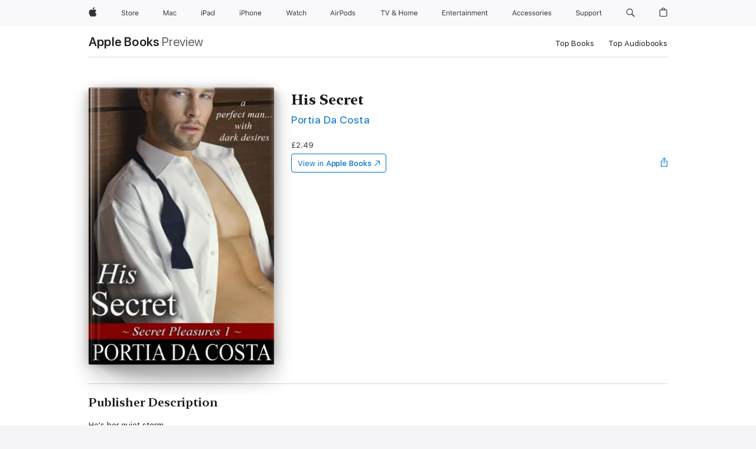

--- FILE ---
content_type: text/html
request_url: https://books.apple.com/gb/book/his-secret/id920138678
body_size: 40708
content:
<!DOCTYPE html><html  dir="ltr" lang="en-GB"><head>
    <meta charset="utf-8">
    <meta http-equiv="X-UA-Compatible" content="IE=edge">
    <meta name="viewport" content="width=device-width, initial-scale=1, viewport-fit=cover">
    <meta name="applicable-device" content="pc,mobile">

    <script id="perfkit">window.initialPageRequestTime = +new Date();</script>
    <link rel="preconnect" href="https://amp-api.books.apple.com" crossorigin="">
<link rel="preconnect" href="https://is1-ssl.mzstatic.com" crossorigin="">
<link rel="preconnect" href="https://is2-ssl.mzstatic.com" crossorigin="">
<link rel="preconnect" href="https://is3-ssl.mzstatic.com" crossorigin="">
<link rel="preconnect" href="https://is4-ssl.mzstatic.com" crossorigin="">
<link rel="preconnect" href="https://is5-ssl.mzstatic.com" crossorigin="">
<link rel="preconnect" href="https://xp.apple.com" crossorigin="">
<link rel="preconnect" href="https://js-cdn.music.apple.com" crossorigin="">
<link rel="preconnect" href="https://www.apple.com" crossorigin="">
    
<meta name="web-experience-app/config/environment" content="%7B%22appVersion%22%3A1%2C%22modulePrefix%22%3A%22web-experience-app%22%2C%22environment%22%3A%22production%22%2C%22rootURL%22%3A%22%2F%22%2C%22locationType%22%3A%22history-hash-router-scroll%22%2C%22historySupportMiddleware%22%3Atrue%2C%22EmberENV%22%3A%7B%22FEATURES%22%3A%7B%7D%2C%22EXTEND_PROTOTYPES%22%3A%7B%22Date%22%3Afalse%7D%2C%22_APPLICATION_TEMPLATE_WRAPPER%22%3Afalse%2C%22_DEFAULT_ASYNC_OBSERVERS%22%3Atrue%2C%22_JQUERY_INTEGRATION%22%3Afalse%2C%22_TEMPLATE_ONLY_GLIMMER_COMPONENTS%22%3Atrue%7D%2C%22APP%22%3A%7B%22PROGRESS_BAR_DELAY%22%3A3000%2C%22CLOCK_INTERVAL%22%3A1000%2C%22LOADING_SPINNER_SPY%22%3Atrue%2C%22BREAKPOINTS%22%3A%7B%22large%22%3A%7B%22min%22%3A1069%2C%22content%22%3A980%7D%2C%22medium%22%3A%7B%22min%22%3A735%2C%22max%22%3A1068%2C%22content%22%3A692%7D%2C%22small%22%3A%7B%22min%22%3A320%2C%22max%22%3A734%2C%22content%22%3A280%7D%7D%2C%22buildVariant%22%3A%22books%22%2C%22name%22%3A%22web-experience-app%22%2C%22version%22%3A%222548.0.0%2B0b472053%22%7D%2C%22MEDIA_API%22%3A%7B%22token%22%3A%22eyJhbGciOiJFUzI1NiIsInR5cCI6IkpXVCIsImtpZCI6IkNOM1dVNkVKTzEifQ.eyJpc3MiOiJOVjBTRVdHRlNSIiwiaWF0IjoxNzY0NzIyNzU2LCJleHAiOjE3NzE5ODAzNTYsInJvb3RfaHR0cHNfb3JpZ2luIjpbImFwcGxlLmNvbSJdfQ.Y-cFl9j5HGWR1S_YFqK_Hy1qwk1hW9aBvWtIfb4iDzMDCQO9JcdexCvQGzSRxWYIEXS3JtD3vpWxYDj3puQYsA%22%7D%2C%22i18n%22%3A%7B%22defaultLocale%22%3A%22en-gb%22%2C%22useDevLoc%22%3Afalse%2C%22pathToLocales%22%3A%22dist%2Flocales%22%7D%2C%22MEDIA_ARTWORK%22%3A%7B%22BREAKPOINTS%22%3A%7B%22large%22%3A%7B%22min%22%3A1069%2C%22content%22%3A980%7D%2C%22medium%22%3A%7B%22min%22%3A735%2C%22max%22%3A1068%2C%22content%22%3A692%7D%2C%22small%22%3A%7B%22min%22%3A320%2C%22max%22%3A734%2C%22content%22%3A280%7D%7D%7D%2C%22API%22%3A%7B%22BookHost%22%3A%22https%3A%2F%2Famp-api.books.apple.com%22%2C%22obcMetadataBaseUrl%22%3A%22%2Fapi%2Fbooks-metadata%22%2C%22globalElementsPath%22%3A%22%2Fglobal-elements%22%7D%2C%22fastboot%22%3A%7B%22hostWhitelist%22%3A%5B%7B%7D%5D%7D%2C%22ember-short-number%22%3A%7B%22locales%22%3A%5B%22ar-dz%22%2C%22ar-bh%22%2C%22ar-eg%22%2C%22ar-iq%22%2C%22ar-jo%22%2C%22ar-kw%22%2C%22ar-lb%22%2C%22ar-ly%22%2C%22ar-ma%22%2C%22ar-om%22%2C%22ar-qa%22%2C%22ar-sa%22%2C%22ar-sd%22%2C%22ar-sy%22%2C%22ar-tn%22%2C%22ar-ae%22%2C%22ar-ye%22%2C%22he-il%22%2C%22iw-il%22%2C%22ca-es%22%2C%22cs-cz%22%2C%22da-dk%22%2C%22de-ch%22%2C%22de-de%22%2C%22el-gr%22%2C%22en-au%22%2C%22en-ca%22%2C%22en-gb%22%2C%22en-us%22%2C%22es-419%22%2C%22es-es%22%2C%22es-mx%22%2C%22es-xl%22%2C%22et-ee%22%2C%22fi-fi%22%2C%22fr-ca%22%2C%22fr-fr%22%2C%22hi-in%22%2C%22hr-hr%22%2C%22hu-hu%22%2C%22id-id%22%2C%22is-is%22%2C%22it-it%22%2C%22iw-il%22%2C%22ja-jp%22%2C%22ko-kr%22%2C%22lt-lt%22%2C%22lv-lv%22%2C%22ms-my%22%2C%22nl-nl%22%2C%22no-no%22%2C%22no-nb%22%2C%22nb-no%22%2C%22pl-pl%22%2C%22pt-br%22%2C%22pt-pt%22%2C%22ro-ro%22%2C%22ru-ru%22%2C%22sk-sk%22%2C%22sv-se%22%2C%22th-th%22%2C%22tr-tr%22%2C%22uk-ua%22%2C%22vi-vi%22%2C%22vi-vn%22%2C%22zh-cn%22%2C%22zh-hans%22%2C%22zh-hans-cn%22%2C%22zh-hant%22%2C%22zh-hant-hk%22%2C%22zh-hant-tw%22%2C%22zh-hk%22%2C%22zh-tw%22%2C%22ar%22%2C%22ca%22%2C%22cs%22%2C%22da%22%2C%22de%22%2C%22el%22%2C%22en%22%2C%22es%22%2C%22fi%22%2C%22fr%22%2C%22he%22%2C%22hi%22%2C%22hr%22%2C%22hu%22%2C%22id%22%2C%22is%22%2C%22it%22%2C%22ja%22%2C%22ko%22%2C%22lt%22%2C%22lv%22%2C%22ms%22%2C%22nb%22%2C%22nl%22%2C%22no%22%2C%22pl%22%2C%22pt%22%2C%22ro%22%2C%22ru%22%2C%22sk%22%2C%22sv%22%2C%22th%22%2C%22tr%22%2C%22uk%22%2C%22vi%22%2C%22zh%22%5D%7D%2C%22ember-cli-mirage%22%3A%7B%22enabled%22%3Afalse%2C%22usingProxy%22%3Afalse%2C%22useDefaultPassthroughs%22%3Atrue%7D%2C%22BREAKPOINTS%22%3A%7B%22large%22%3A%7B%22min%22%3A1069%2C%22content%22%3A980%7D%2C%22medium%22%3A%7B%22min%22%3A735%2C%22max%22%3A1068%2C%22content%22%3A692%7D%2C%22small%22%3A%7B%22min%22%3A320%2C%22max%22%3A734%2C%22content%22%3A280%7D%7D%2C%22METRICS%22%3A%7B%22variant%22%3A%22web%22%2C%22baseFields%22%3A%7B%22appName%22%3A%22web-experience-app%22%2C%22constraintProfiles%22%3A%5B%22AMPWeb%22%5D%7D%2C%22clickstream%22%3A%7B%22enabled%22%3Atrue%2C%22topic%22%3A%5B%22xp_amp_web_exp%22%5D%2C%22autoTrackClicks%22%3Atrue%7D%2C%22performance%22%3A%7B%22enabled%22%3Atrue%2C%22topic%22%3A%22xp_amp_bookstore_perf%22%7D%7D%2C%22MEDIA_SHELF%22%3A%7B%22GRID_CONFIG%22%3A%7B%22books-brick-row%22%3A%7B%22small%22%3A1%2C%22medium%22%3A2%2C%22large%22%3A3%7D%2C%22story%22%3A%7B%22small%22%3A1%2C%22medium%22%3A2%2C%22large%22%3A3%7D%2C%22small-brick%22%3A%7B%22small%22%3A1%2C%22medium%22%3A2%2C%22large%22%3A3%7D%2C%22editorial-lockup-large%22%3A%7B%22small%22%3A1%2C%22medium%22%3A2%2C%22large%22%3A2%7D%2C%22editorial-lockup-medium%22%3A%7B%22small%22%3A1%2C%22medium%22%3A2%2C%22large%22%3A3%7D%2C%22large-brick%22%3A%7B%22small%22%3A1%2C%22medium%22%3A1%2C%22large%22%3A2%7D%2C%22lockup-small%22%3A%7B%22small%22%3A1%2C%22medium%22%3A2%2C%22large%22%3A3%7D%2C%22lockup-large%22%3A%7B%22small%22%3A1%2C%22medium%22%3A3%2C%22large%22%3A4%7D%2C%22posters%22%3A%7B%22small%22%3A1%2C%22medium%22%3A1%2C%22large%22%3A2%7D%2C%22breakout-large%22%3A%7B%22small%22%3A1%2C%22medium%22%3A1%2C%22large%22%3A1%7D%7D%2C%22BREAKPOINTS%22%3A%7B%22large%22%3A%7B%22min%22%3A1069%2C%22content%22%3A980%7D%2C%22medium%22%3A%7B%22min%22%3A735%2C%22max%22%3A1068%2C%22content%22%3A692%7D%2C%22small%22%3A%7B%22min%22%3A320%2C%22max%22%3A734%2C%22content%22%3A280%7D%7D%7D%2C%22SASSKIT_GENERATOR%22%3A%7B%22VIEWPORT_CONFIG%22%3A%7B%22BREAKPOINTS%22%3A%7B%22large%22%3A%7B%22min%22%3A1069%2C%22content%22%3A980%7D%2C%22medium%22%3A%7B%22min%22%3A735%2C%22max%22%3A1068%2C%22content%22%3A692%7D%2C%22small%22%3A%7B%22min%22%3A320%2C%22max%22%3A734%2C%22content%22%3A280%7D%7D%7D%7D%2C%22features%22%3A%7B%22BUILD_VARIANT_APPS%22%3Afalse%2C%22BUILD_VARIANT_BOOKS%22%3Atrue%2C%22BUILD_VARIANT_FITNESS%22%3Afalse%2C%22BUILD_VARIANT_PODCASTS%22%3Afalse%2C%22BUILD_VARIANT_ITUNES%22%3Afalse%2C%22TV%22%3Afalse%2C%22PODCASTS%22%3Afalse%2C%22BOOKS%22%3Atrue%2C%22APPS%22%3Afalse%2C%22ARTISTS%22%3Afalse%2C%22DEEPLINK_ROUTE%22%3Afalse%2C%22EMBER_DATA%22%3Afalse%2C%22CHARTS%22%3Atrue%2C%22FITNESS%22%3Afalse%2C%22SHARE_UI%22%3Atrue%2C%22SEPARATE_RTL_STYLESHEET%22%3Atrue%7D%2C%22%40amp%2Fember-ui-global-elements%22%3A%7B%22useFooterWithoutRefundLink%22%3Atrue%7D%2C%22ember-cli-content-security-policy%22%3A%7B%22policy%22%3A%22upgrade-insecure-requests%20%3B%20default-src%20'none'%3B%20img-src%20'self'%20https%3A%2F%2F*.apple.com%20https%3A%2F%2F*.mzstatic.com%20data%3A%3B%20style-src%20'self'%20https%3A%2F%2F*.apple.com%20'unsafe-inline'%3B%20font-src%20'self'%20https%3A%2F%2F*.apple.com%3B%20media-src%20'self'%20https%3A%2F%2F*.apple.com%20blob%3A%3B%20connect-src%20'self'%20https%3A%2F%2F*.apple.com%20https%3A%2F%2F*.mzstatic.com%3B%20script-src%20'self'%20https%3A%2F%2F*.apple.com%20'unsafe-eval'%20'sha256-4ywTGAe4rEpoHt8XkjbkdOWklMJ%2F1Py%2Fx6b3%2FaGbtSQ%3D'%3B%20frame-src%20'self'%20https%3A%2F%2F*.apple.com%20itmss%3A%20itms-appss%3A%20itms-bookss%3A%20itms-itunesus%3A%20itms-messagess%3A%20itms-podcasts%3A%20itms-watchs%3A%20macappstores%3A%20musics%3A%20apple-musics%3A%20podcasts%3A%20videos%3A%3B%22%2C%22reportOnly%22%3Afalse%7D%2C%22exportApplicationGlobal%22%3Afalse%7D">
<!-- EMBER_CLI_FASTBOOT_TITLE --><link rel="stylesheet preload" name="fonts" href="//www.apple.com/wss/fonts?families=SF+Pro,v2|SF+Pro+Icons,v1|SF+Pro+Rounded,v1|New+York+Small,v1|New+York+Medium,v1" as="style"><link rel="stylesheet" type="text/css" href="https://www.apple.com/api-www/global-elements/global-header/v1/assets/globalheader.css" data-global-elements-nav-styles>
<link rel="stylesheet" type="text/css" href="/global-elements/2426.0.0/en_GB/ac-global-footer.a44ad2709ae8b101881a3272bc03d176.css" data-global-elements-footer-styles>
<meta name="ac-gn-search-suggestions-enabled" content="false"/>
<meta name="globalnav-search-suggestions-enabled" content="false"/>
    <title>
      ‎His Secret by Portia Da Costa on Apple Books
    </title>
      <meta name="keywords" content="download, His Secret, books on iphone, ipad, Mac, Apple Books">

      <meta name="description" content="He's her quiet storm...<br /><br />
	Ben Chambers is the perfect boyfriend, the perfect lover, the perfect gentleman. Sarah adores him, but she knows that despite the deliciousness of their lovemaking and the fun they have together, there’s a certain something missing between them. But then, on arri…">

<!---->
      <link rel="canonical" href="https://books.apple.com/gb/book/his-secret/id920138678">

      <link rel="icon" sizes="48x48" href="https://books.apple.com/assets/images/favicon/favicon-books-48-a8eb8171a8d912ed29d99e7a134953d3.png" type="image/png">

<!---->
<!---->
      <meta name="apple:content_id" content="920138678">

<!---->
      <script name="schema:book" type="application/ld+json">
        {"@context":"http://schema.org","@type":"Book","additionalType":"Product","author":"Portia Da Costa","bookFormat":"EBook","datePublished":"2014-09-17T00:00:00.000Z","description":"He's her quiet storm...&lt;br /&gt;&lt;br /&gt;\n\tBen Chambers is the perfect boyfriend, the perfect lover, the perfect gentleman. Sarah adores him, but she knows that despite the deliciousness of their lovemaking and the fun they have together, there’s a certain something missing between them. But then, on arri…","genre":["Contemporary Romance","Books","Romance","Fiction &amp; Literature"],"image":"https://is1-ssl.mzstatic.com/image/thumb/Publication4/v4/0e/e0/99/0ee09906-79e6-4fac-ac39-6b34826430a9/0000060641.jpg/1200x630wz.png","inLanguage":"en-US","isbn":"9781502242358","name":"His Secret","numberOfPages":53,"publisher":"Portia Da Costa","thumbnailUrl":["https://is1-ssl.mzstatic.com/image/thumb/Publication4/v4/0e/e0/99/0ee09906-79e6-4fac-ac39-6b34826430a9/0000060641.jpg/1200x675wz.jpg","https://is1-ssl.mzstatic.com/image/thumb/Publication4/v4/0e/e0/99/0ee09906-79e6-4fac-ac39-6b34826430a9/0000060641.jpg/1200x900wz.jpg","https://is1-ssl.mzstatic.com/image/thumb/Publication4/v4/0e/e0/99/0ee09906-79e6-4fac-ac39-6b34826430a9/0000060641.jpg/1200x1200wz.jpg"],"offers":{"@type":"Offer","price":2.49,"priceCurrency":"GBP","hasMerchantReturnPolicy":{"@type":"MerchantReturnPolicy","returnPolicyCategory":"https://schema.org/MerchantReturnNotPermitted","merchantReturnDays":0}}}
      </script>

        <meta property="al:ios:app_store_id" content="364709193">
        <meta property="al:ios:app_name" content="Apple Books">

        <meta property="og:title" content="‎His Secret">
        <meta property="og:description" content="‎Romance · 2014">
        <meta property="og:site_name" content="Apple Books">
        <meta property="og:url" content="https://books.apple.com/gb/book/his-secret/id920138678">
        <meta property="og:image" content="https://is1-ssl.mzstatic.com/image/thumb/Publication4/v4/0e/e0/99/0ee09906-79e6-4fac-ac39-6b34826430a9/0000060641.jpg/1200x630wz.png">
        <meta property="og:image:alt" content="His Secret by Portia Da Costa on Apple Books">
        <meta property="og:image:type" content="image/png">
        <meta property="og:image:width" content="1200">
        <meta property="og:image:height" content="630">
        <meta property="og:image:secure_url" content="https://is1-ssl.mzstatic.com/image/thumb/Publication4/v4/0e/e0/99/0ee09906-79e6-4fac-ac39-6b34826430a9/0000060641.jpg/1200x630wz.png">
        <meta property="og:type" content="book">
        <meta property="og:locale" content="en_GB">

        <meta name="twitter:title" content="‎His Secret">
        <meta name="twitter:description" content="‎Romance · 2014">
        <meta name="twitter:site" content="@AppleBooks">
        <meta name="twitter:card" content="summary_large_image">
        <meta name="twitter:image" content="https://is1-ssl.mzstatic.com/image/thumb/Publication4/v4/0e/e0/99/0ee09906-79e6-4fac-ac39-6b34826430a9/0000060641.jpg/1200x600wz.png">
        <meta name="twitter:image:alt" content="His Secret by Portia Da Costa on Apple Books">

<!---->
    <meta name="version" content="2548.0.0">
    <!-- @@HEAD@@ -->
    <script src="https://js-cdn.music.apple.com/musickit/v2/amp/musickit.js?t=1764722790239"></script>

    <link integrity="" rel="stylesheet" href="/assets/web-experience-app-real-f1ca40148188f63f7dd2cd7d4d6d7e05.css" data-rtl="/assets/web-experience-rtl-app-dc89d135bf4a79beed79bacafc906bdf.css">

    
  </head>
  <body class="no-js no-touch globalnav-scrim">
    <script type="x/boundary" id="fastboot-body-start"></script><div id="globalheader"><aside id="globalmessage-segment" lang="en-GB" dir="ltr" class="globalmessage-segment"><ul data-strings="{&quot;view&quot;:&quot;{%STOREFRONT%} Store Home&quot;,&quot;segments&quot;:{&quot;smb&quot;:&quot;Business Store Home&quot;,&quot;eduInd&quot;:&quot;Education Store Home&quot;,&quot;other&quot;:&quot;Store Home&quot;},&quot;exit&quot;:&quot;Exit&quot;}" class="globalmessage-segment-content"></ul></aside><nav id="globalnav" lang="en-GB" dir="ltr" aria-label="Global" data-analytics-element-engagement-start="globalnav:onFlyoutOpen" data-analytics-element-engagement-end="globalnav:onFlyoutClose" data-store-api="https://www.apple.com/[storefront]/shop/bag/status" data-analytics-activitymap-region-id="global nav" data-analytics-region="global nav" class="globalnav no-js   "><div class="globalnav-content"><div class="globalnav-item globalnav-menuback"><button aria-label="Main menu" class="globalnav-menuback-button"><span class="globalnav-chevron-icon"><svg height="48" viewbox="0 0 9 48" width="9" xmlns="http://www.w3.org/2000/svg"><path d="m1.5618 24.0621 6.5581-6.4238c.2368-.2319.2407-.6118.0088-.8486-.2324-.2373-.6123-.2407-.8486-.0088l-7 6.8569c-.1157.1138-.1807.2695-.1802.4316.001.1621.0674.3174.1846.4297l7 6.7241c.1162.1118.2661.1675.4155.1675.1577 0 .3149-.062.4326-.1846.2295-.2388.2222-.6187-.0171-.8481z"/></svg></span></button></div><ul id="globalnav-list" class="globalnav-list"><li data-analytics-element-engagement="globalnav hover - apple" class="
				globalnav-item
				globalnav-item-apple
				
				
			"><a href="https://www.apple.com/uk/" data-globalnav-item-name="apple" data-analytics-title="apple home" aria-label="Apple" class="globalnav-link globalnav-link-apple"><span class="globalnav-image-regular globalnav-link-image"><svg height="44" viewbox="0 0 14 44" width="14" xmlns="http://www.w3.org/2000/svg"><path d="m13.0729 17.6825a3.61 3.61 0 0 0 -1.7248 3.0365 3.5132 3.5132 0 0 0 2.1379 3.2223 8.394 8.394 0 0 1 -1.0948 2.2618c-.6816.9812-1.3943 1.9623-2.4787 1.9623s-1.3633-.63-2.613-.63c-1.2187 0-1.6525.6507-2.644.6507s-1.6834-.9089-2.4787-2.0243a9.7842 9.7842 0 0 1 -1.6628-5.2776c0-3.0984 2.014-4.7405 3.9969-4.7405 1.0535 0 1.9314.6919 2.5924.6919.63 0 1.6112-.7333 2.8092-.7333a3.7579 3.7579 0 0 1 3.1604 1.5802zm-3.7284-2.8918a3.5615 3.5615 0 0 0 .8469-2.22 1.5353 1.5353 0 0 0 -.031-.32 3.5686 3.5686 0 0 0 -2.3445 1.2084 3.4629 3.4629 0 0 0 -.8779 2.1585 1.419 1.419 0 0 0 .031.2892 1.19 1.19 0 0 0 .2169.0207 3.0935 3.0935 0 0 0 2.1586-1.1368z"/></svg></span><span class="globalnav-image-compact globalnav-link-image"><svg height="48" viewbox="0 0 17 48" width="17" xmlns="http://www.w3.org/2000/svg"><path d="m15.5752 19.0792a4.2055 4.2055 0 0 0 -2.01 3.5376 4.0931 4.0931 0 0 0 2.4908 3.7542 9.7779 9.7779 0 0 1 -1.2755 2.6351c-.7941 1.1431-1.6244 2.2862-2.8878 2.2862s-1.5883-.734-3.0443-.734c-1.42 0-1.9252.7581-3.08.7581s-1.9611-1.0589-2.8876-2.3584a11.3987 11.3987 0 0 1 -1.9373-6.1487c0-3.61 2.3464-5.523 4.6566-5.523 1.2274 0 2.25.8062 3.02.8062.734 0 1.8771-.8543 3.2729-.8543a4.3778 4.3778 0 0 1 3.6822 1.841zm-6.8586-2.0456a1.3865 1.3865 0 0 1 -.2527-.024 1.6557 1.6557 0 0 1 -.0361-.337 4.0341 4.0341 0 0 1 1.0228-2.5148 4.1571 4.1571 0 0 1 2.7314-1.4078 1.7815 1.7815 0 0 1 .0361.373 4.1487 4.1487 0 0 1 -.9867 2.587 3.6039 3.6039 0 0 1 -2.5148 1.3236z"/></svg></span><span class="globalnav-link-text">Apple</span></a></li><li data-topnav-flyout-item="menu" data-topnav-flyout-label="Menu" role="none" class="globalnav-item globalnav-menu"><div data-topnav-flyout="menu" class="globalnav-flyout"><div class="globalnav-menu-list"><div data-analytics-element-engagement="globalnav hover - store" class="
				globalnav-item
				globalnav-item-store
				globalnav-item-menu
				
			"><ul role="none" class="globalnav-submenu-trigger-group"><li class="globalnav-submenu-trigger-item"><a href="https://www.apple.com/uk/shop/goto/store" data-globalnav-item-name="store" data-topnav-flyout-trigger-compact data-analytics-title="store" data-analytics-element-engagement="hover - store" aria-label="Store" class="globalnav-link globalnav-submenu-trigger-link globalnav-link-store"><span class="globalnav-link-text-container"><span class="globalnav-image-regular globalnav-link-image"><svg height="44" viewbox="0 0 30 44" width="30" xmlns="http://www.w3.org/2000/svg"><path d="m26.5679 20.4629c1.002 0 1.67.738 1.693 1.857h-3.48c.076-1.119.779-1.857 1.787-1.857zm2.754 2.672v-.387c0-1.963-1.037-3.176-2.742-3.176-1.735 0-2.848 1.289-2.848 3.276 0 1.998 1.096 3.263 2.848 3.263 1.383 0 2.367-.668 2.66-1.746h-1.008c-.264.557-.814.856-1.629.856-1.072 0-1.769-.791-1.822-2.039v-.047zm-9.547-3.451h.96v.937h.094c.188-.615.914-1.049 1.752-1.049.164 0 .375.012.504.03v1.007c-.082-.023-.445-.058-.644-.058-.961 0-1.659 1.098-1.659 1.535v3.914h-1.007zm-4.27 5.519c-1.195 0-1.869-.867-1.869-2.361 0-1.5.674-2.361 1.869-2.361 1.196 0 1.87.861 1.87 2.361 0 1.494-.674 2.361-1.87 2.361zm0-5.631c-1.798 0-2.912 1.237-2.912 3.27 0 2.027 1.114 3.269 2.912 3.269 1.799 0 2.913-1.242 2.913-3.269 0-2.033-1.114-3.27-2.913-3.27zm-5.478-1.475v1.635h1.407v.843h-1.407v3.575c0 .744.282 1.06.938 1.06.182 0 .281-.006.469-.023v.849c-.199.035-.393.059-.592.059-1.301 0-1.822-.481-1.822-1.688v-3.832h-1.02v-.843h1.02v-1.635zm-8.103 5.694c.129.885.973 1.447 2.174 1.447 1.137 0 1.975-.615 1.975-1.453 0-.72-.527-1.177-1.693-1.47l-1.084-.282c-1.53-.386-2.192-1.078-2.192-2.279 0-1.436 1.201-2.408 2.988-2.408 1.635 0 2.854.972 2.942 2.338h-1.061c-.146-.867-.861-1.383-1.916-1.383-1.125 0-1.869.562-1.869 1.418 0 .662.463 1.043 1.629 1.342l.885.234c1.752.439 2.455 1.119 2.455 2.361 0 1.553-1.225 2.543-3.158 2.543-1.793 0-3.03-.949-3.141-2.408z"/></svg></span><span class="globalnav-link-text">Store</span></span></a></li></ul></div><div data-analytics-element-engagement="globalnav hover - mac" class="
				globalnav-item
				globalnav-item-mac
				globalnav-item-menu
				
			"><ul role="none" class="globalnav-submenu-trigger-group"><li class="globalnav-submenu-trigger-item"><a href="https://www.apple.com/uk/mac/" data-globalnav-item-name="mac" data-topnav-flyout-trigger-compact data-analytics-title="mac" data-analytics-element-engagement="hover - mac" aria-label="Mac" class="globalnav-link globalnav-submenu-trigger-link globalnav-link-mac"><span class="globalnav-link-text-container"><span class="globalnav-image-regular globalnav-link-image"><svg height="44" viewbox="0 0 23 44" width="23" xmlns="http://www.w3.org/2000/svg"><path d="m8.1558 25.9987v-6.457h-.0703l-2.666 6.457h-.8907l-2.666-6.457h-.0703v6.457h-.9844v-8.4551h1.2246l2.8945 7.0547h.0938l2.8945-7.0547h1.2246v8.4551zm2.5166-1.7696c0-1.1309.832-1.7812 2.3027-1.8691l1.8223-.1113v-.5742c0-.7793-.4863-1.207-1.4297-1.207-.7559 0-1.2832.2871-1.4238.7852h-1.0195c.1348-1.0137 1.1309-1.6816 2.4785-1.6816 1.541 0 2.4023.791 2.4023 2.1035v4.3242h-.9609v-.9318h-.0938c-.4102.6738-1.1016 1.043-1.9453 1.043-1.2246 0-2.1328-.7266-2.1328-1.8809zm4.125-.5859v-.5801l-1.6992.1113c-.9609.0645-1.3828.3984-1.3828 1.0312 0 .6445.5449 1.0195 1.2773 1.0195 1.0371.0001 1.8047-.6796 1.8047-1.5819zm6.958-2.0273c-.1641-.627-.7207-1.1367-1.6289-1.1367-1.1367 0-1.8516.9082-1.8516 2.3379 0 1.459.7266 2.3848 1.8516 2.3848.8496 0 1.4414-.3926 1.6289-1.1074h1.0195c-.1816 1.1602-1.125 2.0156-2.6426 2.0156-1.7695 0-2.9004-1.2832-2.9004-3.293 0-1.9688 1.125-3.2461 2.8945-3.2461 1.5352 0 2.4727.9199 2.6484 2.0449z"/></svg></span><span class="globalnav-link-text">Mac</span></span></a></li></ul></div><div data-analytics-element-engagement="globalnav hover - ipad" class="
				globalnav-item
				globalnav-item-ipad
				globalnav-item-menu
				
			"><ul role="none" class="globalnav-submenu-trigger-group"><li class="globalnav-submenu-trigger-item"><a href="https://www.apple.com/uk/ipad/" data-globalnav-item-name="ipad" data-topnav-flyout-trigger-compact data-analytics-title="ipad" data-analytics-element-engagement="hover - ipad" aria-label="iPad" class="globalnav-link globalnav-submenu-trigger-link globalnav-link-ipad"><span class="globalnav-link-text-container"><span class="globalnav-image-regular globalnav-link-image"><svg height="44" viewbox="0 0 24 44" width="24" xmlns="http://www.w3.org/2000/svg"><path d="m14.9575 23.7002c0 .902-.768 1.582-1.805 1.582-.732 0-1.277-.375-1.277-1.02 0-.632.422-.966 1.383-1.031l1.699-.111zm-1.395-4.072c-1.347 0-2.343.668-2.478 1.681h1.019c.141-.498.668-.785 1.424-.785.944 0 1.43.428 1.43 1.207v.574l-1.822.112c-1.471.088-2.303.738-2.303 1.869 0 1.154.908 1.881 2.133 1.881.844 0 1.535-.369 1.945-1.043h.094v.931h.961v-4.324c0-1.312-.862-2.103-2.403-2.103zm6.769 5.575c-1.155 0-1.846-.885-1.846-2.361 0-1.471.697-2.362 1.846-2.362 1.142 0 1.857.914 1.857 2.362 0 1.459-.709 2.361-1.857 2.361zm1.834-8.027v3.503h-.088c-.358-.691-1.102-1.107-1.981-1.107-1.605 0-2.654 1.289-2.654 3.27 0 1.986 1.037 3.269 2.654 3.269.873 0 1.623-.416 2.022-1.119h.093v1.008h.961v-8.824zm-15.394 4.869h-1.863v-3.563h1.863c1.225 0 1.899.639 1.899 1.799 0 1.119-.697 1.764-1.899 1.764zm.276-4.5h-3.194v8.455h1.055v-3.018h2.127c1.588 0 2.719-1.119 2.719-2.701 0-1.611-1.108-2.736-2.707-2.736zm-6.064 8.454h1.008v-6.316h-1.008zm-.199-8.237c0-.387.316-.704.703-.704s.703.317.703.704c0 .386-.316.703-.703.703s-.703-.317-.703-.703z"/></svg></span><span class="globalnav-link-text">iPad</span></span></a></li></ul></div><div data-analytics-element-engagement="globalnav hover - iphone" class="
				globalnav-item
				globalnav-item-iphone
				globalnav-item-menu
				
			"><ul role="none" class="globalnav-submenu-trigger-group"><li class="globalnav-submenu-trigger-item"><a href="https://www.apple.com/uk/iphone/" data-globalnav-item-name="iphone" data-topnav-flyout-trigger-compact data-analytics-title="iphone" data-analytics-element-engagement="hover - iphone" aria-label="iPhone&#xA0;" class="globalnav-link globalnav-submenu-trigger-link globalnav-link-iphone"><span class="globalnav-link-text-container"><span class="globalnav-image-regular globalnav-link-image"><svg height="44" viewbox="0 0 38 44" width="38" xmlns="http://www.w3.org/2000/svg"><path d="m32.7129 22.3203h3.48c-.023-1.119-.691-1.857-1.693-1.857-1.008 0-1.711.738-1.787 1.857zm4.459 2.045c-.293 1.078-1.277 1.746-2.66 1.746-1.752 0-2.848-1.266-2.848-3.264 0-1.986 1.113-3.275 2.848-3.275 1.705 0 2.742 1.213 2.742 3.176v.386h-4.541v.047c.053 1.248.75 2.039 1.822 2.039.815 0 1.366-.298 1.629-.855zm-12.282-4.682h.961v.996h.094c.316-.697.932-1.107 1.898-1.107 1.418 0 2.209.838 2.209 2.338v4.09h-1.007v-3.844c0-1.137-.481-1.676-1.489-1.676s-1.658.674-1.658 1.781v3.739h-1.008zm-2.499 3.158c0-1.5-.674-2.361-1.869-2.361-1.196 0-1.87.861-1.87 2.361 0 1.495.674 2.362 1.87 2.362 1.195 0 1.869-.867 1.869-2.362zm-4.782 0c0-2.033 1.114-3.269 2.913-3.269 1.798 0 2.912 1.236 2.912 3.269 0 2.028-1.114 3.27-2.912 3.27-1.799 0-2.913-1.242-2.913-3.27zm-6.636-5.666h1.008v3.504h.093c.317-.697.979-1.107 1.946-1.107 1.336 0 2.179.855 2.179 2.338v4.09h-1.007v-3.844c0-1.119-.504-1.676-1.459-1.676-1.131 0-1.752.715-1.752 1.781v3.739h-1.008zm-6.015 4.87h1.863c1.202 0 1.899-.645 1.899-1.764 0-1.16-.674-1.799-1.899-1.799h-1.863zm2.139-4.5c1.599 0 2.707 1.125 2.707 2.736 0 1.582-1.131 2.701-2.719 2.701h-2.127v3.018h-1.055v-8.455zm-6.114 8.454h1.008v-6.316h-1.008zm-.2-8.238c0-.386.317-.703.703-.703.387 0 .704.317.704.703 0 .387-.317.704-.704.704-.386 0-.703-.317-.703-.704z"/></svg></span><span class="globalnav-link-text">iPhone&#xA0;</span></span></a></li></ul></div><div data-analytics-element-engagement="globalnav hover - watch" class="
				globalnav-item
				globalnav-item-watch
				globalnav-item-menu
				
			"><ul role="none" class="globalnav-submenu-trigger-group"><li class="globalnav-submenu-trigger-item"><a href="https://www.apple.com/uk/watch/" data-globalnav-item-name="watch" data-topnav-flyout-trigger-compact data-analytics-title="watch" data-analytics-element-engagement="hover - watch" aria-label="Watch" class="globalnav-link globalnav-submenu-trigger-link globalnav-link-watch"><span class="globalnav-link-text-container"><span class="globalnav-image-regular globalnav-link-image"><svg height="44" viewbox="0 0 35 44" width="35" xmlns="http://www.w3.org/2000/svg"><path d="m28.9819 17.1758h1.008v3.504h.094c.316-.697.978-1.108 1.945-1.108 1.336 0 2.18.856 2.18 2.338v4.09h-1.008v-3.844c0-1.119-.504-1.675-1.459-1.675-1.131 0-1.752.715-1.752 1.781v3.738h-1.008zm-2.42 4.441c-.164-.627-.721-1.136-1.629-1.136-1.137 0-1.852.908-1.852 2.338 0 1.459.727 2.384 1.852 2.384.849 0 1.441-.392 1.629-1.107h1.019c-.182 1.16-1.125 2.016-2.642 2.016-1.77 0-2.901-1.284-2.901-3.293 0-1.969 1.125-3.247 2.895-3.247 1.535 0 2.472.92 2.648 2.045zm-6.533-3.568v1.635h1.407v.844h-1.407v3.574c0 .744.282 1.06.938 1.06.182 0 .281-.006.469-.023v.85c-.2.035-.393.058-.592.058-1.301 0-1.822-.48-1.822-1.687v-3.832h-1.02v-.844h1.02v-1.635zm-4.2 5.596v-.58l-1.699.111c-.961.064-1.383.398-1.383 1.031 0 .645.545 1.02 1.277 1.02 1.038 0 1.805-.68 1.805-1.582zm-4.125.586c0-1.131.832-1.782 2.303-1.869l1.822-.112v-.574c0-.779-.486-1.207-1.43-1.207-.755 0-1.283.287-1.423.785h-1.02c.135-1.014 1.131-1.682 2.479-1.682 1.541 0 2.402.792 2.402 2.104v4.324h-.961v-.931h-.094c-.41.673-1.101 1.043-1.945 1.043-1.225 0-2.133-.727-2.133-1.881zm-7.684 1.769h-.996l-2.303-8.455h1.101l1.682 6.873h.07l1.893-6.873h1.066l1.893 6.873h.07l1.682-6.873h1.101l-2.302 8.455h-.996l-1.946-6.674h-.07z"/></svg></span><span class="globalnav-link-text">Watch</span></span></a></li></ul></div><div data-analytics-element-engagement="globalnav hover - airpods" class="
				globalnav-item
				globalnav-item-airpods
				globalnav-item-menu
				
			"><ul role="none" class="globalnav-submenu-trigger-group"><li class="globalnav-submenu-trigger-item"><a href="https://www.apple.com/uk/airpods/" data-globalnav-item-name="airpods" data-topnav-flyout-trigger-compact data-analytics-title="airpods" data-analytics-element-engagement="hover - airpods" aria-label="AirPods" class="globalnav-link globalnav-submenu-trigger-link globalnav-link-airpods"><span class="globalnav-link-text-container"><span class="globalnav-image-regular globalnav-link-image"><svg height="44" viewbox="0 0 43 44" width="43" xmlns="http://www.w3.org/2000/svg"><path d="m11.7153 19.6836h.961v.937h.094c.187-.615.914-1.048 1.752-1.048.164 0 .375.011.504.029v1.008c-.082-.024-.446-.059-.645-.059-.961 0-1.658.645-1.658 1.535v3.914h-1.008zm28.135-.111c1.324 0 2.244.656 2.379 1.693h-.996c-.135-.504-.627-.838-1.389-.838-.75 0-1.336.381-1.336.943 0 .434.352.704 1.096.885l.973.235c1.189.287 1.763.802 1.763 1.711 0 1.13-1.095 1.91-2.531 1.91-1.406 0-2.373-.674-2.484-1.723h1.037c.17.533.674.873 1.482.873.85 0 1.459-.404 1.459-.984 0-.434-.328-.727-1.002-.891l-1.084-.264c-1.183-.287-1.722-.796-1.722-1.71 0-1.049 1.013-1.84 2.355-1.84zm-6.665 5.631c-1.155 0-1.846-.885-1.846-2.362 0-1.471.697-2.361 1.846-2.361 1.142 0 1.857.914 1.857 2.361 0 1.459-.709 2.362-1.857 2.362zm1.834-8.028v3.504h-.088c-.358-.691-1.102-1.107-1.981-1.107-1.605 0-2.654 1.289-2.654 3.269 0 1.987 1.037 3.27 2.654 3.27.873 0 1.623-.416 2.022-1.119h.094v1.007h.961v-8.824zm-9.001 8.028c-1.195 0-1.869-.868-1.869-2.362 0-1.5.674-2.361 1.869-2.361 1.196 0 1.869.861 1.869 2.361 0 1.494-.673 2.362-1.869 2.362zm0-5.631c-1.799 0-2.912 1.236-2.912 3.269 0 2.028 1.113 3.27 2.912 3.27s2.912-1.242 2.912-3.27c0-2.033-1.113-3.269-2.912-3.269zm-17.071 6.427h1.008v-6.316h-1.008zm-.199-8.238c0-.387.317-.703.703-.703.387 0 .703.316.703.703s-.316.703-.703.703c-.386 0-.703-.316-.703-.703zm-6.137 4.922 1.324-3.773h.093l1.325 3.773zm1.892-5.139h-1.043l-3.117 8.455h1.107l.85-2.42h3.363l.85 2.42h1.107zm14.868 4.5h-1.864v-3.562h1.864c1.224 0 1.898.639 1.898 1.799 0 1.119-.697 1.763-1.898 1.763zm.275-4.5h-3.193v8.455h1.054v-3.017h2.127c1.588 0 2.719-1.119 2.719-2.701 0-1.612-1.107-2.737-2.707-2.737z"/></svg></span><span class="globalnav-link-text">AirPods</span></span></a></li></ul></div><div data-analytics-element-engagement="globalnav hover - tv-home" class="
				globalnav-item
				globalnav-item-tv-home
				globalnav-item-menu
				
			"><ul role="none" class="globalnav-submenu-trigger-group"><li class="globalnav-submenu-trigger-item"><a href="https://www.apple.com/uk/tv-home/" data-globalnav-item-name="tv-home" data-topnav-flyout-trigger-compact data-analytics-title="tv &amp; home" data-analytics-element-engagement="hover - tv &amp; home" aria-label="TV and Home" class="globalnav-link globalnav-submenu-trigger-link globalnav-link-tv-home"><span class="globalnav-link-text-container"><span class="globalnav-image-regular globalnav-link-image"><svg height="44" viewbox="0 0 65 44" width="65" xmlns="http://www.w3.org/2000/svg"><path d="m4.3755 26v-7.5059h-2.7246v-.9492h6.5039v.9492h-2.7246v7.5059zm7.7314 0-3.1172-8.4551h1.1074l2.4844 7.0898h.0938l2.4844-7.0898h1.1074l-3.1172 8.4551zm13.981-.8438c-.7207.6328-1.7109 1.002-2.7363 1.002-1.6816 0-2.8594-.9961-2.8594-2.4141 0-1.002.5449-1.7637 1.6758-2.3613.0762-.0352.2344-.1172.3281-.1641-.7793-.8203-1.0605-1.3652-1.0605-1.9805 0-1.084.9199-1.8926 2.1562-1.8926 1.248 0 2.1562.7969 2.1562 1.9043 0 .8672-.5215 1.5-1.8281 2.1855l2.1152 2.2734c.2637-.5273.3984-1.2188.3984-2.2734v-.1465h.9844v.1523c0 1.3125-.2344 2.2676-.6973 2.9824l1.4708 1.5764h-1.3242zm-4.541-1.4824c0 .9492.7676 1.5938 1.8984 1.5938.7676 0 1.5586-.3047 2.0215-.791l-2.3906-2.6133c-.0645.0234-.2168.0996-.2988.1406-.8145.4219-1.2305 1.0078-1.2305 1.6699zm3.2109-4.3886c0-.6562-.4746-1.1016-1.1602-1.1016-.6738 0-1.1543.457-1.1543 1.1133 0 .4688.2402.8789.9082 1.541 1.0313-.5274 1.4063-.9492 1.4063-1.5527zm13.5176 6.7148v-3.8496h-4.6406v3.8496h-1.0547v-8.4551h1.0547v3.6562h4.6406v-3.6562h1.0547v8.4551zm2.6455-3.1582c0-2.0332 1.1133-3.2695 2.9121-3.2695s2.9121 1.2363 2.9121 3.2695c0 2.0273-1.1133 3.2695-2.9121 3.2695s-2.9121-1.2422-2.9121-3.2695zm4.7812 0c0-1.5-.6738-2.3613-1.8691-2.3613s-1.8691.8613-1.8691 2.3613c0 1.4941.6738 2.3613 1.8691 2.3613s1.8691-.8672 1.8691-2.3613zm2.5054-3.1582h.9609v.9961h.0938c.2871-.7031.9199-1.1074 1.7637-1.1074.8555 0 1.4531.4512 1.7461 1.1074h.0938c.3398-.668 1.0605-1.1074 1.9336-1.1074 1.2891 0 2.0098.7383 2.0098 2.0625v4.3652h-1.0078v-4.1309c0-.9316-.4395-1.3887-1.3301-1.3887-.8789 0-1.4648.6562-1.4648 1.459v4.0606h-1.0078v-4.2891c0-.75-.5215-1.2305-1.3184-1.2305-.8262 0-1.4648.7148-1.4648 1.6055v3.9141h-1.0078v-6.3164zm15.5127 4.6816c-.293 1.0781-1.2773 1.7461-2.6602 1.7461-1.752 0-2.8477-1.2656-2.8477-3.2637 0-1.9863 1.1133-3.2754 2.8477-3.2754 1.7051 0 2.7422 1.2129 2.7422 3.1758v.3867h-4.541v.0469c.0527 1.248.75 2.0391 1.8223 2.0391.8145 0 1.3652-.2988 1.6289-.8555zm-4.459-2.0449h3.4805c-.0234-1.1191-.6914-1.8574-1.6934-1.8574-1.0078 0-1.7109.7383-1.7871 1.8574z"/></svg></span><span class="globalnav-link-text">TV &amp; Home</span></span></a></li></ul></div><div data-analytics-element-engagement="globalnav hover - entertainment" class="
				globalnav-item
				globalnav-item-entertainment
				globalnav-item-menu
				
			"><ul role="none" class="globalnav-submenu-trigger-group"><li class="globalnav-submenu-trigger-item"><a href="https://www.apple.com/uk/entertainment/" data-globalnav-item-name="entertainment" data-topnav-flyout-trigger-compact data-analytics-title="entertainment" data-analytics-element-engagement="hover - entertainment" aria-label="Entertainment" class="globalnav-link globalnav-submenu-trigger-link globalnav-link-entertainment"><span class="globalnav-link-text-container"><span class="globalnav-image-regular globalnav-link-image"><svg xmlns="http://www.w3.org/2000/svg" viewbox="0 0 77 44" width="77" height="44"><path d="m0 17.4863h5.2383v.9492h-4.1836v2.7129h3.9668v.9375h-3.9668v2.9062h4.1836v.9492h-5.2383zm6.8994 2.1387h1.0195v.9492h.0938c.3164-.668.9082-1.0605 1.8398-1.0605 1.418 0 2.209.8379 2.209 2.3379v4.0898h-1.0195v-3.8438c0-1.1367-.4688-1.6816-1.4766-1.6816s-1.6465.6797-1.6465 1.7871v3.7383h-1.0195zm7.2803 4.6758v-3.832h-.9961v-.8438h.9961v-1.6348h1.0547v1.6348h1.3828v.8438h-1.3828v3.5742c0 .7441.2578 1.043.9141 1.043.1816 0 .2812-.0059.4688-.0234v.8672c-.1992.0352-.3926.0586-.5918.0586-1.3009-.0001-1.8458-.4806-1.8458-1.6876zm3.4365-1.4942v-.0059c0-1.9512 1.1133-3.2871 2.8301-3.2871s2.7598 1.2773 2.7598 3.1641v.3984h-4.5469c.0293 1.3066.75 2.0684 1.875 2.0684.8555 0 1.3828-.4043 1.5527-.7852l.0234-.0527h1.0195l-.0117.0469c-.2168.8555-1.1191 1.6992-2.6074 1.6992-1.8046 0-2.8945-1.2656-2.8945-3.2461zm1.0606-.5449h3.4922c-.1055-1.248-.7969-1.8398-1.7285-1.8398-.9376 0-1.6524.6386-1.7637 1.8398zm5.9912-2.6367h1.0195v.9375h.0938c.2402-.6621.832-1.0488 1.6875-1.0488.1934 0 .4102.0234.5098.041v.9902c-.2109-.0352-.4043-.0586-.627-.0586-.9727 0-1.6641.6152-1.6641 1.541v3.9141h-1.0195zm4.9658 4.6758v-3.832h-.9961v-.8438h.9961v-1.6348h1.0547v1.6348h1.3828v.8438h-1.3828v3.5742c0 .7441.2578 1.043.9141 1.043.1816 0 .2812-.0059.4688-.0234v.8672c-.1992.0352-.3926.0586-.5918.0586-1.3009-.0001-1.8458-.4806-1.8458-1.6876zm3.4658-.1231v-.0117c0-1.125.832-1.7754 2.3027-1.8633l1.8105-.1113v-.5742c0-.7793-.4746-1.2012-1.418-1.2012-.7559 0-1.2539.2812-1.418.7734l-.0059.0176h-1.0195l.0059-.0352c.1641-.9902 1.125-1.6582 2.4727-1.6582 1.541 0 2.4023.791 2.4023 2.1035v4.3242h-1.0195v-.9316h-.0938c-.3984.6738-1.0605 1.043-1.9102 1.043-1.201 0-2.1092-.7265-2.1092-1.875zm2.3203.9903c1.0371 0 1.793-.6797 1.793-1.582v-.5742l-1.6875.1055c-.9609.0586-1.3828.3984-1.3828 1.0254v.0117c0 .6386.5449 1.0136 1.2773 1.0136zm4.3926-7.4649c0-.3867.3164-.7031.7031-.7031s.7031.3164.7031.7031-.3164.7031-.7031.7031-.7031-.3164-.7031-.7031zm.1875 1.9219h1.0195v6.3164h-1.0195zm2.8213 0h1.0195v.9492h.0938c.3164-.668.9082-1.0605 1.8398-1.0605 1.418 0 2.209.8379 2.209 2.3379v4.0898h-1.0195v-3.8438c0-1.1367-.4688-1.6816-1.4766-1.6816s-1.6465.6797-1.6465 1.7871v3.7383h-1.0195zm6.8818 0h1.0195v.9609h.0938c.2812-.6797.8789-1.0723 1.7051-1.0723.8555 0 1.4531.4512 1.7461 1.1074h.0938c.3398-.668 1.0605-1.1074 1.9336-1.1074 1.2891 0 2.0098.7383 2.0098 2.0625v4.3652h-1.0195v-4.1309c0-.9316-.4277-1.3945-1.3184-1.3945-.8789 0-1.459.6621-1.459 1.4648v4.0605h-1.0195v-4.2891c0-.75-.5156-1.2363-1.3125-1.2363-.8262 0-1.4531.7207-1.4531 1.6113v3.9141h-1.0195v-6.3162zm10.0049 3.1816v-.0059c0-1.9512 1.1133-3.2871 2.8301-3.2871s2.7598 1.2773 2.7598 3.1641v.3984h-4.5469c.0293 1.3066.75 2.0684 1.875 2.0684.8555 0 1.3828-.4043 1.5527-.7852l.0234-.0527h1.0195l-.0116.0469c-.2168.8555-1.1191 1.6992-2.6074 1.6992-1.8047 0-2.8946-1.2656-2.8946-3.2461zm1.0606-.5449h3.4922c-.1055-1.248-.7969-1.8398-1.7285-1.8398-.9376 0-1.6524.6386-1.7637 1.8398zm5.9912-2.6367h1.0195v.9492h.0938c.3164-.668.9082-1.0605 1.8398-1.0605 1.418 0 2.209.8379 2.209 2.3379v4.0898h-1.0195v-3.8438c0-1.1367-.4688-1.6816-1.4766-1.6816s-1.6465.6797-1.6465 1.7871v3.7383h-1.0195zm7.2802 4.6758v-3.832h-.9961v-.8438h.9961v-1.6348h1.0547v1.6348h1.3828v.8438h-1.3828v3.5742c0 .7441.2578 1.043.9141 1.043.1816 0 .2812-.0059.4688-.0234v.8672c-.1992.0352-.3926.0586-.5918.0586-1.3008-.0001-1.8458-.4806-1.8458-1.6876z"/></svg></span><span class="globalnav-link-text">Entertainment</span></span></a></li></ul></div><div data-analytics-element-engagement="globalnav hover - accessories" class="
				globalnav-item
				globalnav-item-accessories
				globalnav-item-menu
				
			"><ul role="none" class="globalnav-submenu-trigger-group"><li class="globalnav-submenu-trigger-item"><a href="https://www.apple.com/uk/shop/goto/buy_accessories" data-globalnav-item-name="accessories" data-topnav-flyout-trigger-compact data-analytics-title="accessories" data-analytics-element-engagement="hover - accessories" aria-label="Accessories" class="globalnav-link globalnav-submenu-trigger-link globalnav-link-accessories"><span class="globalnav-link-text-container"><span class="globalnav-image-regular globalnav-link-image"><svg height="44" viewbox="0 0 67 44" width="67" xmlns="http://www.w3.org/2000/svg"><path d="m5.6603 23.5715h-3.3633l-.8496 2.4199h-1.1074l3.1172-8.4551h1.043l3.1172 8.4551h-1.1075zm-3.0527-.8965h2.7422l-1.3242-3.7734h-.0938zm10.0986-1.0664c-.1641-.627-.7207-1.1367-1.6289-1.1367-1.1367 0-1.8516.9082-1.8516 2.3379 0 1.459.7266 2.3848 1.8516 2.3848.8496 0 1.4414-.3926 1.6289-1.1074h1.0195c-.1816 1.1602-1.125 2.0156-2.6426 2.0156-1.7695 0-2.9004-1.2832-2.9004-3.293 0-1.9688 1.125-3.2461 2.8945-3.2461 1.5352 0 2.4727.9199 2.6484 2.0449zm6.5947 0c-.1641-.627-.7207-1.1367-1.6289-1.1367-1.1367 0-1.8516.9082-1.8516 2.3379 0 1.459.7266 2.3848 1.8516 2.3848.8496 0 1.4414-.3926 1.6289-1.1074h1.0195c-.1816 1.1602-1.125 2.0156-2.6426 2.0156-1.7695 0-2.9004-1.2832-2.9004-3.293 0-1.9688 1.125-3.2461 2.8945-3.2461 1.5352 0 2.4727.9199 2.6484 2.0449zm7.5796 2.748c-.293 1.0781-1.2773 1.7461-2.6602 1.7461-1.752 0-2.8477-1.2656-2.8477-3.2637 0-1.9863 1.1133-3.2754 2.8477-3.2754 1.7051 0 2.7422 1.2129 2.7422 3.1758v.3867h-4.541v.0469c.0527 1.248.75 2.0391 1.8223 2.0391.8145 0 1.3652-.2988 1.6289-.8555zm-4.459-2.0449h3.4805c-.0234-1.1191-.6914-1.8574-1.6934-1.8574-1.0078 0-1.7109.7383-1.7871 1.8574zm8.212-2.748c1.3242 0 2.2441.6562 2.3789 1.6934h-.9961c-.1348-.5039-.627-.8379-1.3887-.8379-.75 0-1.3359.3809-1.3359.9434 0 .4336.3516.7031 1.0957.8848l.9727.2344c1.1895.2871 1.7637.8027 1.7637 1.7109 0 1.1309-1.0957 1.9102-2.5312 1.9102-1.4062 0-2.373-.6738-2.4844-1.7227h1.0371c.1699.5332.6738.873 1.4824.873.8496 0 1.459-.4043 1.459-.9844 0-.4336-.3281-.7266-1.002-.8906l-1.084-.2637c-1.1836-.2871-1.7227-.7969-1.7227-1.7109 0-1.0489 1.0137-1.8399 2.3555-1.8399zm6.0439 0c1.3242 0 2.2441.6562 2.3789 1.6934h-.9961c-.1348-.5039-.627-.8379-1.3887-.8379-.75 0-1.3359.3809-1.3359.9434 0 .4336.3516.7031 1.0957.8848l.9727.2344c1.1895.2871 1.7637.8027 1.7637 1.7109 0 1.1309-1.0957 1.9102-2.5312 1.9102-1.4062 0-2.373-.6738-2.4844-1.7227h1.0371c.1699.5332.6738.873 1.4824.873.8496 0 1.459-.4043 1.459-.9844 0-.4336-.3281-.7266-1.002-.8906l-1.084-.2637c-1.1836-.2871-1.7227-.7969-1.7227-1.7109 0-1.0489 1.0137-1.8399 2.3555-1.8399zm3.6357 3.2695c0-2.0332 1.1133-3.2695 2.9121-3.2695s2.9121 1.2363 2.9121 3.2695c0 2.0273-1.1133 3.2695-2.9121 3.2695s-2.9121-1.2422-2.9121-3.2695zm4.7813 0c0-1.5-.6738-2.3613-1.8691-2.3613s-1.8691.8613-1.8691 2.3613c0 1.4941.6738 2.3613 1.8691 2.3613s1.8691-.8672 1.8691-2.3613zm2.5054-3.1582h.9609v.9375h.0938c.1875-.6152.9141-1.0488 1.752-1.0488.1641 0 .375.0117.5039.0293v1.0078c-.082-.0234-.4453-.0586-.6445-.0586-.9609 0-1.6582.6445-1.6582 1.5352v3.9141h-1.0078v-6.3165zm4.2744-1.9219c0-.3867.3164-.7031.7031-.7031s.7031.3164.7031.7031-.3164.7031-.7031.7031-.7031-.3164-.7031-.7031zm.1992 1.9219h1.0078v6.3164h-1.0078zm8.001 4.6816c-.293 1.0781-1.2773 1.7461-2.6602 1.7461-1.752 0-2.8477-1.2656-2.8477-3.2637 0-1.9863 1.1133-3.2754 2.8477-3.2754 1.7051 0 2.7422 1.2129 2.7422 3.1758v.3867h-4.541v.0469c.0527 1.248.75 2.0391 1.8223 2.0391.8145 0 1.3652-.2988 1.6289-.8555zm-4.459-2.0449h3.4805c-.0234-1.1191-.6914-1.8574-1.6934-1.8574-1.0078 0-1.7109.7383-1.7871 1.8574zm8.2119-2.748c1.3242 0 2.2441.6562 2.3789 1.6934h-.9961c-.1348-.5039-.627-.8379-1.3887-.8379-.75 0-1.3359.3809-1.3359.9434 0 .4336.3516.7031 1.0957.8848l.9727.2344c1.1895.2871 1.7637.8027 1.7637 1.7109 0 1.1309-1.0957 1.9102-2.5312 1.9102-1.4062 0-2.373-.6738-2.4844-1.7227h1.0371c.1699.5332.6738.873 1.4824.873.8496 0 1.459-.4043 1.459-.9844 0-.4336-.3281-.7266-1.002-.8906l-1.084-.2637c-1.1836-.2871-1.7227-.7969-1.7227-1.7109 0-1.0489 1.0137-1.8399 2.3555-1.8399z"/></svg></span><span class="globalnav-link-text">Accessories</span></span></a></li></ul></div><div data-analytics-element-engagement="globalnav hover - support" class="
				globalnav-item
				globalnav-item-support
				globalnav-item-menu
				
			"><ul role="none" class="globalnav-submenu-trigger-group"><li class="globalnav-submenu-trigger-item"><a href="https://support.apple.com/en-gb/?cid=gn-ols-home-hp-tab" data-globalnav-item-name="support" data-topnav-flyout-trigger-compact data-analytics-title="support" data-analytics-element-engagement="hover - support" data-analytics-exit-link="true" aria-label="Support" class="globalnav-link globalnav-submenu-trigger-link globalnav-link-support"><span class="globalnav-link-text-container"><span class="globalnav-image-regular globalnav-link-image"><svg height="44" viewbox="0 0 44 44" width="44" xmlns="http://www.w3.org/2000/svg"><path d="m42.1206 18.0337v1.635h1.406v.844h-1.406v3.574c0 .744.281 1.06.937 1.06.182 0 .282-.006.469-.023v.849c-.199.036-.392.059-.592.059-1.3 0-1.822-.48-1.822-1.687v-3.832h-1.019v-.844h1.019v-1.635zm-6.131 1.635h.961v.937h.093c.188-.615.914-1.049 1.752-1.049.164 0 .375.012.504.03v1.008c-.082-.024-.445-.059-.644-.059-.961 0-1.659.644-1.659 1.535v3.914h-1.007zm-2.463 3.158c0-1.5-.674-2.361-1.869-2.361s-1.869.861-1.869 2.361c0 1.494.674 2.361 1.869 2.361s1.869-.867 1.869-2.361zm-4.781 0c0-2.033 1.113-3.27 2.912-3.27s2.912 1.237 2.912 3.27c0 2.027-1.113 3.27-2.912 3.27s-2.912-1.243-2.912-3.27zm-2.108 0c0-1.477-.692-2.361-1.846-2.361-1.143 0-1.863.908-1.863 2.361 0 1.447.72 2.361 1.857 2.361 1.16 0 1.852-.884 1.852-2.361zm1.043 0c0 1.975-1.049 3.27-2.655 3.27-.902 0-1.629-.393-1.974-1.061h-.094v3.059h-1.008v-8.426h.961v1.054h.094c.404-.726 1.16-1.166 2.021-1.166 1.612 0 2.655 1.284 2.655 3.27zm-8.048 0c0-1.477-.691-2.361-1.845-2.361-1.143 0-1.864.908-1.864 2.361 0 1.447.721 2.361 1.858 2.361 1.16 0 1.851-.884 1.851-2.361zm1.043 0c0 1.975-1.049 3.27-2.654 3.27-.902 0-1.629-.393-1.975-1.061h-.093v3.059h-1.008v-8.426h.961v1.054h.093c.405-.726 1.161-1.166 2.022-1.166 1.611 0 2.654 1.284 2.654 3.27zm-7.645 3.158h-.961v-.99h-.094c-.316.703-.99 1.102-1.957 1.102-1.418 0-2.156-.844-2.156-2.338v-4.09h1.008v3.844c0 1.136.422 1.664 1.43 1.664 1.113 0 1.722-.663 1.722-1.77v-3.738h1.008zm-11.69-2.209c.129.885.972 1.447 2.174 1.447 1.136 0 1.974-.615 1.974-1.453 0-.72-.527-1.177-1.693-1.47l-1.084-.282c-1.529-.386-2.192-1.078-2.192-2.279 0-1.435 1.202-2.408 2.989-2.408 1.634 0 2.853.973 2.941 2.338h-1.06c-.147-.867-.862-1.383-1.916-1.383-1.125 0-1.87.562-1.87 1.418 0 .662.463 1.043 1.629 1.342l.885.234c1.752.44 2.455 1.119 2.455 2.361 0 1.553-1.224 2.543-3.158 2.543-1.793 0-3.029-.949-3.141-2.408z"/></svg></span><span class="globalnav-link-text">Support</span></span></a></li></ul></div></div></div></li><li data-topnav-flyout-label="Search apple.com" data-analytics-title="open - search field" class="globalnav-item globalnav-search"><a role="button" id="globalnav-menubutton-link-search" href="https://www.apple.com/uk/search" data-topnav-flyout-trigger-regular data-topnav-flyout-trigger-compact aria-label="Search apple.com" data-analytics-title="open - search field" class="globalnav-link globalnav-link-search"><span class="globalnav-image-regular"><svg xmlns="http://www.w3.org/2000/svg" width="15px" height="44px" viewbox="0 0 15 44">
<path d="M14.298,27.202l-3.87-3.87c0.701-0.929,1.122-2.081,1.122-3.332c0-3.06-2.489-5.55-5.55-5.55c-3.06,0-5.55,2.49-5.55,5.55 c0,3.061,2.49,5.55,5.55,5.55c1.251,0,2.403-0.421,3.332-1.122l3.87,3.87c0.151,0.151,0.35,0.228,0.548,0.228 s0.396-0.076,0.548-0.228C14.601,27.995,14.601,27.505,14.298,27.202z M1.55,20c0-2.454,1.997-4.45,4.45-4.45 c2.454,0,4.45,1.997,4.45,4.45S8.454,24.45,6,24.45C3.546,24.45,1.55,22.454,1.55,20z"/>
</svg>
</span><span class="globalnav-image-compact"><svg height="48" viewbox="0 0 17 48" width="17" xmlns="http://www.w3.org/2000/svg"><path d="m16.2294 29.9556-4.1755-4.0821a6.4711 6.4711 0 1 0 -1.2839 1.2625l4.2005 4.1066a.9.9 0 1 0 1.2588-1.287zm-14.5294-8.0017a5.2455 5.2455 0 1 1 5.2455 5.2527 5.2549 5.2549 0 0 1 -5.2455-5.2527z"/></svg></span></a><div id="globalnav-submenu-search" aria-labelledby="globalnav-menubutton-link-search" class="globalnav-flyout globalnav-submenu"><div class="globalnav-flyout-scroll-container"><div class="globalnav-flyout-content globalnav-submenu-content"><form action="https://www.apple.com/uk/search" method="get" class="globalnav-searchfield"><div class="globalnav-searchfield-wrapper"><input placeholder="Search apple.com" aria-label="Search apple.com" autocorrect="off" autocapitalize="off" autocomplete="off" class="globalnav-searchfield-input"><input id="globalnav-searchfield-src" type="hidden" name="src" value><input type="hidden" name="type" value><input type="hidden" name="page" value><input type="hidden" name="locale" value><button aria-label="Clear search" tabindex="-1" type="button" class="globalnav-searchfield-reset"><span class="globalnav-image-regular"><svg height="14" viewbox="0 0 14 14" width="14" xmlns="http://www.w3.org/2000/svg"><path d="m7 .0339a6.9661 6.9661 0 1 0 6.9661 6.9661 6.9661 6.9661 0 0 0 -6.9661-6.9661zm2.798 8.9867a.55.55 0 0 1 -.778.7774l-2.02-2.02-2.02 2.02a.55.55 0 0 1 -.7784-.7774l2.0206-2.0206-2.0204-2.02a.55.55 0 0 1 .7782-.7778l2.02 2.02 2.02-2.02a.55.55 0 0 1 .778.7778l-2.0203 2.02z"/></svg></span><span class="globalnav-image-compact"><svg height="16" viewbox="0 0 16 16" width="16" xmlns="http://www.w3.org/2000/svg"><path d="m0 8a8.0474 8.0474 0 0 1 7.9922-8 8.0609 8.0609 0 0 1 8.0078 8 8.0541 8.0541 0 0 1 -8 8 8.0541 8.0541 0 0 1 -8-8zm5.6549 3.2863 2.3373-2.353 2.3451 2.353a.6935.6935 0 0 0 .4627.1961.6662.6662 0 0 0 .6667-.6667.6777.6777 0 0 0 -.1961-.4706l-2.3451-2.3373 2.3529-2.3607a.5943.5943 0 0 0 .1961-.4549.66.66 0 0 0 -.6667-.6589.6142.6142 0 0 0 -.447.1961l-2.3686 2.3606-2.353-2.3527a.6152.6152 0 0 0 -.447-.1883.6529.6529 0 0 0 -.6667.651.6264.6264 0 0 0 .1961.4549l2.3451 2.3529-2.3451 2.353a.61.61 0 0 0 -.1961.4549.6661.6661 0 0 0 .6667.6667.6589.6589 0 0 0 .4627-.1961z"/></svg></span></button><button aria-label="Submit search" tabindex="-1" aria-hidden="true" type="submit" class="globalnav-searchfield-submit"><span class="globalnav-image-regular"><svg height="32" viewbox="0 0 30 32" width="30" xmlns="http://www.w3.org/2000/svg"><path d="m23.3291 23.3066-4.35-4.35c-.0105-.0105-.0247-.0136-.0355-.0235a6.8714 6.8714 0 1 0 -1.5736 1.4969c.0214.0256.03.0575.0542.0815l4.35 4.35a1.1 1.1 0 1 0 1.5557-1.5547zm-15.4507-8.582a5.6031 5.6031 0 1 1 5.603 5.61 5.613 5.613 0 0 1 -5.603-5.61z"/></svg></span><span class="globalnav-image-compact"><svg width="38" height="40" viewbox="0 0 38 40" xmlns="http://www.w3.org/2000/svg"><path d="m28.6724 27.8633-5.07-5.07c-.0095-.0095-.0224-.0122-.032-.0213a7.9967 7.9967 0 1 0 -1.8711 1.7625c.0254.03.0357.0681.0642.0967l5.07 5.07a1.3 1.3 0 0 0 1.8389-1.8379zm-18.0035-10.0033a6.5447 6.5447 0 1 1 6.545 6.5449 6.5518 6.5518 0 0 1 -6.545-6.5449z"/></svg></span></button></div><div role="status" aria-live="polite" data-topnav-searchresults-label="total results" class="globalnav-searchresults-count"></div></form><div class="globalnav-searchresults"></div></div></div></div></li><li id="globalnav-bag" data-analytics-region="bag" class="globalnav-item globalnav-bag"><div class="globalnav-bag-wrapper"><a role="button" id="globalnav-menubutton-link-bag" href="https://www.apple.com/uk/shop/goto/bag" aria-label="Shopping Bag" data-globalnav-item-name="bag" data-topnav-flyout-trigger-regular data-topnav-flyout-trigger-compact data-analytics-title="open - bag" class="globalnav-link globalnav-link-bag"><span class="globalnav-image-regular"><svg height="44" viewbox="0 0 14 44" width="14" xmlns="http://www.w3.org/2000/svg"><path d="m11.3535 16.0283h-1.0205a3.4229 3.4229 0 0 0 -3.333-2.9648 3.4229 3.4229 0 0 0 -3.333 2.9648h-1.02a2.1184 2.1184 0 0 0 -2.117 2.1162v7.7155a2.1186 2.1186 0 0 0 2.1162 2.1167h8.707a2.1186 2.1186 0 0 0 2.1168-2.1167v-7.7155a2.1184 2.1184 0 0 0 -2.1165-2.1162zm-4.3535-1.8652a2.3169 2.3169 0 0 1 2.2222 1.8652h-4.4444a2.3169 2.3169 0 0 1 2.2222-1.8652zm5.37 11.6969a1.0182 1.0182 0 0 1 -1.0166 1.0171h-8.7069a1.0182 1.0182 0 0 1 -1.0165-1.0171v-7.7155a1.0178 1.0178 0 0 1 1.0166-1.0166h8.707a1.0178 1.0178 0 0 1 1.0164 1.0166z"/></svg></span><span class="globalnav-image-compact"><svg height="48" viewbox="0 0 17 48" width="17" xmlns="http://www.w3.org/2000/svg"><path d="m13.4575 16.9268h-1.1353a3.8394 3.8394 0 0 0 -7.6444 0h-1.1353a2.6032 2.6032 0 0 0 -2.6 2.6v8.9232a2.6032 2.6032 0 0 0 2.6 2.6h9.915a2.6032 2.6032 0 0 0 2.6-2.6v-8.9231a2.6032 2.6032 0 0 0 -2.6-2.6001zm-4.9575-2.2768a2.658 2.658 0 0 1 2.6221 2.2764h-5.2442a2.658 2.658 0 0 1 2.6221-2.2764zm6.3574 13.8a1.4014 1.4014 0 0 1 -1.4 1.4h-9.9149a1.4014 1.4014 0 0 1 -1.4-1.4v-8.9231a1.4014 1.4014 0 0 1 1.4-1.4h9.915a1.4014 1.4014 0 0 1 1.4 1.4z"/></svg></span></a><span aria-hidden="true" data-analytics-title="open - bag" class="globalnav-bag-badge"><span class="globalnav-bag-badge-separator"></span><span class="globalnav-bag-badge-number">0</span><span class="globalnav-bag-badge-unit">+</span></span></div><div id="globalnav-submenu-bag" aria-labelledby="globalnav-menubutton-link-bag" class="globalnav-flyout globalnav-submenu"><div class="globalnav-flyout-scroll-container"><div class="globalnav-flyout-content globalnav-submenu-content"></div></div></div></li></ul><div class="globalnav-menutrigger"><button id="globalnav-menutrigger-button" aria-controls="globalnav-list" aria-label="Menu" data-topnav-menu-label-open="Menu" data-topnav-menu-label-close="Close" data-topnav-flyout-trigger-compact="menu" class="globalnav-menutrigger-button"><svg width="18" height="18" viewbox="0 0 18 18"><polyline id="globalnav-menutrigger-bread-bottom" fill="none" stroke="currentColor" stroke-width="1.2" stroke-linecap="round" stroke-linejoin="round" points="2 12, 16 12" class="globalnav-menutrigger-bread globalnav-menutrigger-bread-bottom"><animate id="globalnav-anim-menutrigger-bread-bottom-open" attributename="points" keytimes="0;0.5;1" dur="0.24s" begin="indefinite" fill="freeze" calcmode="spline" keysplines="0.42, 0, 1, 1;0, 0, 0.58, 1" values=" 2 12, 16 12; 2 9, 16 9; 3.5 15, 15 3.5"/><animate id="globalnav-anim-menutrigger-bread-bottom-close" attributename="points" keytimes="0;0.5;1" dur="0.24s" begin="indefinite" fill="freeze" calcmode="spline" keysplines="0.42, 0, 1, 1;0, 0, 0.58, 1" values=" 3.5 15, 15 3.5; 2 9, 16 9; 2 12, 16 12"/></polyline><polyline id="globalnav-menutrigger-bread-top" fill="none" stroke="currentColor" stroke-width="1.2" stroke-linecap="round" stroke-linejoin="round" points="2 5, 16 5" class="globalnav-menutrigger-bread globalnav-menutrigger-bread-top"><animate id="globalnav-anim-menutrigger-bread-top-open" attributename="points" keytimes="0;0.5;1" dur="0.24s" begin="indefinite" fill="freeze" calcmode="spline" keysplines="0.42, 0, 1, 1;0, 0, 0.58, 1" values=" 2 5, 16 5; 2 9, 16 9; 3.5 3.5, 15 15"/><animate id="globalnav-anim-menutrigger-bread-top-close" attributename="points" keytimes="0;0.5;1" dur="0.24s" begin="indefinite" fill="freeze" calcmode="spline" keysplines="0.42, 0, 1, 1;0, 0, 0.58, 1" values=" 3.5 3.5, 15 15; 2 9, 16 9; 2 5, 16 5"/></polyline></svg></button></div></div></nav><div id="globalnav-curtain" class="globalnav-curtain"></div><div id="globalnav-placeholder" class="globalnav-placeholder"></div></div><script id="__ACGH_DATA__" type="application/json">{"props":{"globalNavData":{"locale":"en_GB","ariaLabel":"Global","analyticsAttributes":[{"name":"data-analytics-activitymap-region-id","value":"global nav"},{"name":"data-analytics-region","value":"global nav"}],"links":[{"id":"485204d01d70f915498e2500a0bb04834c35e8e011eb58f3d1bdaff1e2008afc","name":"apple","text":"Apple","url":"/uk/","ariaLabel":"Apple","submenuAriaLabel":"Apple menu","images":[{"name":"regular","assetInline":"<svg height=\"44\" viewBox=\"0 0 14 44\" width=\"14\" xmlns=\"http://www.w3.org/2000/svg\"><path d=\"m13.0729 17.6825a3.61 3.61 0 0 0 -1.7248 3.0365 3.5132 3.5132 0 0 0 2.1379 3.2223 8.394 8.394 0 0 1 -1.0948 2.2618c-.6816.9812-1.3943 1.9623-2.4787 1.9623s-1.3633-.63-2.613-.63c-1.2187 0-1.6525.6507-2.644.6507s-1.6834-.9089-2.4787-2.0243a9.7842 9.7842 0 0 1 -1.6628-5.2776c0-3.0984 2.014-4.7405 3.9969-4.7405 1.0535 0 1.9314.6919 2.5924.6919.63 0 1.6112-.7333 2.8092-.7333a3.7579 3.7579 0 0 1 3.1604 1.5802zm-3.7284-2.8918a3.5615 3.5615 0 0 0 .8469-2.22 1.5353 1.5353 0 0 0 -.031-.32 3.5686 3.5686 0 0 0 -2.3445 1.2084 3.4629 3.4629 0 0 0 -.8779 2.1585 1.419 1.419 0 0 0 .031.2892 1.19 1.19 0 0 0 .2169.0207 3.0935 3.0935 0 0 0 2.1586-1.1368z\"/></svg>"},{"name":"compact","assetInline":"<svg height=\"48\" viewBox=\"0 0 17 48\" width=\"17\" xmlns=\"http://www.w3.org/2000/svg\"><path d=\"m15.5752 19.0792a4.2055 4.2055 0 0 0 -2.01 3.5376 4.0931 4.0931 0 0 0 2.4908 3.7542 9.7779 9.7779 0 0 1 -1.2755 2.6351c-.7941 1.1431-1.6244 2.2862-2.8878 2.2862s-1.5883-.734-3.0443-.734c-1.42 0-1.9252.7581-3.08.7581s-1.9611-1.0589-2.8876-2.3584a11.3987 11.3987 0 0 1 -1.9373-6.1487c0-3.61 2.3464-5.523 4.6566-5.523 1.2274 0 2.25.8062 3.02.8062.734 0 1.8771-.8543 3.2729-.8543a4.3778 4.3778 0 0 1 3.6822 1.841zm-6.8586-2.0456a1.3865 1.3865 0 0 1 -.2527-.024 1.6557 1.6557 0 0 1 -.0361-.337 4.0341 4.0341 0 0 1 1.0228-2.5148 4.1571 4.1571 0 0 1 2.7314-1.4078 1.7815 1.7815 0 0 1 .0361.373 4.1487 4.1487 0 0 1 -.9867 2.587 3.6039 3.6039 0 0 1 -2.5148 1.3236z\"/></svg>"}],"analyticsAttributes":[{"name":"data-analytics-title","value":"apple home"}]},{"id":"e3453a23e0cfb60d5d1db2700a16154bc2ae16437ccd62cfad5da4fbc4fa88f7","name":"store","text":"Store","url":"/uk/shop/goto/store","ariaLabel":"Store","submenuAriaLabel":"Store menu","images":[{"name":"regular","assetInline":"<svg height=\"44\" viewBox=\"0 0 30 44\" width=\"30\" xmlns=\"http://www.w3.org/2000/svg\"><path d=\"m26.5679 20.4629c1.002 0 1.67.738 1.693 1.857h-3.48c.076-1.119.779-1.857 1.787-1.857zm2.754 2.672v-.387c0-1.963-1.037-3.176-2.742-3.176-1.735 0-2.848 1.289-2.848 3.276 0 1.998 1.096 3.263 2.848 3.263 1.383 0 2.367-.668 2.66-1.746h-1.008c-.264.557-.814.856-1.629.856-1.072 0-1.769-.791-1.822-2.039v-.047zm-9.547-3.451h.96v.937h.094c.188-.615.914-1.049 1.752-1.049.164 0 .375.012.504.03v1.007c-.082-.023-.445-.058-.644-.058-.961 0-1.659 1.098-1.659 1.535v3.914h-1.007zm-4.27 5.519c-1.195 0-1.869-.867-1.869-2.361 0-1.5.674-2.361 1.869-2.361 1.196 0 1.87.861 1.87 2.361 0 1.494-.674 2.361-1.87 2.361zm0-5.631c-1.798 0-2.912 1.237-2.912 3.27 0 2.027 1.114 3.269 2.912 3.269 1.799 0 2.913-1.242 2.913-3.269 0-2.033-1.114-3.27-2.913-3.27zm-5.478-1.475v1.635h1.407v.843h-1.407v3.575c0 .744.282 1.06.938 1.06.182 0 .281-.006.469-.023v.849c-.199.035-.393.059-.592.059-1.301 0-1.822-.481-1.822-1.688v-3.832h-1.02v-.843h1.02v-1.635zm-8.103 5.694c.129.885.973 1.447 2.174 1.447 1.137 0 1.975-.615 1.975-1.453 0-.72-.527-1.177-1.693-1.47l-1.084-.282c-1.53-.386-2.192-1.078-2.192-2.279 0-1.436 1.201-2.408 2.988-2.408 1.635 0 2.854.972 2.942 2.338h-1.061c-.146-.867-.861-1.383-1.916-1.383-1.125 0-1.869.562-1.869 1.418 0 .662.463 1.043 1.629 1.342l.885.234c1.752.439 2.455 1.119 2.455 2.361 0 1.553-1.225 2.543-3.158 2.543-1.793 0-3.03-.949-3.141-2.408z\"/></svg>"}],"analyticsAttributes":[{"name":"data-analytics-title","value":"store"},{"name":"data-analytics-element-engagement","value":"hover - store"}]},{"id":"d98220b7971122b4d7528a576f2683bda9a1a4d4e5973bdb10894218263cc956","name":"mac","text":"Mac","url":"/uk/mac/","ariaLabel":"Mac","submenuAriaLabel":"Mac menu","images":[{"name":"regular","assetInline":"<svg height=\"44\" viewBox=\"0 0 23 44\" width=\"23\" xmlns=\"http://www.w3.org/2000/svg\"><path d=\"m8.1558 25.9987v-6.457h-.0703l-2.666 6.457h-.8907l-2.666-6.457h-.0703v6.457h-.9844v-8.4551h1.2246l2.8945 7.0547h.0938l2.8945-7.0547h1.2246v8.4551zm2.5166-1.7696c0-1.1309.832-1.7812 2.3027-1.8691l1.8223-.1113v-.5742c0-.7793-.4863-1.207-1.4297-1.207-.7559 0-1.2832.2871-1.4238.7852h-1.0195c.1348-1.0137 1.1309-1.6816 2.4785-1.6816 1.541 0 2.4023.791 2.4023 2.1035v4.3242h-.9609v-.9318h-.0938c-.4102.6738-1.1016 1.043-1.9453 1.043-1.2246 0-2.1328-.7266-2.1328-1.8809zm4.125-.5859v-.5801l-1.6992.1113c-.9609.0645-1.3828.3984-1.3828 1.0312 0 .6445.5449 1.0195 1.2773 1.0195 1.0371.0001 1.8047-.6796 1.8047-1.5819zm6.958-2.0273c-.1641-.627-.7207-1.1367-1.6289-1.1367-1.1367 0-1.8516.9082-1.8516 2.3379 0 1.459.7266 2.3848 1.8516 2.3848.8496 0 1.4414-.3926 1.6289-1.1074h1.0195c-.1816 1.1602-1.125 2.0156-2.6426 2.0156-1.7695 0-2.9004-1.2832-2.9004-3.293 0-1.9688 1.125-3.2461 2.8945-3.2461 1.5352 0 2.4727.9199 2.6484 2.0449z\"/></svg>"}],"analyticsAttributes":[{"name":"data-analytics-title","value":"mac"},{"name":"data-analytics-element-engagement","value":"hover - mac"}]},{"id":"43e07bd294e16dc8f9cfab0547814f84939918523e3f02c4daa171abe9ff6879","name":"ipad","text":"iPad","url":"/uk/ipad/","ariaLabel":"iPad","submenuAriaLabel":"iPad menu","images":[{"name":"regular","assetInline":"<svg height=\"44\" viewBox=\"0 0 24 44\" width=\"24\" xmlns=\"http://www.w3.org/2000/svg\"><path d=\"m14.9575 23.7002c0 .902-.768 1.582-1.805 1.582-.732 0-1.277-.375-1.277-1.02 0-.632.422-.966 1.383-1.031l1.699-.111zm-1.395-4.072c-1.347 0-2.343.668-2.478 1.681h1.019c.141-.498.668-.785 1.424-.785.944 0 1.43.428 1.43 1.207v.574l-1.822.112c-1.471.088-2.303.738-2.303 1.869 0 1.154.908 1.881 2.133 1.881.844 0 1.535-.369 1.945-1.043h.094v.931h.961v-4.324c0-1.312-.862-2.103-2.403-2.103zm6.769 5.575c-1.155 0-1.846-.885-1.846-2.361 0-1.471.697-2.362 1.846-2.362 1.142 0 1.857.914 1.857 2.362 0 1.459-.709 2.361-1.857 2.361zm1.834-8.027v3.503h-.088c-.358-.691-1.102-1.107-1.981-1.107-1.605 0-2.654 1.289-2.654 3.27 0 1.986 1.037 3.269 2.654 3.269.873 0 1.623-.416 2.022-1.119h.093v1.008h.961v-8.824zm-15.394 4.869h-1.863v-3.563h1.863c1.225 0 1.899.639 1.899 1.799 0 1.119-.697 1.764-1.899 1.764zm.276-4.5h-3.194v8.455h1.055v-3.018h2.127c1.588 0 2.719-1.119 2.719-2.701 0-1.611-1.108-2.736-2.707-2.736zm-6.064 8.454h1.008v-6.316h-1.008zm-.199-8.237c0-.387.316-.704.703-.704s.703.317.703.704c0 .386-.316.703-.703.703s-.703-.317-.703-.703z\"/></svg>"}],"analyticsAttributes":[{"name":"data-analytics-title","value":"ipad"},{"name":"data-analytics-element-engagement","value":"hover - ipad"}]},{"id":"2800f8a75c4aba7a86d055f8bc21516aeebf015dc89c51aa60dca4beb09e9eea","name":"iphone","text":"iPhone ","url":"/uk/iphone/","ariaLabel":"iPhone ","submenuAriaLabel":"iPhone menu","images":[{"name":"regular","assetInline":"<svg height=\"44\" viewBox=\"0 0 38 44\" width=\"38\" xmlns=\"http://www.w3.org/2000/svg\"><path d=\"m32.7129 22.3203h3.48c-.023-1.119-.691-1.857-1.693-1.857-1.008 0-1.711.738-1.787 1.857zm4.459 2.045c-.293 1.078-1.277 1.746-2.66 1.746-1.752 0-2.848-1.266-2.848-3.264 0-1.986 1.113-3.275 2.848-3.275 1.705 0 2.742 1.213 2.742 3.176v.386h-4.541v.047c.053 1.248.75 2.039 1.822 2.039.815 0 1.366-.298 1.629-.855zm-12.282-4.682h.961v.996h.094c.316-.697.932-1.107 1.898-1.107 1.418 0 2.209.838 2.209 2.338v4.09h-1.007v-3.844c0-1.137-.481-1.676-1.489-1.676s-1.658.674-1.658 1.781v3.739h-1.008zm-2.499 3.158c0-1.5-.674-2.361-1.869-2.361-1.196 0-1.87.861-1.87 2.361 0 1.495.674 2.362 1.87 2.362 1.195 0 1.869-.867 1.869-2.362zm-4.782 0c0-2.033 1.114-3.269 2.913-3.269 1.798 0 2.912 1.236 2.912 3.269 0 2.028-1.114 3.27-2.912 3.27-1.799 0-2.913-1.242-2.913-3.27zm-6.636-5.666h1.008v3.504h.093c.317-.697.979-1.107 1.946-1.107 1.336 0 2.179.855 2.179 2.338v4.09h-1.007v-3.844c0-1.119-.504-1.676-1.459-1.676-1.131 0-1.752.715-1.752 1.781v3.739h-1.008zm-6.015 4.87h1.863c1.202 0 1.899-.645 1.899-1.764 0-1.16-.674-1.799-1.899-1.799h-1.863zm2.139-4.5c1.599 0 2.707 1.125 2.707 2.736 0 1.582-1.131 2.701-2.719 2.701h-2.127v3.018h-1.055v-8.455zm-6.114 8.454h1.008v-6.316h-1.008zm-.2-8.238c0-.386.317-.703.703-.703.387 0 .704.317.704.703 0 .387-.317.704-.704.704-.386 0-.703-.317-.703-.704z\"/></svg>"}],"analyticsAttributes":[{"name":"data-analytics-title","value":"iphone"},{"name":"data-analytics-element-engagement","value":"hover - iphone"}]},{"id":"14655f5581fafa0595d3b0c1fe8835041316d9eee0ae8a461103d45c66cffb73","name":"watch","text":"Watch","url":"/uk/watch/","ariaLabel":"Watch","submenuAriaLabel":"Watch menu","images":[{"name":"regular","assetInline":"<svg height=\"44\" viewBox=\"0 0 35 44\" width=\"35\" xmlns=\"http://www.w3.org/2000/svg\"><path d=\"m28.9819 17.1758h1.008v3.504h.094c.316-.697.978-1.108 1.945-1.108 1.336 0 2.18.856 2.18 2.338v4.09h-1.008v-3.844c0-1.119-.504-1.675-1.459-1.675-1.131 0-1.752.715-1.752 1.781v3.738h-1.008zm-2.42 4.441c-.164-.627-.721-1.136-1.629-1.136-1.137 0-1.852.908-1.852 2.338 0 1.459.727 2.384 1.852 2.384.849 0 1.441-.392 1.629-1.107h1.019c-.182 1.16-1.125 2.016-2.642 2.016-1.77 0-2.901-1.284-2.901-3.293 0-1.969 1.125-3.247 2.895-3.247 1.535 0 2.472.92 2.648 2.045zm-6.533-3.568v1.635h1.407v.844h-1.407v3.574c0 .744.282 1.06.938 1.06.182 0 .281-.006.469-.023v.85c-.2.035-.393.058-.592.058-1.301 0-1.822-.48-1.822-1.687v-3.832h-1.02v-.844h1.02v-1.635zm-4.2 5.596v-.58l-1.699.111c-.961.064-1.383.398-1.383 1.031 0 .645.545 1.02 1.277 1.02 1.038 0 1.805-.68 1.805-1.582zm-4.125.586c0-1.131.832-1.782 2.303-1.869l1.822-.112v-.574c0-.779-.486-1.207-1.43-1.207-.755 0-1.283.287-1.423.785h-1.02c.135-1.014 1.131-1.682 2.479-1.682 1.541 0 2.402.792 2.402 2.104v4.324h-.961v-.931h-.094c-.41.673-1.101 1.043-1.945 1.043-1.225 0-2.133-.727-2.133-1.881zm-7.684 1.769h-.996l-2.303-8.455h1.101l1.682 6.873h.07l1.893-6.873h1.066l1.893 6.873h.07l1.682-6.873h1.101l-2.302 8.455h-.996l-1.946-6.674h-.07z\"/></svg>"}],"analyticsAttributes":[{"name":"data-analytics-title","value":"watch"},{"name":"data-analytics-element-engagement","value":"hover - watch"}]},{"id":"980c5cfdea2ebb7262b657f5329786272f2c86ce375b2c3d5d7b8695d4051dc0","name":"airpods","text":"AirPods","url":"/uk/airpods/","ariaLabel":"AirPods","submenuAriaLabel":"AirPods menu","images":[{"name":"regular","assetInline":"<svg height=\"44\" viewBox=\"0 0 43 44\" width=\"43\" xmlns=\"http://www.w3.org/2000/svg\"><path d=\"m11.7153 19.6836h.961v.937h.094c.187-.615.914-1.048 1.752-1.048.164 0 .375.011.504.029v1.008c-.082-.024-.446-.059-.645-.059-.961 0-1.658.645-1.658 1.535v3.914h-1.008zm28.135-.111c1.324 0 2.244.656 2.379 1.693h-.996c-.135-.504-.627-.838-1.389-.838-.75 0-1.336.381-1.336.943 0 .434.352.704 1.096.885l.973.235c1.189.287 1.763.802 1.763 1.711 0 1.13-1.095 1.91-2.531 1.91-1.406 0-2.373-.674-2.484-1.723h1.037c.17.533.674.873 1.482.873.85 0 1.459-.404 1.459-.984 0-.434-.328-.727-1.002-.891l-1.084-.264c-1.183-.287-1.722-.796-1.722-1.71 0-1.049 1.013-1.84 2.355-1.84zm-6.665 5.631c-1.155 0-1.846-.885-1.846-2.362 0-1.471.697-2.361 1.846-2.361 1.142 0 1.857.914 1.857 2.361 0 1.459-.709 2.362-1.857 2.362zm1.834-8.028v3.504h-.088c-.358-.691-1.102-1.107-1.981-1.107-1.605 0-2.654 1.289-2.654 3.269 0 1.987 1.037 3.27 2.654 3.27.873 0 1.623-.416 2.022-1.119h.094v1.007h.961v-8.824zm-9.001 8.028c-1.195 0-1.869-.868-1.869-2.362 0-1.5.674-2.361 1.869-2.361 1.196 0 1.869.861 1.869 2.361 0 1.494-.673 2.362-1.869 2.362zm0-5.631c-1.799 0-2.912 1.236-2.912 3.269 0 2.028 1.113 3.27 2.912 3.27s2.912-1.242 2.912-3.27c0-2.033-1.113-3.269-2.912-3.269zm-17.071 6.427h1.008v-6.316h-1.008zm-.199-8.238c0-.387.317-.703.703-.703.387 0 .703.316.703.703s-.316.703-.703.703c-.386 0-.703-.316-.703-.703zm-6.137 4.922 1.324-3.773h.093l1.325 3.773zm1.892-5.139h-1.043l-3.117 8.455h1.107l.85-2.42h3.363l.85 2.42h1.107zm14.868 4.5h-1.864v-3.562h1.864c1.224 0 1.898.639 1.898 1.799 0 1.119-.697 1.763-1.898 1.763zm.275-4.5h-3.193v8.455h1.054v-3.017h2.127c1.588 0 2.719-1.119 2.719-2.701 0-1.612-1.107-2.737-2.707-2.737z\"/></svg>"}],"analyticsAttributes":[{"name":"data-analytics-title","value":"airpods"},{"name":"data-analytics-element-engagement","value":"hover - airpods"}]},{"id":"26639747c115b87b5142b0c92963653da0082f04d104731cbd982d037425de83","name":"tv-home","text":"TV & Home","url":"/uk/tv-home/","ariaLabel":"TV and Home","submenuAriaLabel":"TV and Home menu","images":[{"name":"regular","assetInline":"<svg height=\"44\" viewBox=\"0 0 65 44\" width=\"65\" xmlns=\"http://www.w3.org/2000/svg\"><path d=\"m4.3755 26v-7.5059h-2.7246v-.9492h6.5039v.9492h-2.7246v7.5059zm7.7314 0-3.1172-8.4551h1.1074l2.4844 7.0898h.0938l2.4844-7.0898h1.1074l-3.1172 8.4551zm13.981-.8438c-.7207.6328-1.7109 1.002-2.7363 1.002-1.6816 0-2.8594-.9961-2.8594-2.4141 0-1.002.5449-1.7637 1.6758-2.3613.0762-.0352.2344-.1172.3281-.1641-.7793-.8203-1.0605-1.3652-1.0605-1.9805 0-1.084.9199-1.8926 2.1562-1.8926 1.248 0 2.1562.7969 2.1562 1.9043 0 .8672-.5215 1.5-1.8281 2.1855l2.1152 2.2734c.2637-.5273.3984-1.2188.3984-2.2734v-.1465h.9844v.1523c0 1.3125-.2344 2.2676-.6973 2.9824l1.4708 1.5764h-1.3242zm-4.541-1.4824c0 .9492.7676 1.5938 1.8984 1.5938.7676 0 1.5586-.3047 2.0215-.791l-2.3906-2.6133c-.0645.0234-.2168.0996-.2988.1406-.8145.4219-1.2305 1.0078-1.2305 1.6699zm3.2109-4.3886c0-.6562-.4746-1.1016-1.1602-1.1016-.6738 0-1.1543.457-1.1543 1.1133 0 .4688.2402.8789.9082 1.541 1.0313-.5274 1.4063-.9492 1.4063-1.5527zm13.5176 6.7148v-3.8496h-4.6406v3.8496h-1.0547v-8.4551h1.0547v3.6562h4.6406v-3.6562h1.0547v8.4551zm2.6455-3.1582c0-2.0332 1.1133-3.2695 2.9121-3.2695s2.9121 1.2363 2.9121 3.2695c0 2.0273-1.1133 3.2695-2.9121 3.2695s-2.9121-1.2422-2.9121-3.2695zm4.7812 0c0-1.5-.6738-2.3613-1.8691-2.3613s-1.8691.8613-1.8691 2.3613c0 1.4941.6738 2.3613 1.8691 2.3613s1.8691-.8672 1.8691-2.3613zm2.5054-3.1582h.9609v.9961h.0938c.2871-.7031.9199-1.1074 1.7637-1.1074.8555 0 1.4531.4512 1.7461 1.1074h.0938c.3398-.668 1.0605-1.1074 1.9336-1.1074 1.2891 0 2.0098.7383 2.0098 2.0625v4.3652h-1.0078v-4.1309c0-.9316-.4395-1.3887-1.3301-1.3887-.8789 0-1.4648.6562-1.4648 1.459v4.0606h-1.0078v-4.2891c0-.75-.5215-1.2305-1.3184-1.2305-.8262 0-1.4648.7148-1.4648 1.6055v3.9141h-1.0078v-6.3164zm15.5127 4.6816c-.293 1.0781-1.2773 1.7461-2.6602 1.7461-1.752 0-2.8477-1.2656-2.8477-3.2637 0-1.9863 1.1133-3.2754 2.8477-3.2754 1.7051 0 2.7422 1.2129 2.7422 3.1758v.3867h-4.541v.0469c.0527 1.248.75 2.0391 1.8223 2.0391.8145 0 1.3652-.2988 1.6289-.8555zm-4.459-2.0449h3.4805c-.0234-1.1191-.6914-1.8574-1.6934-1.8574-1.0078 0-1.7109.7383-1.7871 1.8574z\"/></svg>"}],"analyticsAttributes":[{"name":"data-analytics-title","value":"tv & home"},{"name":"data-analytics-element-engagement","value":"hover - tv & home"}]},{"id":"c681656dfb55f7917383de655e7b67f48fc868711e5e573ff61555f6b7052d81","name":"entertainment","text":"Entertainment","url":"/uk/entertainment/","ariaLabel":"Entertainment","submenuAriaLabel":"Entertainment menu","images":[{"name":"regular","assetInline":"<svg xmlns=\"http://www.w3.org/2000/svg\" viewBox=\"0 0 77 44\" width=\"77\" height=\"44\"><path d=\"m0 17.4863h5.2383v.9492h-4.1836v2.7129h3.9668v.9375h-3.9668v2.9062h4.1836v.9492h-5.2383zm6.8994 2.1387h1.0195v.9492h.0938c.3164-.668.9082-1.0605 1.8398-1.0605 1.418 0 2.209.8379 2.209 2.3379v4.0898h-1.0195v-3.8438c0-1.1367-.4688-1.6816-1.4766-1.6816s-1.6465.6797-1.6465 1.7871v3.7383h-1.0195zm7.2803 4.6758v-3.832h-.9961v-.8438h.9961v-1.6348h1.0547v1.6348h1.3828v.8438h-1.3828v3.5742c0 .7441.2578 1.043.9141 1.043.1816 0 .2812-.0059.4688-.0234v.8672c-.1992.0352-.3926.0586-.5918.0586-1.3009-.0001-1.8458-.4806-1.8458-1.6876zm3.4365-1.4942v-.0059c0-1.9512 1.1133-3.2871 2.8301-3.2871s2.7598 1.2773 2.7598 3.1641v.3984h-4.5469c.0293 1.3066.75 2.0684 1.875 2.0684.8555 0 1.3828-.4043 1.5527-.7852l.0234-.0527h1.0195l-.0117.0469c-.2168.8555-1.1191 1.6992-2.6074 1.6992-1.8046 0-2.8945-1.2656-2.8945-3.2461zm1.0606-.5449h3.4922c-.1055-1.248-.7969-1.8398-1.7285-1.8398-.9376 0-1.6524.6386-1.7637 1.8398zm5.9912-2.6367h1.0195v.9375h.0938c.2402-.6621.832-1.0488 1.6875-1.0488.1934 0 .4102.0234.5098.041v.9902c-.2109-.0352-.4043-.0586-.627-.0586-.9727 0-1.6641.6152-1.6641 1.541v3.9141h-1.0195zm4.9658 4.6758v-3.832h-.9961v-.8438h.9961v-1.6348h1.0547v1.6348h1.3828v.8438h-1.3828v3.5742c0 .7441.2578 1.043.9141 1.043.1816 0 .2812-.0059.4688-.0234v.8672c-.1992.0352-.3926.0586-.5918.0586-1.3009-.0001-1.8458-.4806-1.8458-1.6876zm3.4658-.1231v-.0117c0-1.125.832-1.7754 2.3027-1.8633l1.8105-.1113v-.5742c0-.7793-.4746-1.2012-1.418-1.2012-.7559 0-1.2539.2812-1.418.7734l-.0059.0176h-1.0195l.0059-.0352c.1641-.9902 1.125-1.6582 2.4727-1.6582 1.541 0 2.4023.791 2.4023 2.1035v4.3242h-1.0195v-.9316h-.0938c-.3984.6738-1.0605 1.043-1.9102 1.043-1.201 0-2.1092-.7265-2.1092-1.875zm2.3203.9903c1.0371 0 1.793-.6797 1.793-1.582v-.5742l-1.6875.1055c-.9609.0586-1.3828.3984-1.3828 1.0254v.0117c0 .6386.5449 1.0136 1.2773 1.0136zm4.3926-7.4649c0-.3867.3164-.7031.7031-.7031s.7031.3164.7031.7031-.3164.7031-.7031.7031-.7031-.3164-.7031-.7031zm.1875 1.9219h1.0195v6.3164h-1.0195zm2.8213 0h1.0195v.9492h.0938c.3164-.668.9082-1.0605 1.8398-1.0605 1.418 0 2.209.8379 2.209 2.3379v4.0898h-1.0195v-3.8438c0-1.1367-.4688-1.6816-1.4766-1.6816s-1.6465.6797-1.6465 1.7871v3.7383h-1.0195zm6.8818 0h1.0195v.9609h.0938c.2812-.6797.8789-1.0723 1.7051-1.0723.8555 0 1.4531.4512 1.7461 1.1074h.0938c.3398-.668 1.0605-1.1074 1.9336-1.1074 1.2891 0 2.0098.7383 2.0098 2.0625v4.3652h-1.0195v-4.1309c0-.9316-.4277-1.3945-1.3184-1.3945-.8789 0-1.459.6621-1.459 1.4648v4.0605h-1.0195v-4.2891c0-.75-.5156-1.2363-1.3125-1.2363-.8262 0-1.4531.7207-1.4531 1.6113v3.9141h-1.0195v-6.3162zm10.0049 3.1816v-.0059c0-1.9512 1.1133-3.2871 2.8301-3.2871s2.7598 1.2773 2.7598 3.1641v.3984h-4.5469c.0293 1.3066.75 2.0684 1.875 2.0684.8555 0 1.3828-.4043 1.5527-.7852l.0234-.0527h1.0195l-.0116.0469c-.2168.8555-1.1191 1.6992-2.6074 1.6992-1.8047 0-2.8946-1.2656-2.8946-3.2461zm1.0606-.5449h3.4922c-.1055-1.248-.7969-1.8398-1.7285-1.8398-.9376 0-1.6524.6386-1.7637 1.8398zm5.9912-2.6367h1.0195v.9492h.0938c.3164-.668.9082-1.0605 1.8398-1.0605 1.418 0 2.209.8379 2.209 2.3379v4.0898h-1.0195v-3.8438c0-1.1367-.4688-1.6816-1.4766-1.6816s-1.6465.6797-1.6465 1.7871v3.7383h-1.0195zm7.2802 4.6758v-3.832h-.9961v-.8438h.9961v-1.6348h1.0547v1.6348h1.3828v.8438h-1.3828v3.5742c0 .7441.2578 1.043.9141 1.043.1816 0 .2812-.0059.4688-.0234v.8672c-.1992.0352-.3926.0586-.5918.0586-1.3008-.0001-1.8458-.4806-1.8458-1.6876z\"/></svg>"}],"analyticsAttributes":[{"name":"data-analytics-title","value":"entertainment"},{"name":"data-analytics-element-engagement","value":"hover - entertainment"}]},{"id":"638f598173f9a2305195b7c52129eb22ce350d6d8b25b3844c15e89c2eabf2c9","name":"accessories","text":"Accessories","url":"/uk/shop/goto/buy_accessories","ariaLabel":"Accessories","submenuAriaLabel":"Accessories menu","images":[{"name":"regular","assetInline":"<svg height=\"44\" viewBox=\"0 0 67 44\" width=\"67\" xmlns=\"http://www.w3.org/2000/svg\"><path d=\"m5.6603 23.5715h-3.3633l-.8496 2.4199h-1.1074l3.1172-8.4551h1.043l3.1172 8.4551h-1.1075zm-3.0527-.8965h2.7422l-1.3242-3.7734h-.0938zm10.0986-1.0664c-.1641-.627-.7207-1.1367-1.6289-1.1367-1.1367 0-1.8516.9082-1.8516 2.3379 0 1.459.7266 2.3848 1.8516 2.3848.8496 0 1.4414-.3926 1.6289-1.1074h1.0195c-.1816 1.1602-1.125 2.0156-2.6426 2.0156-1.7695 0-2.9004-1.2832-2.9004-3.293 0-1.9688 1.125-3.2461 2.8945-3.2461 1.5352 0 2.4727.9199 2.6484 2.0449zm6.5947 0c-.1641-.627-.7207-1.1367-1.6289-1.1367-1.1367 0-1.8516.9082-1.8516 2.3379 0 1.459.7266 2.3848 1.8516 2.3848.8496 0 1.4414-.3926 1.6289-1.1074h1.0195c-.1816 1.1602-1.125 2.0156-2.6426 2.0156-1.7695 0-2.9004-1.2832-2.9004-3.293 0-1.9688 1.125-3.2461 2.8945-3.2461 1.5352 0 2.4727.9199 2.6484 2.0449zm7.5796 2.748c-.293 1.0781-1.2773 1.7461-2.6602 1.7461-1.752 0-2.8477-1.2656-2.8477-3.2637 0-1.9863 1.1133-3.2754 2.8477-3.2754 1.7051 0 2.7422 1.2129 2.7422 3.1758v.3867h-4.541v.0469c.0527 1.248.75 2.0391 1.8223 2.0391.8145 0 1.3652-.2988 1.6289-.8555zm-4.459-2.0449h3.4805c-.0234-1.1191-.6914-1.8574-1.6934-1.8574-1.0078 0-1.7109.7383-1.7871 1.8574zm8.212-2.748c1.3242 0 2.2441.6562 2.3789 1.6934h-.9961c-.1348-.5039-.627-.8379-1.3887-.8379-.75 0-1.3359.3809-1.3359.9434 0 .4336.3516.7031 1.0957.8848l.9727.2344c1.1895.2871 1.7637.8027 1.7637 1.7109 0 1.1309-1.0957 1.9102-2.5312 1.9102-1.4062 0-2.373-.6738-2.4844-1.7227h1.0371c.1699.5332.6738.873 1.4824.873.8496 0 1.459-.4043 1.459-.9844 0-.4336-.3281-.7266-1.002-.8906l-1.084-.2637c-1.1836-.2871-1.7227-.7969-1.7227-1.7109 0-1.0489 1.0137-1.8399 2.3555-1.8399zm6.0439 0c1.3242 0 2.2441.6562 2.3789 1.6934h-.9961c-.1348-.5039-.627-.8379-1.3887-.8379-.75 0-1.3359.3809-1.3359.9434 0 .4336.3516.7031 1.0957.8848l.9727.2344c1.1895.2871 1.7637.8027 1.7637 1.7109 0 1.1309-1.0957 1.9102-2.5312 1.9102-1.4062 0-2.373-.6738-2.4844-1.7227h1.0371c.1699.5332.6738.873 1.4824.873.8496 0 1.459-.4043 1.459-.9844 0-.4336-.3281-.7266-1.002-.8906l-1.084-.2637c-1.1836-.2871-1.7227-.7969-1.7227-1.7109 0-1.0489 1.0137-1.8399 2.3555-1.8399zm3.6357 3.2695c0-2.0332 1.1133-3.2695 2.9121-3.2695s2.9121 1.2363 2.9121 3.2695c0 2.0273-1.1133 3.2695-2.9121 3.2695s-2.9121-1.2422-2.9121-3.2695zm4.7813 0c0-1.5-.6738-2.3613-1.8691-2.3613s-1.8691.8613-1.8691 2.3613c0 1.4941.6738 2.3613 1.8691 2.3613s1.8691-.8672 1.8691-2.3613zm2.5054-3.1582h.9609v.9375h.0938c.1875-.6152.9141-1.0488 1.752-1.0488.1641 0 .375.0117.5039.0293v1.0078c-.082-.0234-.4453-.0586-.6445-.0586-.9609 0-1.6582.6445-1.6582 1.5352v3.9141h-1.0078v-6.3165zm4.2744-1.9219c0-.3867.3164-.7031.7031-.7031s.7031.3164.7031.7031-.3164.7031-.7031.7031-.7031-.3164-.7031-.7031zm.1992 1.9219h1.0078v6.3164h-1.0078zm8.001 4.6816c-.293 1.0781-1.2773 1.7461-2.6602 1.7461-1.752 0-2.8477-1.2656-2.8477-3.2637 0-1.9863 1.1133-3.2754 2.8477-3.2754 1.7051 0 2.7422 1.2129 2.7422 3.1758v.3867h-4.541v.0469c.0527 1.248.75 2.0391 1.8223 2.0391.8145 0 1.3652-.2988 1.6289-.8555zm-4.459-2.0449h3.4805c-.0234-1.1191-.6914-1.8574-1.6934-1.8574-1.0078 0-1.7109.7383-1.7871 1.8574zm8.2119-2.748c1.3242 0 2.2441.6562 2.3789 1.6934h-.9961c-.1348-.5039-.627-.8379-1.3887-.8379-.75 0-1.3359.3809-1.3359.9434 0 .4336.3516.7031 1.0957.8848l.9727.2344c1.1895.2871 1.7637.8027 1.7637 1.7109 0 1.1309-1.0957 1.9102-2.5312 1.9102-1.4062 0-2.373-.6738-2.4844-1.7227h1.0371c.1699.5332.6738.873 1.4824.873.8496 0 1.459-.4043 1.459-.9844 0-.4336-.3281-.7266-1.002-.8906l-1.084-.2637c-1.1836-.2871-1.7227-.7969-1.7227-1.7109 0-1.0489 1.0137-1.8399 2.3555-1.8399z\"/></svg>"}],"analyticsAttributes":[{"name":"data-analytics-title","value":"accessories"},{"name":"data-analytics-element-engagement","value":"hover - accessories"}]},{"id":"1e97a5ec49b2f187e0c13f35ca0a9c400b4702fe5d9e11b31777e4d3186f178c","name":"support","text":"Support","url":"https://support.apple.com/en-gb/?cid=gn-ols-home-hp-tab","ariaLabel":"Support","submenuAriaLabel":"Support menu","images":[{"name":"regular","assetInline":"<svg height=\"44\" viewBox=\"0 0 44 44\" width=\"44\" xmlns=\"http://www.w3.org/2000/svg\"><path d=\"m42.1206 18.0337v1.635h1.406v.844h-1.406v3.574c0 .744.281 1.06.937 1.06.182 0 .282-.006.469-.023v.849c-.199.036-.392.059-.592.059-1.3 0-1.822-.48-1.822-1.687v-3.832h-1.019v-.844h1.019v-1.635zm-6.131 1.635h.961v.937h.093c.188-.615.914-1.049 1.752-1.049.164 0 .375.012.504.03v1.008c-.082-.024-.445-.059-.644-.059-.961 0-1.659.644-1.659 1.535v3.914h-1.007zm-2.463 3.158c0-1.5-.674-2.361-1.869-2.361s-1.869.861-1.869 2.361c0 1.494.674 2.361 1.869 2.361s1.869-.867 1.869-2.361zm-4.781 0c0-2.033 1.113-3.27 2.912-3.27s2.912 1.237 2.912 3.27c0 2.027-1.113 3.27-2.912 3.27s-2.912-1.243-2.912-3.27zm-2.108 0c0-1.477-.692-2.361-1.846-2.361-1.143 0-1.863.908-1.863 2.361 0 1.447.72 2.361 1.857 2.361 1.16 0 1.852-.884 1.852-2.361zm1.043 0c0 1.975-1.049 3.27-2.655 3.27-.902 0-1.629-.393-1.974-1.061h-.094v3.059h-1.008v-8.426h.961v1.054h.094c.404-.726 1.16-1.166 2.021-1.166 1.612 0 2.655 1.284 2.655 3.27zm-8.048 0c0-1.477-.691-2.361-1.845-2.361-1.143 0-1.864.908-1.864 2.361 0 1.447.721 2.361 1.858 2.361 1.16 0 1.851-.884 1.851-2.361zm1.043 0c0 1.975-1.049 3.27-2.654 3.27-.902 0-1.629-.393-1.975-1.061h-.093v3.059h-1.008v-8.426h.961v1.054h.093c.405-.726 1.161-1.166 2.022-1.166 1.611 0 2.654 1.284 2.654 3.27zm-7.645 3.158h-.961v-.99h-.094c-.316.703-.99 1.102-1.957 1.102-1.418 0-2.156-.844-2.156-2.338v-4.09h1.008v3.844c0 1.136.422 1.664 1.43 1.664 1.113 0 1.722-.663 1.722-1.77v-3.738h1.008zm-11.69-2.209c.129.885.972 1.447 2.174 1.447 1.136 0 1.974-.615 1.974-1.453 0-.72-.527-1.177-1.693-1.47l-1.084-.282c-1.529-.386-2.192-1.078-2.192-2.279 0-1.435 1.202-2.408 2.989-2.408 1.634 0 2.853.973 2.941 2.338h-1.06c-.147-.867-.862-1.383-1.916-1.383-1.125 0-1.87.562-1.87 1.418 0 .662.463 1.043 1.629 1.342l.885.234c1.752.44 2.455 1.119 2.455 2.361 0 1.553-1.224 2.543-3.158 2.543-1.793 0-3.029-.949-3.141-2.408z\"/></svg>"}],"analyticsAttributes":[{"name":"data-analytics-title","value":"support"},{"name":"data-analytics-element-engagement","value":"hover - support"},{"name":"data-analytics-exit-link","value":"true"}]}],"bag":{"analyticsAttributes":[{"name":"data-analytics-region","value":"bag"}],"open":{"url":"/uk/shop/goto/bag","images":[{"name":"regular","assetInline":"<svg height=\"44\" viewBox=\"0 0 14 44\" width=\"14\" xmlns=\"http://www.w3.org/2000/svg\"><path d=\"m11.3535 16.0283h-1.0205a3.4229 3.4229 0 0 0 -3.333-2.9648 3.4229 3.4229 0 0 0 -3.333 2.9648h-1.02a2.1184 2.1184 0 0 0 -2.117 2.1162v7.7155a2.1186 2.1186 0 0 0 2.1162 2.1167h8.707a2.1186 2.1186 0 0 0 2.1168-2.1167v-7.7155a2.1184 2.1184 0 0 0 -2.1165-2.1162zm-4.3535-1.8652a2.3169 2.3169 0 0 1 2.2222 1.8652h-4.4444a2.3169 2.3169 0 0 1 2.2222-1.8652zm5.37 11.6969a1.0182 1.0182 0 0 1 -1.0166 1.0171h-8.7069a1.0182 1.0182 0 0 1 -1.0165-1.0171v-7.7155a1.0178 1.0178 0 0 1 1.0166-1.0166h8.707a1.0178 1.0178 0 0 1 1.0164 1.0166z\"/></svg>"},{"name":"compact","assetInline":"<svg height=\"48\" viewBox=\"0 0 17 48\" width=\"17\" xmlns=\"http://www.w3.org/2000/svg\"><path d=\"m13.4575 16.9268h-1.1353a3.8394 3.8394 0 0 0 -7.6444 0h-1.1353a2.6032 2.6032 0 0 0 -2.6 2.6v8.9232a2.6032 2.6032 0 0 0 2.6 2.6h9.915a2.6032 2.6032 0 0 0 2.6-2.6v-8.9231a2.6032 2.6032 0 0 0 -2.6-2.6001zm-4.9575-2.2768a2.658 2.658 0 0 1 2.6221 2.2764h-5.2442a2.658 2.658 0 0 1 2.6221-2.2764zm6.3574 13.8a1.4014 1.4014 0 0 1 -1.4 1.4h-9.9149a1.4014 1.4014 0 0 1 -1.4-1.4v-8.9231a1.4014 1.4014 0 0 1 1.4-1.4h9.915a1.4014 1.4014 0 0 1 1.4 1.4z\"/></svg>"}],"analyticsAttributes":[{"name":"data-analytics-title","value":"open - bag"}],"ariaLabel":"Shopping Bag"},"close":{"analyticsAttributes":[{"name":"data-analytics-click","value":"prop3:close - bag"},{"name":"data-analytics-title","value":"close - bag"}],"ariaLabel":"Close"},"badge":{"ariaLabel":"Shopping Bag with item count : {%BAGITEMCOUNT%}"},"storeApiUrl":"/[storefront]/shop/bag/status"},"search":{"analyticsAttributes":[{"name":"data-analytics-region","value":"search"}],"open":{"url":"/uk/search","images":[{"name":"regular","assetInline":"<svg xmlns=\"http://www.w3.org/2000/svg\" width=\"15px\" height=\"44px\" viewBox=\"0 0 15 44\">\n<path d=\"M14.298,27.202l-3.87-3.87c0.701-0.929,1.122-2.081,1.122-3.332c0-3.06-2.489-5.55-5.55-5.55c-3.06,0-5.55,2.49-5.55,5.55 c0,3.061,2.49,5.55,5.55,5.55c1.251,0,2.403-0.421,3.332-1.122l3.87,3.87c0.151,0.151,0.35,0.228,0.548,0.228 s0.396-0.076,0.548-0.228C14.601,27.995,14.601,27.505,14.298,27.202z M1.55,20c0-2.454,1.997-4.45,4.45-4.45 c2.454,0,4.45,1.997,4.45,4.45S8.454,24.45,6,24.45C3.546,24.45,1.55,22.454,1.55,20z\"/>\n</svg>\n"},{"name":"compact","assetInline":"<svg height=\"48\" viewBox=\"0 0 17 48\" width=\"17\" xmlns=\"http://www.w3.org/2000/svg\"><path d=\"m16.2294 29.9556-4.1755-4.0821a6.4711 6.4711 0 1 0 -1.2839 1.2625l4.2005 4.1066a.9.9 0 1 0 1.2588-1.287zm-14.5294-8.0017a5.2455 5.2455 0 1 1 5.2455 5.2527 5.2549 5.2549 0 0 1 -5.2455-5.2527z\"/></svg>"}],"ariaLabel":"Search apple.com","analyticsAttributes":[{"name":"data-analytics-title","value":"open - search field"}]},"close":{"ariaLabel":"Close"},"input":{"placeholderTextRegular":"Search apple.com","placeholderTextCompact":"Search","ariaLabel":"Search apple.com"},"submit":{"images":[{"name":"regular","assetInline":"<svg height=\"32\" viewBox=\"0 0 30 32\" width=\"30\" xmlns=\"http://www.w3.org/2000/svg\"><path d=\"m23.3291 23.3066-4.35-4.35c-.0105-.0105-.0247-.0136-.0355-.0235a6.8714 6.8714 0 1 0 -1.5736 1.4969c.0214.0256.03.0575.0542.0815l4.35 4.35a1.1 1.1 0 1 0 1.5557-1.5547zm-15.4507-8.582a5.6031 5.6031 0 1 1 5.603 5.61 5.613 5.613 0 0 1 -5.603-5.61z\"/></svg>"},{"name":"compact","assetInline":"<svg width=\"38\" height=\"40\" viewBox=\"0 0 38 40\" xmlns=\"http://www.w3.org/2000/svg\"><path d=\"m28.6724 27.8633-5.07-5.07c-.0095-.0095-.0224-.0122-.032-.0213a7.9967 7.9967 0 1 0 -1.8711 1.7625c.0254.03.0357.0681.0642.0967l5.07 5.07a1.3 1.3 0 0 0 1.8389-1.8379zm-18.0035-10.0033a6.5447 6.5447 0 1 1 6.545 6.5449 6.5518 6.5518 0 0 1 -6.545-6.5449z\"/></svg>"}],"ariaLabel":"Submit search"},"reset":{"images":[{"name":"regular","assetInline":"<svg height=\"14\" viewBox=\"0 0 14 14\" width=\"14\" xmlns=\"http://www.w3.org/2000/svg\"><path d=\"m7 .0339a6.9661 6.9661 0 1 0 6.9661 6.9661 6.9661 6.9661 0 0 0 -6.9661-6.9661zm2.798 8.9867a.55.55 0 0 1 -.778.7774l-2.02-2.02-2.02 2.02a.55.55 0 0 1 -.7784-.7774l2.0206-2.0206-2.0204-2.02a.55.55 0 0 1 .7782-.7778l2.02 2.02 2.02-2.02a.55.55 0 0 1 .778.7778l-2.0203 2.02z\"/></svg>"},{"name":"compact","assetInline":"<svg height=\"16\" viewBox=\"0 0 16 16\" width=\"16\" xmlns=\"http://www.w3.org/2000/svg\"><path d=\"m0 8a8.0474 8.0474 0 0 1 7.9922-8 8.0609 8.0609 0 0 1 8.0078 8 8.0541 8.0541 0 0 1 -8 8 8.0541 8.0541 0 0 1 -8-8zm5.6549 3.2863 2.3373-2.353 2.3451 2.353a.6935.6935 0 0 0 .4627.1961.6662.6662 0 0 0 .6667-.6667.6777.6777 0 0 0 -.1961-.4706l-2.3451-2.3373 2.3529-2.3607a.5943.5943 0 0 0 .1961-.4549.66.66 0 0 0 -.6667-.6589.6142.6142 0 0 0 -.447.1961l-2.3686 2.3606-2.353-2.3527a.6152.6152 0 0 0 -.447-.1883.6529.6529 0 0 0 -.6667.651.6264.6264 0 0 0 .1961.4549l2.3451 2.3529-2.3451 2.353a.61.61 0 0 0 -.1961.4549.6661.6661 0 0 0 .6667.6667.6589.6589 0 0 0 .4627-.1961z\" /></svg>"}],"ariaLabel":"Clear search"},"results":{"ariaLabel":"total results"},"defaultLinks":{"title":"Quick Links","images":[{"name":"regular","assetInline":"<svg height=\"16\" viewBox=\"0 0 9 16\" width=\"9\" xmlns=\"http://www.w3.org/2000/svg\"><path d=\"m8.6124 8.1035-2.99 2.99a.5.5 0 0 1 -.7071-.7071l2.1366-2.1364h-6.316a.5.5 0 0 1 0-1h6.316l-2.1368-2.1367a.5.5 0 0 1 .7071-.7071l2.99 2.99a.5.5 0 0 1 .0002.7073z\"/></svg>"},{"name":"compact","assetInline":"<svg height=\"25\" viewBox=\"0 0 13 25\" width=\"13\" xmlns=\"http://www.w3.org/2000/svg\"><path d=\"m12.3577 13.4238-4.4444 4.4444a.6.6 0 0 1 -.8486-.8477l3.37-3.37h-9.3231a.65.65 0 0 1 0-1.3008h9.3232l-3.37-3.37a.6.6 0 0 1 .8486-.8477l4.4444 4.4444a.5989.5989 0 0 1 -.0001.8474z\"/></svg>"}],"analyticsAttributes":[{"name":"data-analytics-region","value":"defaultlinks search"}]},"defaultLinksApiUrl":"/search-services/suggestions/defaultlinks/","suggestedLinks":{"title":"Suggested Links","images":[{"name":"regular","assetInline":"<svg height=\"16\" viewBox=\"0 0 9 16\" width=\"9\" xmlns=\"http://www.w3.org/2000/svg\"><path d=\"m8.6124 8.1035-2.99 2.99a.5.5 0 0 1 -.7071-.7071l2.1366-2.1364h-6.316a.5.5 0 0 1 0-1h6.316l-2.1368-2.1367a.5.5 0 0 1 .7071-.7071l2.99 2.99a.5.5 0 0 1 .0002.7073z\"/></svg>"},{"name":"compact","assetInline":"<svg height=\"25\" viewBox=\"0 0 13 25\" width=\"13\" xmlns=\"http://www.w3.org/2000/svg\"><path d=\"m12.3577 13.4238-4.4444 4.4444a.6.6 0 0 1 -.8486-.8477l3.37-3.37h-9.3231a.65.65 0 0 1 0-1.3008h9.3232l-3.37-3.37a.6.6 0 0 1 .8486-.8477l4.4444 4.4444a.5989.5989 0 0 1 -.0001.8474z\"/></svg>"}],"analyticsAttributes":[{"name":"data-analytics-region","value":"suggested links"}]},"suggestedSearches":{"title":"Suggested Searches","images":[{"name":"regular","assetInline":"<svg height=\"16\" viewBox=\"0 0 9 16\" width=\"9\" xmlns=\"http://www.w3.org/2000/svg\"><path d=\"m8.6235 11.2266-2.2141-2.2142a3.43 3.43 0 0 0 .7381-2.1124 3.469 3.469 0 1 0 -1.5315 2.8737l2.23 2.23a.55.55 0 0 0 .7773-.7773zm-7.708-4.3266a2.7659 2.7659 0 1 1 2.7657 2.766 2.7694 2.7694 0 0 1 -2.7657-2.766z\"/></svg>"},{"name":"compact","assetInline":"<svg height=\"25\" viewBox=\"0 0 13 25\" width=\"13\" xmlns=\"http://www.w3.org/2000/svg\"><path d=\"m12.3936 17.7969-3.1231-3.1231a4.83 4.83 0 0 0 1.023-2.9541 4.89 4.89 0 1 0 -2.1806 4.059v.0006l3.1484 3.1484a.8.8 0 0 0 1.1319-1.1308zm-10.9536-6.0769a3.9768 3.9768 0 1 1 3.976 3.9773 3.981 3.981 0 0 1 -3.976-3.9773z\"/></svg>"}],"analyticsAttributes":[{"name":"data-analytics-region","value":"suggested search"}]},"suggestionsApiUrl":"/search-services/suggestions/"},"segmentbar":{"dataStrings":{"view":"{%STOREFRONT%} Store Home","exit":"Exit","segments":{"smb":"Business Store Home","eduInd":"Education Store Home","other":"Store Home"}}},"menu":{"open":{"ariaLabel":"Menu"},"close":{"ariaLabel":"Close"},"back":{"ariaLabel":"Main menu","images":[{"name":"compact","assetInline":"<svg height=\"48\" viewBox=\"0 0 9 48\" width=\"9\" xmlns=\"http://www.w3.org/2000/svg\"><path d=\"m1.5618 24.0621 6.5581-6.4238c.2368-.2319.2407-.6118.0088-.8486-.2324-.2373-.6123-.2407-.8486-.0088l-7 6.8569c-.1157.1138-.1807.2695-.1802.4316.001.1621.0674.3174.1846.4297l7 6.7241c.1162.1118.2661.1675.4155.1675.1577 0 .3149-.062.4326-.1846.2295-.2388.2222-.6187-.0171-.8481z\"/></svg>"}]}},"submenu":{"open":{"images":[{"name":"regular","assetInline":"<svg height=\"10\" viewBox=\"0 0 10 10\" width=\"10\" xmlns=\"http://www.w3.org/2000/svg\"><path d=\"m4.6725 6.635-2.655-2.667a.445.445 0 0 1 -.123-.304.4331.4331 0 0 1 .427-.439h.006a.447.447 0 0 1 .316.135l2.357 2.365 2.356-2.365a.458.458 0 0 1 .316-.135.433.433 0 0 1 .433.433v.006a.4189.4189 0 0 1 -.123.3l-2.655 2.671a.4451.4451 0 0 1 -.327.14.464.464 0 0 1 -.328-.14z\"/></svg>"},{"name":"compact","assetInline":"<svg height=\"48\" viewBox=\"0 0 9 48\" width=\"9\" xmlns=\"http://www.w3.org/2000/svg\"><path d=\"m7.4382 24.0621-6.5581-6.4238c-.2368-.2319-.2407-.6118-.0088-.8486.2324-.2373.6123-.2407.8486-.0088l7 6.8569c.1157.1138.1807.2695.1802.4316-.001.1621-.0674.3174-.1846.4297l-7 6.7242c-.1162.1118-.2661.1675-.4155.1675-.1577 0-.3149-.062-.4326-.1846-.2295-.2388-.2222-.6187.0171-.8481l6.5537-6.2959z\"/></svg>"}]}},"textDirection":"ltr","wwwDomain":"www.apple.com","searchUrlPath":"/uk/search","storeUrlPath":"/uk","hasAbsoluteUrls":true,"hasShopRedirectUrls":false,"analyticsType":"marcom","storeApiKey":"","submenuApiUrl":"https://www.apple.com/api-www/global-elements/global-header/v1/flyouts"}}}</script><div class="ember-view">
  <!---->
<!---->
<!---->
<!---->
<!---->
<!---->

  <main class="selfclear is-books-theme">
    <!---->
<input id="localnav-menustate" class="localnav-menustate" type="checkbox">

<nav id="localnav" class="css-sticky we-localnav localnav   we-localnav--books" data-sticky>
  <div class="localnav-wrapper">
    <div class="localnav-background we-localnav__background"></div>
    <div class="localnav-content we-localnav__content">
        <div class="localnav-title we-localnav__title">
          <a href="https://www.apple.com/gb/apple-books/" data-we-link-to-exclude><span class="we-localnav__title__product" data-test-we-localnav-store-title>Apple Books</span></a> <span class="we-localnav__title__qualifier" data-test-we-localnav-preview-title>Preview</span>
        </div>
      <div class="localnav-menu we-localnav__menu we-localnav__menu--books">
          <a href="#localnav-menustate" role="button" class="localnav-menucta-anchor localnav-menucta-anchor-open" id="localnav-menustate-open">
            <span class="localnav-menucta-anchor-label">Local Nav Open Menu</span>
          </a>
          <a href="#" role="button" class="localnav-menucta-anchor localnav-menucta-anchor-close" id="localnav-menustate-close">
            <span class="localnav-menucta-anchor-label">Local Nav Close Menu</span>
          </a>
          <div class="localnav-menu-tray">
            <ul class="localnav-menu-items" data-localnav-menu-items>
                <li class="localnav-menu-item">
                    <a id="ember1298559" class="ember-view localnav-menu-link" role="link" href="/gb/charts">
                      Top Books
                    </a>
                                  </li>
                <li class="localnav-menu-item">
                    <a id="ember1298560" class="ember-view localnav-menu-link" role="link" href="/gb/charts/audiobooks">
                      Top Audiobooks
                    </a>
                                  </li>
            </ul>
          </div>
        <div class="localnav-actions we-localnav__actions">
            <div class="localnav-action localnav-action-menucta" aria-hidden="true">
              <label for="localnav-menustate" class="localnav-menucta">
                <span class="localnav-menucta-chevron"></span>
              </label>
            </div>
<!---->        </div>
      </div>
    </div>
  </div>
</nav>
<span class="we-localnav__shim" aria-hidden="true"></span>
<label id="localnav-curtain" for="localnav-menustate"></label>



<div class="animation-wrapper is-visible">
  
    <article>
  <section class="l-content-width section section--hero section--hero-book product-hero">
  <div class="l-row">
    <div class="l-column medium-5 large-4 small-valign-top small-hide medium-show-inlineblock">
        <div class="we-book-artwork we-book-artwork--spine" dir="ltr">
  <div class="we-book-artwork__lighting">
    <picture class="we-artwork we-artwork--downloaded we-artwork--fullwidth we-artwork--no-border we-book-artwork__background product-artwork we-artwork--fullwidth we-artwork--ebook" style="--background-color: #2b1d12;" id="ember1298561">

        <source srcset="https://is1-ssl.mzstatic.com/image/thumb/Publication4/v4/0e/e0/99/0ee09906-79e6-4fac-ac39-6b34826430a9/0000060641.jpg/268x0w.webp 268w, https://is1-ssl.mzstatic.com/image/thumb/Publication4/v4/0e/e0/99/0ee09906-79e6-4fac-ac39-6b34826430a9/0000060641.jpg/276x0w.webp 276w, https://is1-ssl.mzstatic.com/image/thumb/Publication4/v4/0e/e0/99/0ee09906-79e6-4fac-ac39-6b34826430a9/0000060641.jpg/313x0w.webp 313w, https://is1-ssl.mzstatic.com/image/thumb/Publication4/v4/0e/e0/99/0ee09906-79e6-4fac-ac39-6b34826430a9/0000060641.jpg/536x0w.webp 536w, https://is1-ssl.mzstatic.com/image/thumb/Publication4/v4/0e/e0/99/0ee09906-79e6-4fac-ac39-6b34826430a9/0000060641.jpg/552x0w.webp 552w, https://is1-ssl.mzstatic.com/image/thumb/Publication4/v4/0e/e0/99/0ee09906-79e6-4fac-ac39-6b34826430a9/0000060641.jpg/626x0w.webp 626w" sizes="(max-width: 734px) 268px, (min-width: 735px) and (max-width: 1068px) 276px, 313px" type="image/webp">

      <source srcset="https://is1-ssl.mzstatic.com/image/thumb/Publication4/v4/0e/e0/99/0ee09906-79e6-4fac-ac39-6b34826430a9/0000060641.jpg/268x0w.jpg 268w, https://is1-ssl.mzstatic.com/image/thumb/Publication4/v4/0e/e0/99/0ee09906-79e6-4fac-ac39-6b34826430a9/0000060641.jpg/276x0w.jpg 276w, https://is1-ssl.mzstatic.com/image/thumb/Publication4/v4/0e/e0/99/0ee09906-79e6-4fac-ac39-6b34826430a9/0000060641.jpg/313x0w.jpg 313w, https://is1-ssl.mzstatic.com/image/thumb/Publication4/v4/0e/e0/99/0ee09906-79e6-4fac-ac39-6b34826430a9/0000060641.jpg/536x0w.jpg 536w, https://is1-ssl.mzstatic.com/image/thumb/Publication4/v4/0e/e0/99/0ee09906-79e6-4fac-ac39-6b34826430a9/0000060641.jpg/552x0w.jpg 552w, https://is1-ssl.mzstatic.com/image/thumb/Publication4/v4/0e/e0/99/0ee09906-79e6-4fac-ac39-6b34826430a9/0000060641.jpg/626x0w.jpg 626w" sizes="(max-width: 734px) 268px, (min-width: 735px) and (max-width: 1068px) 276px, 313px" type="image/jpeg">

      <img src="/assets/artwork/1x1-42817eea7ade52607a760cbee00d1495.gif" decoding="async" class="we-artwork__image ember1298561 " alt="His Secret" role="presentation" height="402" width="268">


  <style>
    .ember1298561, #ember1298561::before {
           width: 268px;
           height: 402px;
         }
         .ember1298561::before {
           padding-top: 150%;
         }
@media (min-width: 735px) {
           .ember1298561, #ember1298561::before {
           width: 276px;
           height: 414px;
         }
         .ember1298561::before {
           padding-top: 150%;
         }
         }
@media (min-width: 1069px) {
           .ember1298561, #ember1298561::before {
           width: 313px;
           height: 469px;
         }
         .ember1298561::before {
           padding-top: 149.84025559105433%;
         }
         }
  </style>
</picture>

    <picture class="we-artwork we-artwork--downloaded we-artwork--fullwidth we-artwork--no-border we-book-artwork__foreground product-artwork we-artwork--fullwidth we-artwork--ebook" style="--background-color: #2b1d12;" id="ember1298562">

        <source srcset="https://is1-ssl.mzstatic.com/image/thumb/Publication4/v4/0e/e0/99/0ee09906-79e6-4fac-ac39-6b34826430a9/0000060641.jpg/268x0w.webp 268w, https://is1-ssl.mzstatic.com/image/thumb/Publication4/v4/0e/e0/99/0ee09906-79e6-4fac-ac39-6b34826430a9/0000060641.jpg/276x0w.webp 276w, https://is1-ssl.mzstatic.com/image/thumb/Publication4/v4/0e/e0/99/0ee09906-79e6-4fac-ac39-6b34826430a9/0000060641.jpg/313x0w.webp 313w, https://is1-ssl.mzstatic.com/image/thumb/Publication4/v4/0e/e0/99/0ee09906-79e6-4fac-ac39-6b34826430a9/0000060641.jpg/536x0w.webp 536w, https://is1-ssl.mzstatic.com/image/thumb/Publication4/v4/0e/e0/99/0ee09906-79e6-4fac-ac39-6b34826430a9/0000060641.jpg/552x0w.webp 552w, https://is1-ssl.mzstatic.com/image/thumb/Publication4/v4/0e/e0/99/0ee09906-79e6-4fac-ac39-6b34826430a9/0000060641.jpg/626x0w.webp 626w" sizes="(max-width: 734px) 268px, (min-width: 735px) and (max-width: 1068px) 276px, 313px" type="image/webp">

      <source srcset="https://is1-ssl.mzstatic.com/image/thumb/Publication4/v4/0e/e0/99/0ee09906-79e6-4fac-ac39-6b34826430a9/0000060641.jpg/268x0w.jpg 268w, https://is1-ssl.mzstatic.com/image/thumb/Publication4/v4/0e/e0/99/0ee09906-79e6-4fac-ac39-6b34826430a9/0000060641.jpg/276x0w.jpg 276w, https://is1-ssl.mzstatic.com/image/thumb/Publication4/v4/0e/e0/99/0ee09906-79e6-4fac-ac39-6b34826430a9/0000060641.jpg/313x0w.jpg 313w, https://is1-ssl.mzstatic.com/image/thumb/Publication4/v4/0e/e0/99/0ee09906-79e6-4fac-ac39-6b34826430a9/0000060641.jpg/536x0w.jpg 536w, https://is1-ssl.mzstatic.com/image/thumb/Publication4/v4/0e/e0/99/0ee09906-79e6-4fac-ac39-6b34826430a9/0000060641.jpg/552x0w.jpg 552w, https://is1-ssl.mzstatic.com/image/thumb/Publication4/v4/0e/e0/99/0ee09906-79e6-4fac-ac39-6b34826430a9/0000060641.jpg/626x0w.jpg 626w" sizes="(max-width: 734px) 268px, (min-width: 735px) and (max-width: 1068px) 276px, 313px" type="image/jpeg">

      <img src="/assets/artwork/1x1-42817eea7ade52607a760cbee00d1495.gif" decoding="async" class="we-artwork__image ember1298562 " alt="His Secret" role="presentation" height="402" width="268">


  <style>
    .ember1298562, #ember1298562::before {
           width: 268px;
           height: 402px;
         }
         .ember1298562::before {
           padding-top: 150%;
         }
@media (min-width: 735px) {
           .ember1298562, #ember1298562::before {
           width: 276px;
           height: 414px;
         }
         .ember1298562::before {
           padding-top: 150%;
         }
         }
@media (min-width: 1069px) {
           .ember1298562, #ember1298562::before {
           width: 313px;
           height: 469px;
         }
         .ember1298562::before {
           padding-top: 149.84025559105433%;
         }
         }
  </style>
</picture>

  </div>
</div>

    </div>
    <div class="l-column small-12 medium-7 large-8 small-valign-top">
      <div class="l-row">
        <div class="l-column small-5 medium-hide small-valign-top">
            <div class="we-book-artwork we-book-artwork--spine" dir="ltr">
  <div class="we-book-artwork__lighting">
    <picture class="we-artwork we-artwork--downloaded we-artwork--fullwidth we-artwork--no-border we-book-artwork__background product-artwork product-artwork--bottom-separator product-artwork--bottom-separator-price we-artwork--ebook" style="--background-color: #2b1d12;" id="ember1298563">

        <source srcset="https://is1-ssl.mzstatic.com/image/thumb/Publication4/v4/0e/e0/99/0ee09906-79e6-4fac-ac39-6b34826430a9/0000060641.jpg/268x0w.webp 268w, https://is1-ssl.mzstatic.com/image/thumb/Publication4/v4/0e/e0/99/0ee09906-79e6-4fac-ac39-6b34826430a9/0000060641.jpg/276x0w.webp 276w, https://is1-ssl.mzstatic.com/image/thumb/Publication4/v4/0e/e0/99/0ee09906-79e6-4fac-ac39-6b34826430a9/0000060641.jpg/313x0w.webp 313w, https://is1-ssl.mzstatic.com/image/thumb/Publication4/v4/0e/e0/99/0ee09906-79e6-4fac-ac39-6b34826430a9/0000060641.jpg/536x0w.webp 536w, https://is1-ssl.mzstatic.com/image/thumb/Publication4/v4/0e/e0/99/0ee09906-79e6-4fac-ac39-6b34826430a9/0000060641.jpg/552x0w.webp 552w, https://is1-ssl.mzstatic.com/image/thumb/Publication4/v4/0e/e0/99/0ee09906-79e6-4fac-ac39-6b34826430a9/0000060641.jpg/626x0w.webp 626w" sizes="(max-width: 734px) 268px, (min-width: 735px) and (max-width: 1068px) 276px, 313px" type="image/webp">

      <source srcset="https://is1-ssl.mzstatic.com/image/thumb/Publication4/v4/0e/e0/99/0ee09906-79e6-4fac-ac39-6b34826430a9/0000060641.jpg/268x0w.jpg 268w, https://is1-ssl.mzstatic.com/image/thumb/Publication4/v4/0e/e0/99/0ee09906-79e6-4fac-ac39-6b34826430a9/0000060641.jpg/276x0w.jpg 276w, https://is1-ssl.mzstatic.com/image/thumb/Publication4/v4/0e/e0/99/0ee09906-79e6-4fac-ac39-6b34826430a9/0000060641.jpg/313x0w.jpg 313w, https://is1-ssl.mzstatic.com/image/thumb/Publication4/v4/0e/e0/99/0ee09906-79e6-4fac-ac39-6b34826430a9/0000060641.jpg/536x0w.jpg 536w, https://is1-ssl.mzstatic.com/image/thumb/Publication4/v4/0e/e0/99/0ee09906-79e6-4fac-ac39-6b34826430a9/0000060641.jpg/552x0w.jpg 552w, https://is1-ssl.mzstatic.com/image/thumb/Publication4/v4/0e/e0/99/0ee09906-79e6-4fac-ac39-6b34826430a9/0000060641.jpg/626x0w.jpg 626w" sizes="(max-width: 734px) 268px, (min-width: 735px) and (max-width: 1068px) 276px, 313px" type="image/jpeg">

      <img src="/assets/artwork/1x1-42817eea7ade52607a760cbee00d1495.gif" decoding="async" class="we-artwork__image ember1298563 " alt role="presentation" height="402" width="268">


  <style>
    .ember1298563, #ember1298563::before {
           width: 268px;
           height: 402px;
         }
         .ember1298563::before {
           padding-top: 150%;
         }
@media (min-width: 735px) {
           .ember1298563, #ember1298563::before {
           width: 276px;
           height: 414px;
         }
         .ember1298563::before {
           padding-top: 150%;
         }
         }
@media (min-width: 1069px) {
           .ember1298563, #ember1298563::before {
           width: 313px;
           height: 469px;
         }
         .ember1298563::before {
           padding-top: 149.84025559105433%;
         }
         }
  </style>
</picture>

    <picture class="we-artwork we-artwork--downloaded we-artwork--fullwidth we-artwork--no-border we-book-artwork__foreground product-artwork product-artwork--bottom-separator product-artwork--bottom-separator-price we-artwork--ebook" style="--background-color: #2b1d12;" id="ember1298564">

        <source srcset="https://is1-ssl.mzstatic.com/image/thumb/Publication4/v4/0e/e0/99/0ee09906-79e6-4fac-ac39-6b34826430a9/0000060641.jpg/268x0w.webp 268w, https://is1-ssl.mzstatic.com/image/thumb/Publication4/v4/0e/e0/99/0ee09906-79e6-4fac-ac39-6b34826430a9/0000060641.jpg/276x0w.webp 276w, https://is1-ssl.mzstatic.com/image/thumb/Publication4/v4/0e/e0/99/0ee09906-79e6-4fac-ac39-6b34826430a9/0000060641.jpg/313x0w.webp 313w, https://is1-ssl.mzstatic.com/image/thumb/Publication4/v4/0e/e0/99/0ee09906-79e6-4fac-ac39-6b34826430a9/0000060641.jpg/536x0w.webp 536w, https://is1-ssl.mzstatic.com/image/thumb/Publication4/v4/0e/e0/99/0ee09906-79e6-4fac-ac39-6b34826430a9/0000060641.jpg/552x0w.webp 552w, https://is1-ssl.mzstatic.com/image/thumb/Publication4/v4/0e/e0/99/0ee09906-79e6-4fac-ac39-6b34826430a9/0000060641.jpg/626x0w.webp 626w" sizes="(max-width: 734px) 268px, (min-width: 735px) and (max-width: 1068px) 276px, 313px" type="image/webp">

      <source srcset="https://is1-ssl.mzstatic.com/image/thumb/Publication4/v4/0e/e0/99/0ee09906-79e6-4fac-ac39-6b34826430a9/0000060641.jpg/268x0w.jpg 268w, https://is1-ssl.mzstatic.com/image/thumb/Publication4/v4/0e/e0/99/0ee09906-79e6-4fac-ac39-6b34826430a9/0000060641.jpg/276x0w.jpg 276w, https://is1-ssl.mzstatic.com/image/thumb/Publication4/v4/0e/e0/99/0ee09906-79e6-4fac-ac39-6b34826430a9/0000060641.jpg/313x0w.jpg 313w, https://is1-ssl.mzstatic.com/image/thumb/Publication4/v4/0e/e0/99/0ee09906-79e6-4fac-ac39-6b34826430a9/0000060641.jpg/536x0w.jpg 536w, https://is1-ssl.mzstatic.com/image/thumb/Publication4/v4/0e/e0/99/0ee09906-79e6-4fac-ac39-6b34826430a9/0000060641.jpg/552x0w.jpg 552w, https://is1-ssl.mzstatic.com/image/thumb/Publication4/v4/0e/e0/99/0ee09906-79e6-4fac-ac39-6b34826430a9/0000060641.jpg/626x0w.jpg 626w" sizes="(max-width: 734px) 268px, (min-width: 735px) and (max-width: 1068px) 276px, 313px" type="image/jpeg">

      <img src="/assets/artwork/1x1-42817eea7ade52607a760cbee00d1495.gif" decoding="async" class="we-artwork__image ember1298564 " alt role="presentation" height="402" width="268">


  <style>
    .ember1298564, #ember1298564::before {
           width: 268px;
           height: 402px;
         }
         .ember1298564::before {
           padding-top: 150%;
         }
@media (min-width: 735px) {
           .ember1298564, #ember1298564::before {
           width: 276px;
           height: 414px;
         }
         .ember1298564::before {
           padding-top: 150%;
         }
         }
@media (min-width: 1069px) {
           .ember1298564, #ember1298564::before {
           width: 313px;
           height: 469px;
         }
         .ember1298564::before {
           padding-top: 149.84025559105433%;
         }
         }
  </style>
</picture>

  </div>
</div>

        </div>

        <div class="l-column small-7 medium-12 small-valign-top">
          <header class="product-header product-header--padded-start book-header">
<!---->
            <h1 class="product-header__title book-header__title">His Secret</h1>

<!---->
            <div class="book-header__author"><a href="https://books.apple.com/gb/author/portia-da-costa/id424176540">Portia Da Costa</a><!----><!---->            </div>

            <ul class="product-header__list book-header__list">
              <li class="product-header__list__item">
                <ul class="inline-list">
<!---->                </ul>
              </li>
            </ul>

            <ul class="product-header__list book-header__list book-header__list--order small-hide medium-show">
<!---->                <li class="product-header__list__item book-header__list__item--price">
                  <ul class="inline-list">
                      <li class="inline-list__item inline-list__item--slashed">
                        <span>£2.49</span>
                      </li>
                  </ul>
                </li>
            </ul>
            <div class="product-header__routes book-header__routes small-hide medium-show">
<!---->
              <div class="we-share  we-share--header">
  <button class="we-share__trigger icon icon-sharrow" aria-label="Open sharing menu" aria-expanded="false" aria-haspopup="menu" type="button">
  </button>

<!----></div>
            </div>

            <div class="small-hide medium-show">
<!---->
<!---->            </div>
          </header>
        </div>
      </div>

      <div class="l-row medium-hide">
        <div class="l-column small-12 product-header book-header">
          <ul class="product-header__list book-header__list book-header__list--order">
<!---->              <li class="product-header__list__item book-header__list__item--price">
                <ul class="inline-list">
                    <li class="inline-list__item inline-list__item--slashed">
                      <span>£2.49</span>
                    </li>
                </ul>
              </li>
          </ul>

          <div class="product-header__routes book-header__routes">
<!---->
            <div class="we-share  we-share--header">
  <button class="we-share__trigger icon icon-sharrow" aria-label="Open sharing menu" aria-expanded="false" aria-haspopup="menu" type="button">
  </button>

<!----></div>
          </div>

<!---->
<!---->        </div>
      </div>
    </div>
  </div>
</section>


    <section class="l-content-width section section--bordered section--publisher-description">
      <div class="section__nav">
        <h2 class="section__headline section__headline--book">Publisher Description</h2>
      </div>
        <div class="we-truncate we-truncate--multi-line we-truncate--interactive " dir>
        

        <p dir="false" data-test-bidi>He&#39;s her quiet storm...<br /><br /><br />	Ben Chambers is the perfect boyfriend, the perfect lover, the perfect gentleman. Sarah adores him, but she knows that despite the deliciousness of their lovemaking and the fun they have together, there’s a certain something missing between them. But then, on arriving for a hedonistic weekend of luxury at an English country house hotel, everything changes. A inconsequential pat on the bottom opens the window to a breathtaking world of daring and transgressive sensual pleasure… and forges a bond that’s both physical and a melding of their souls.<br /><br /><br />	His Secret is the first story in the sizzling Secret Pleasures series.<br /><br /><br />	[NB. A version of this novella was previously published as The Retreat]</p>
    


<!----></div>


    </section>

<!---->
<!---->
<!---->
    <section class="l-content-width l-row l-row--peek section section--book-infobar">
    <figure class="book-badge">
    <div class="book-badge__content" role="text">
      <div class="book-badge__eyebrow">GENRE</div>
        <picture class="we-artwork we-artwork--downloaded we-artwork--not-round we-artwork--no-border we-artwork--book-badge book-badge__artwork" id="ember1298565">

<!---->
      <source srcset="https://is1-ssl.mzstatic.com/image/thumb/Features118/v4/a6/6b/e8/a66be811-dcda-b332-94d3-660b0f27366a/mza_8251978715545353000.png/24x24sr.png 24w, https://is1-ssl.mzstatic.com/image/thumb/Features118/v4/a6/6b/e8/a66be811-dcda-b332-94d3-660b0f27366a/mza_8251978715545353000.png/24x24sr.png 24w, https://is1-ssl.mzstatic.com/image/thumb/Features118/v4/a6/6b/e8/a66be811-dcda-b332-94d3-660b0f27366a/mza_8251978715545353000.png/24x24sr.png 24w, https://is1-ssl.mzstatic.com/image/thumb/Features118/v4/a6/6b/e8/a66be811-dcda-b332-94d3-660b0f27366a/mza_8251978715545353000.png/48x48sr.png 48w, https://is1-ssl.mzstatic.com/image/thumb/Features118/v4/a6/6b/e8/a66be811-dcda-b332-94d3-660b0f27366a/mza_8251978715545353000.png/48x48sr.png 48w, https://is1-ssl.mzstatic.com/image/thumb/Features118/v4/a6/6b/e8/a66be811-dcda-b332-94d3-660b0f27366a/mza_8251978715545353000.png/48x48sr.png 48w" sizes="(max-width: 734px) 24px, (min-width: 735px) and (max-width: 1068px) 24px, 24px" type="image/png">

      <img src="/assets/artwork/1x1-42817eea7ade52607a760cbee00d1495.gif" decoding="async" loading="lazy" class="we-artwork__image ember1298565  we-artwork__image--lazyload" alt role="presentation" height="24" width="24">


  <style>
    .ember1298565, #ember1298565::before {
           width: 24px;
           height: 24px;
         }
         .ember1298565::before {
           padding-top: 100%;
         }
@media (min-width: 735px) {
           .ember1298565, #ember1298565::before {
           width: 24px;
           height: 24px;
         }
         .ember1298565::before {
           padding-top: 100%;
         }
         }
@media (min-width: 1069px) {
           .ember1298565, #ember1298565::before {
           width: 24px;
           height: 24px;
         }
         .ember1298565::before {
           padding-top: 100%;
         }
         }
  </style>
</picture>

      <div class="book-badge__caption">Romance</div>
    </div>
  </figure>
    <figure class="book-badge">
    <div class="book-badge__content" role="text">
      <div class="book-badge__eyebrow">
RELEASED      </div>
      <div class="book-badge__value">2014</div>
      <div class="book-badge__caption">17 September
      </div>
    </div>
  </figure>
    <figure class="book-badge">
    <div class="book-badge__content" role="text">
      <div class="book-badge__eyebrow">LANGUAGE</div>
      <div class="book-badge__value">EN</div>
      <div class="book-badge__caption">English</div>
    </div>
  </figure>
    <figure class="book-badge">
    <div class="book-badge__content" role="text">
      <div class="book-badge__eyebrow">LENGTH</div>
      <div class="book-badge__value">53</div>
      <div class="book-badge__caption">Pages
      </div>
    </div>
  </figure>
    <figure class="book-badge">
    <div class="book-badge__content" role="text">
      <div class="book-badge__eyebrow">PUBLISHER</div>
      <div class="book-badge__caption">Portia Da Costa</div>
    </div>
  </figure>
    <!---->
    <figure class="book-badge">
    <div class="book-badge__content" role="text">
      <div class="book-badge__eyebrow">SIZE</div>
      <div class="book-badge__value">673.6</div>
      <div class="book-badge__caption">KB</div>
    </div>
  </figure>
    <!---->
</section>


<!---->
      <section class="section section--bordered l-content-width">
    <div class="section__nav">
          
        <a id="ember1298566" class="ember-view section__headline-link" rel="nofollow" data-metrics-click="{&quot;actionType&quot;:&quot;navigate&quot;,&quot;targetType&quot;:&quot;button&quot;,&quot;targetId&quot;:&quot;SeeAllMoreBooksLikeThis&quot;}" data-we-link-to-exclude href="/gb/book/his-secret/id920138678?see-all=more-books-like-this">
          <h2 class="section__headline">
            More Books Like This
          </h2>
        </a>
      


    </div>

    <div class="l-row l-row--peek">
          
      <a href="https://books.apple.com/gb/book/the-marquiss-new-clothes/id1159355560" class="we-lockup  targeted-link l-column small-2 medium-3 large-2 we-lockup--in-book-shelf" aria-label="The Marquis's New Clothes. 2016." style data-metrics-click="{&quot;actionType&quot;:&quot;navigate&quot;,&quot;actionUrl&quot;:&quot;https://books.apple.com/gb/book/the-marquiss-new-clothes/id1159355560&quot;,&quot;targetType&quot;:&quot;card&quot;,&quot;targetId&quot;:&quot;1159355560&quot;}" data-metrics-location="{&quot;locationType&quot;:&quot;shelfmoreBooksLikeThis&quot;}">
<!---->        <div class="we-lockup__overlay">
            <div class="we-book-artwork we-lockup__artwork we-artwork--lockup we-artwork--fullwidth we-lockup__artwork--book we-book-artwork--spine we-artwork--ebook" dir="ltr">
  <div class="we-book-artwork__lighting">
    <picture class="we-artwork we-artwork--downloaded we-artwork--fullwidth we-artwork--no-border we-book-artwork__background we-lockup__artwork we-artwork--lockup we-artwork--fullwidth we-lockup__artwork--book we-book-artwork--spine we-artwork--ebook" style="--background-color: #2f1200;" id="ember1298567">

        <source srcset="https://is1-ssl.mzstatic.com/image/thumb/Publication116/v4/b7/09/e0/b709e0b8-82c6-7f61-4c13-7592867add92/0000194510.jpg/320x0w.webp 320w, https://is1-ssl.mzstatic.com/image/thumb/Publication116/v4/b7/09/e0/b709e0b8-82c6-7f61-4c13-7592867add92/0000194510.jpg/157x0w.webp 157w, https://is1-ssl.mzstatic.com/image/thumb/Publication116/v4/b7/09/e0/b709e0b8-82c6-7f61-4c13-7592867add92/0000194510.jpg/146x0w.webp 146w, https://is1-ssl.mzstatic.com/image/thumb/Publication116/v4/b7/09/e0/b709e0b8-82c6-7f61-4c13-7592867add92/0000194510.jpg/640x0w.webp 640w, https://is1-ssl.mzstatic.com/image/thumb/Publication116/v4/b7/09/e0/b709e0b8-82c6-7f61-4c13-7592867add92/0000194510.jpg/314x0w.webp 314w, https://is1-ssl.mzstatic.com/image/thumb/Publication116/v4/b7/09/e0/b709e0b8-82c6-7f61-4c13-7592867add92/0000194510.jpg/292x0w.webp 292w" sizes="(max-width: 734px) 320px, (min-width: 735px) and (max-width: 1068px) 157px, 146px" type="image/webp">

      <source srcset="https://is1-ssl.mzstatic.com/image/thumb/Publication116/v4/b7/09/e0/b709e0b8-82c6-7f61-4c13-7592867add92/0000194510.jpg/320x0w.jpg 320w, https://is1-ssl.mzstatic.com/image/thumb/Publication116/v4/b7/09/e0/b709e0b8-82c6-7f61-4c13-7592867add92/0000194510.jpg/157x0w.jpg 157w, https://is1-ssl.mzstatic.com/image/thumb/Publication116/v4/b7/09/e0/b709e0b8-82c6-7f61-4c13-7592867add92/0000194510.jpg/146x0w.jpg 146w, https://is1-ssl.mzstatic.com/image/thumb/Publication116/v4/b7/09/e0/b709e0b8-82c6-7f61-4c13-7592867add92/0000194510.jpg/640x0w.jpg 640w, https://is1-ssl.mzstatic.com/image/thumb/Publication116/v4/b7/09/e0/b709e0b8-82c6-7f61-4c13-7592867add92/0000194510.jpg/314x0w.jpg 314w, https://is1-ssl.mzstatic.com/image/thumb/Publication116/v4/b7/09/e0/b709e0b8-82c6-7f61-4c13-7592867add92/0000194510.jpg/292x0w.jpg 292w" sizes="(max-width: 734px) 320px, (min-width: 735px) and (max-width: 1068px) 157px, 146px" type="image/jpeg">

      <img src="/assets/artwork/1x1-42817eea7ade52607a760cbee00d1495.gif" decoding="async" loading="lazy" class="we-artwork__image ember1298567  we-artwork__image--lazyload" alt="The Marquis's New Clothes" role="presentation" height="480" width="320">


  <style>
    .ember1298567, #ember1298567::before {
           width: 320px;
           height: 480px;
         }
         .ember1298567::before {
           padding-top: 150%;
         }
@media (min-width: 735px) {
           .ember1298567, #ember1298567::before {
           width: 157px;
           height: 235px;
         }
         .ember1298567::before {
           padding-top: 149.68152866242036%;
         }
         }
@media (min-width: 1069px) {
           .ember1298567, #ember1298567::before {
           width: 146px;
           height: 219px;
         }
         .ember1298567::before {
           padding-top: 150%;
         }
         }
  </style>
</picture>

    <picture class="we-artwork we-artwork--downloaded we-artwork--fullwidth we-artwork--no-border we-book-artwork__foreground we-lockup__artwork we-artwork--lockup we-artwork--fullwidth we-lockup__artwork--book we-book-artwork--spine we-artwork--ebook" style="--background-color: #2f1200;" id="ember1298568">

        <source srcset="https://is1-ssl.mzstatic.com/image/thumb/Publication116/v4/b7/09/e0/b709e0b8-82c6-7f61-4c13-7592867add92/0000194510.jpg/320x0w.webp 320w, https://is1-ssl.mzstatic.com/image/thumb/Publication116/v4/b7/09/e0/b709e0b8-82c6-7f61-4c13-7592867add92/0000194510.jpg/157x0w.webp 157w, https://is1-ssl.mzstatic.com/image/thumb/Publication116/v4/b7/09/e0/b709e0b8-82c6-7f61-4c13-7592867add92/0000194510.jpg/146x0w.webp 146w, https://is1-ssl.mzstatic.com/image/thumb/Publication116/v4/b7/09/e0/b709e0b8-82c6-7f61-4c13-7592867add92/0000194510.jpg/640x0w.webp 640w, https://is1-ssl.mzstatic.com/image/thumb/Publication116/v4/b7/09/e0/b709e0b8-82c6-7f61-4c13-7592867add92/0000194510.jpg/314x0w.webp 314w, https://is1-ssl.mzstatic.com/image/thumb/Publication116/v4/b7/09/e0/b709e0b8-82c6-7f61-4c13-7592867add92/0000194510.jpg/292x0w.webp 292w" sizes="(max-width: 734px) 320px, (min-width: 735px) and (max-width: 1068px) 157px, 146px" type="image/webp">

      <source srcset="https://is1-ssl.mzstatic.com/image/thumb/Publication116/v4/b7/09/e0/b709e0b8-82c6-7f61-4c13-7592867add92/0000194510.jpg/320x0w.jpg 320w, https://is1-ssl.mzstatic.com/image/thumb/Publication116/v4/b7/09/e0/b709e0b8-82c6-7f61-4c13-7592867add92/0000194510.jpg/157x0w.jpg 157w, https://is1-ssl.mzstatic.com/image/thumb/Publication116/v4/b7/09/e0/b709e0b8-82c6-7f61-4c13-7592867add92/0000194510.jpg/146x0w.jpg 146w, https://is1-ssl.mzstatic.com/image/thumb/Publication116/v4/b7/09/e0/b709e0b8-82c6-7f61-4c13-7592867add92/0000194510.jpg/640x0w.jpg 640w, https://is1-ssl.mzstatic.com/image/thumb/Publication116/v4/b7/09/e0/b709e0b8-82c6-7f61-4c13-7592867add92/0000194510.jpg/314x0w.jpg 314w, https://is1-ssl.mzstatic.com/image/thumb/Publication116/v4/b7/09/e0/b709e0b8-82c6-7f61-4c13-7592867add92/0000194510.jpg/292x0w.jpg 292w" sizes="(max-width: 734px) 320px, (min-width: 735px) and (max-width: 1068px) 157px, 146px" type="image/jpeg">

      <img src="/assets/artwork/1x1-42817eea7ade52607a760cbee00d1495.gif" decoding="async" loading="lazy" class="we-artwork__image ember1298568  we-artwork__image--lazyload" alt="The Marquis's New Clothes" role="presentation" height="480" width="320">


  <style>
    .ember1298568, #ember1298568::before {
           width: 320px;
           height: 480px;
         }
         .ember1298568::before {
           padding-top: 150%;
         }
@media (min-width: 735px) {
           .ember1298568, #ember1298568::before {
           width: 157px;
           height: 235px;
         }
         .ember1298568::before {
           padding-top: 149.68152866242036%;
         }
         }
@media (min-width: 1069px) {
           .ember1298568, #ember1298568::before {
           width: 146px;
           height: 219px;
         }
         .ember1298568::before {
           padding-top: 150%;
         }
         }
  </style>
</picture>

  </div>
</div>

          <div class="we-lockup__material"></div>
          <div class="we-lockup__joe-color"></div>
        </div>

    <div class="we-lockup__copy">
<!---->      <div class="we-lockup__text ">
<!---->
<!---->
<!---->
          <div class="we-lockup__title  ">
              <div class="targeted-link__target">The Marquis's New Clothes</div>
                      </div>
              <div class="we-truncate we-truncate--single-line  we-lockup__subtitle" dir>
    2016
</div>


<!---->      </div>
    </div>
</a>



    
      <a href="https://books.apple.com/gb/book/a-demons-lure/id478072489" class="we-lockup  targeted-link l-column small-2 medium-3 large-2 we-lockup--in-book-shelf" aria-label="A Demon's Lure. 2011." style data-metrics-click="{&quot;actionType&quot;:&quot;navigate&quot;,&quot;actionUrl&quot;:&quot;https://books.apple.com/gb/book/a-demons-lure/id478072489&quot;,&quot;targetType&quot;:&quot;card&quot;,&quot;targetId&quot;:&quot;478072489&quot;}" data-metrics-location="{&quot;locationType&quot;:&quot;shelfmoreBooksLikeThis&quot;}">
<!---->        <div class="we-lockup__overlay">
            <div class="we-book-artwork we-lockup__artwork we-artwork--lockup we-artwork--fullwidth we-lockup__artwork--book we-book-artwork--spine we-artwork--ebook" dir="ltr">
  <div class="we-book-artwork__lighting">
    <picture class="we-artwork we-artwork--downloaded we-artwork--fullwidth we-artwork--no-border we-book-artwork__background we-lockup__artwork we-artwork--lockup we-artwork--fullwidth we-lockup__artwork--book we-book-artwork--spine we-artwork--ebook" style="--background-color: #0a0038;" id="ember1298569">

        <source srcset="https://is1-ssl.mzstatic.com/image/thumb/Publication1/v4/23/ab/07/23ab075e-a23d-295a-04a9-539f1170d593/9781613331354.jpg/320x0w.webp 320w, https://is1-ssl.mzstatic.com/image/thumb/Publication1/v4/23/ab/07/23ab075e-a23d-295a-04a9-539f1170d593/9781613331354.jpg/157x0w.webp 157w, https://is1-ssl.mzstatic.com/image/thumb/Publication1/v4/23/ab/07/23ab075e-a23d-295a-04a9-539f1170d593/9781613331354.jpg/146x0w.webp 146w, https://is1-ssl.mzstatic.com/image/thumb/Publication1/v4/23/ab/07/23ab075e-a23d-295a-04a9-539f1170d593/9781613331354.jpg/640x0w.webp 640w, https://is1-ssl.mzstatic.com/image/thumb/Publication1/v4/23/ab/07/23ab075e-a23d-295a-04a9-539f1170d593/9781613331354.jpg/314x0w.webp 314w, https://is1-ssl.mzstatic.com/image/thumb/Publication1/v4/23/ab/07/23ab075e-a23d-295a-04a9-539f1170d593/9781613331354.jpg/292x0w.webp 292w" sizes="(max-width: 734px) 320px, (min-width: 735px) and (max-width: 1068px) 157px, 146px" type="image/webp">

      <source srcset="https://is1-ssl.mzstatic.com/image/thumb/Publication1/v4/23/ab/07/23ab075e-a23d-295a-04a9-539f1170d593/9781613331354.jpg/320x0w.jpg 320w, https://is1-ssl.mzstatic.com/image/thumb/Publication1/v4/23/ab/07/23ab075e-a23d-295a-04a9-539f1170d593/9781613331354.jpg/157x0w.jpg 157w, https://is1-ssl.mzstatic.com/image/thumb/Publication1/v4/23/ab/07/23ab075e-a23d-295a-04a9-539f1170d593/9781613331354.jpg/146x0w.jpg 146w, https://is1-ssl.mzstatic.com/image/thumb/Publication1/v4/23/ab/07/23ab075e-a23d-295a-04a9-539f1170d593/9781613331354.jpg/640x0w.jpg 640w, https://is1-ssl.mzstatic.com/image/thumb/Publication1/v4/23/ab/07/23ab075e-a23d-295a-04a9-539f1170d593/9781613331354.jpg/314x0w.jpg 314w, https://is1-ssl.mzstatic.com/image/thumb/Publication1/v4/23/ab/07/23ab075e-a23d-295a-04a9-539f1170d593/9781613331354.jpg/292x0w.jpg 292w" sizes="(max-width: 734px) 320px, (min-width: 735px) and (max-width: 1068px) 157px, 146px" type="image/jpeg">

      <img src="/assets/artwork/1x1-42817eea7ade52607a760cbee00d1495.gif" decoding="async" loading="lazy" class="we-artwork__image ember1298569  we-artwork__image--lazyload" alt="A Demon's Lure" role="presentation" height="480" width="320">


  <style>
    .ember1298569, #ember1298569::before {
           width: 320px;
           height: 480px;
         }
         .ember1298569::before {
           padding-top: 150%;
         }
@media (min-width: 735px) {
           .ember1298569, #ember1298569::before {
           width: 157px;
           height: 235px;
         }
         .ember1298569::before {
           padding-top: 149.68152866242036%;
         }
         }
@media (min-width: 1069px) {
           .ember1298569, #ember1298569::before {
           width: 146px;
           height: 219px;
         }
         .ember1298569::before {
           padding-top: 150%;
         }
         }
  </style>
</picture>

    <picture class="we-artwork we-artwork--downloaded we-artwork--fullwidth we-artwork--no-border we-book-artwork__foreground we-lockup__artwork we-artwork--lockup we-artwork--fullwidth we-lockup__artwork--book we-book-artwork--spine we-artwork--ebook" style="--background-color: #0a0038;" id="ember1298570">

        <source srcset="https://is1-ssl.mzstatic.com/image/thumb/Publication1/v4/23/ab/07/23ab075e-a23d-295a-04a9-539f1170d593/9781613331354.jpg/320x0w.webp 320w, https://is1-ssl.mzstatic.com/image/thumb/Publication1/v4/23/ab/07/23ab075e-a23d-295a-04a9-539f1170d593/9781613331354.jpg/157x0w.webp 157w, https://is1-ssl.mzstatic.com/image/thumb/Publication1/v4/23/ab/07/23ab075e-a23d-295a-04a9-539f1170d593/9781613331354.jpg/146x0w.webp 146w, https://is1-ssl.mzstatic.com/image/thumb/Publication1/v4/23/ab/07/23ab075e-a23d-295a-04a9-539f1170d593/9781613331354.jpg/640x0w.webp 640w, https://is1-ssl.mzstatic.com/image/thumb/Publication1/v4/23/ab/07/23ab075e-a23d-295a-04a9-539f1170d593/9781613331354.jpg/314x0w.webp 314w, https://is1-ssl.mzstatic.com/image/thumb/Publication1/v4/23/ab/07/23ab075e-a23d-295a-04a9-539f1170d593/9781613331354.jpg/292x0w.webp 292w" sizes="(max-width: 734px) 320px, (min-width: 735px) and (max-width: 1068px) 157px, 146px" type="image/webp">

      <source srcset="https://is1-ssl.mzstatic.com/image/thumb/Publication1/v4/23/ab/07/23ab075e-a23d-295a-04a9-539f1170d593/9781613331354.jpg/320x0w.jpg 320w, https://is1-ssl.mzstatic.com/image/thumb/Publication1/v4/23/ab/07/23ab075e-a23d-295a-04a9-539f1170d593/9781613331354.jpg/157x0w.jpg 157w, https://is1-ssl.mzstatic.com/image/thumb/Publication1/v4/23/ab/07/23ab075e-a23d-295a-04a9-539f1170d593/9781613331354.jpg/146x0w.jpg 146w, https://is1-ssl.mzstatic.com/image/thumb/Publication1/v4/23/ab/07/23ab075e-a23d-295a-04a9-539f1170d593/9781613331354.jpg/640x0w.jpg 640w, https://is1-ssl.mzstatic.com/image/thumb/Publication1/v4/23/ab/07/23ab075e-a23d-295a-04a9-539f1170d593/9781613331354.jpg/314x0w.jpg 314w, https://is1-ssl.mzstatic.com/image/thumb/Publication1/v4/23/ab/07/23ab075e-a23d-295a-04a9-539f1170d593/9781613331354.jpg/292x0w.jpg 292w" sizes="(max-width: 734px) 320px, (min-width: 735px) and (max-width: 1068px) 157px, 146px" type="image/jpeg">

      <img src="/assets/artwork/1x1-42817eea7ade52607a760cbee00d1495.gif" decoding="async" loading="lazy" class="we-artwork__image ember1298570  we-artwork__image--lazyload" alt="A Demon's Lure" role="presentation" height="480" width="320">


  <style>
    .ember1298570, #ember1298570::before {
           width: 320px;
           height: 480px;
         }
         .ember1298570::before {
           padding-top: 150%;
         }
@media (min-width: 735px) {
           .ember1298570, #ember1298570::before {
           width: 157px;
           height: 235px;
         }
         .ember1298570::before {
           padding-top: 149.68152866242036%;
         }
         }
@media (min-width: 1069px) {
           .ember1298570, #ember1298570::before {
           width: 146px;
           height: 219px;
         }
         .ember1298570::before {
           padding-top: 150%;
         }
         }
  </style>
</picture>

  </div>
</div>

          <div class="we-lockup__material"></div>
          <div class="we-lockup__joe-color"></div>
        </div>

    <div class="we-lockup__copy">
<!---->      <div class="we-lockup__text ">
<!---->
<!---->
<!---->
          <div class="we-lockup__title  ">
              <div class="targeted-link__target">A Demon's Lure</div>
                      </div>
              <div class="we-truncate we-truncate--single-line  we-lockup__subtitle" dir>
    2011
</div>


<!---->      </div>
    </div>
</a>



    
      <a href="https://books.apple.com/gb/book/the-billionaire-cattle-baron/id1332585587" class="we-lockup  targeted-link l-column small-2 medium-3 large-2 we-lockup--in-book-shelf" aria-label="The Billionaire Cattle Baron. 2017." style data-metrics-click="{&quot;actionType&quot;:&quot;navigate&quot;,&quot;actionUrl&quot;:&quot;https://books.apple.com/gb/book/the-billionaire-cattle-baron/id1332585587&quot;,&quot;targetType&quot;:&quot;card&quot;,&quot;targetId&quot;:&quot;1332585587&quot;}" data-metrics-location="{&quot;locationType&quot;:&quot;shelfmoreBooksLikeThis&quot;}">
<!---->        <div class="we-lockup__overlay">
            <div class="we-book-artwork we-lockup__artwork we-artwork--lockup we-artwork--fullwidth we-lockup__artwork--book we-book-artwork--spine we-artwork--ebook" dir="ltr">
  <div class="we-book-artwork__lighting">
    <picture class="we-artwork we-artwork--downloaded we-artwork--fullwidth we-artwork--no-border we-book-artwork__background we-lockup__artwork we-artwork--lockup we-artwork--fullwidth we-lockup__artwork--book we-book-artwork--spine we-artwork--ebook" style="--background-color: #010d2e;" id="ember1298571">

        <source srcset="https://is1-ssl.mzstatic.com/image/thumb/Publication118/v4/42/6b/57/426b574d-9b6c-b727-ce19-888065535b29/9781489250995_marketingimage.jpg/320x0w.webp 320w, https://is1-ssl.mzstatic.com/image/thumb/Publication118/v4/42/6b/57/426b574d-9b6c-b727-ce19-888065535b29/9781489250995_marketingimage.jpg/157x0w.webp 157w, https://is1-ssl.mzstatic.com/image/thumb/Publication118/v4/42/6b/57/426b574d-9b6c-b727-ce19-888065535b29/9781489250995_marketingimage.jpg/146x0w.webp 146w, https://is1-ssl.mzstatic.com/image/thumb/Publication118/v4/42/6b/57/426b574d-9b6c-b727-ce19-888065535b29/9781489250995_marketingimage.jpg/640x0w.webp 640w, https://is1-ssl.mzstatic.com/image/thumb/Publication118/v4/42/6b/57/426b574d-9b6c-b727-ce19-888065535b29/9781489250995_marketingimage.jpg/314x0w.webp 314w, https://is1-ssl.mzstatic.com/image/thumb/Publication118/v4/42/6b/57/426b574d-9b6c-b727-ce19-888065535b29/9781489250995_marketingimage.jpg/292x0w.webp 292w" sizes="(max-width: 734px) 320px, (min-width: 735px) and (max-width: 1068px) 157px, 146px" type="image/webp">

      <source srcset="https://is1-ssl.mzstatic.com/image/thumb/Publication118/v4/42/6b/57/426b574d-9b6c-b727-ce19-888065535b29/9781489250995_marketingimage.jpg/320x0w.jpg 320w, https://is1-ssl.mzstatic.com/image/thumb/Publication118/v4/42/6b/57/426b574d-9b6c-b727-ce19-888065535b29/9781489250995_marketingimage.jpg/157x0w.jpg 157w, https://is1-ssl.mzstatic.com/image/thumb/Publication118/v4/42/6b/57/426b574d-9b6c-b727-ce19-888065535b29/9781489250995_marketingimage.jpg/146x0w.jpg 146w, https://is1-ssl.mzstatic.com/image/thumb/Publication118/v4/42/6b/57/426b574d-9b6c-b727-ce19-888065535b29/9781489250995_marketingimage.jpg/640x0w.jpg 640w, https://is1-ssl.mzstatic.com/image/thumb/Publication118/v4/42/6b/57/426b574d-9b6c-b727-ce19-888065535b29/9781489250995_marketingimage.jpg/314x0w.jpg 314w, https://is1-ssl.mzstatic.com/image/thumb/Publication118/v4/42/6b/57/426b574d-9b6c-b727-ce19-888065535b29/9781489250995_marketingimage.jpg/292x0w.jpg 292w" sizes="(max-width: 734px) 320px, (min-width: 735px) and (max-width: 1068px) 157px, 146px" type="image/jpeg">

      <img src="/assets/artwork/1x1-42817eea7ade52607a760cbee00d1495.gif" decoding="async" loading="lazy" class="we-artwork__image ember1298571  we-artwork__image--lazyload" alt="The Billionaire Cattle Baron" role="presentation" height="503" width="320">


  <style>
    .ember1298571, #ember1298571::before {
           width: 320px;
           height: 503px;
         }
         .ember1298571::before {
           padding-top: 157.1875%;
         }
@media (min-width: 735px) {
           .ember1298571, #ember1298571::before {
           width: 157px;
           height: 247px;
         }
         .ember1298571::before {
           padding-top: 157.3248407643312%;
         }
         }
@media (min-width: 1069px) {
           .ember1298571, #ember1298571::before {
           width: 146px;
           height: 229px;
         }
         .ember1298571::before {
           padding-top: 156.84931506849315%;
         }
         }
  </style>
</picture>

    <picture class="we-artwork we-artwork--downloaded we-artwork--fullwidth we-artwork--no-border we-book-artwork__foreground we-lockup__artwork we-artwork--lockup we-artwork--fullwidth we-lockup__artwork--book we-book-artwork--spine we-artwork--ebook" style="--background-color: #010d2e;" id="ember1298572">

        <source srcset="https://is1-ssl.mzstatic.com/image/thumb/Publication118/v4/42/6b/57/426b574d-9b6c-b727-ce19-888065535b29/9781489250995_marketingimage.jpg/320x0w.webp 320w, https://is1-ssl.mzstatic.com/image/thumb/Publication118/v4/42/6b/57/426b574d-9b6c-b727-ce19-888065535b29/9781489250995_marketingimage.jpg/157x0w.webp 157w, https://is1-ssl.mzstatic.com/image/thumb/Publication118/v4/42/6b/57/426b574d-9b6c-b727-ce19-888065535b29/9781489250995_marketingimage.jpg/146x0w.webp 146w, https://is1-ssl.mzstatic.com/image/thumb/Publication118/v4/42/6b/57/426b574d-9b6c-b727-ce19-888065535b29/9781489250995_marketingimage.jpg/640x0w.webp 640w, https://is1-ssl.mzstatic.com/image/thumb/Publication118/v4/42/6b/57/426b574d-9b6c-b727-ce19-888065535b29/9781489250995_marketingimage.jpg/314x0w.webp 314w, https://is1-ssl.mzstatic.com/image/thumb/Publication118/v4/42/6b/57/426b574d-9b6c-b727-ce19-888065535b29/9781489250995_marketingimage.jpg/292x0w.webp 292w" sizes="(max-width: 734px) 320px, (min-width: 735px) and (max-width: 1068px) 157px, 146px" type="image/webp">

      <source srcset="https://is1-ssl.mzstatic.com/image/thumb/Publication118/v4/42/6b/57/426b574d-9b6c-b727-ce19-888065535b29/9781489250995_marketingimage.jpg/320x0w.jpg 320w, https://is1-ssl.mzstatic.com/image/thumb/Publication118/v4/42/6b/57/426b574d-9b6c-b727-ce19-888065535b29/9781489250995_marketingimage.jpg/157x0w.jpg 157w, https://is1-ssl.mzstatic.com/image/thumb/Publication118/v4/42/6b/57/426b574d-9b6c-b727-ce19-888065535b29/9781489250995_marketingimage.jpg/146x0w.jpg 146w, https://is1-ssl.mzstatic.com/image/thumb/Publication118/v4/42/6b/57/426b574d-9b6c-b727-ce19-888065535b29/9781489250995_marketingimage.jpg/640x0w.jpg 640w, https://is1-ssl.mzstatic.com/image/thumb/Publication118/v4/42/6b/57/426b574d-9b6c-b727-ce19-888065535b29/9781489250995_marketingimage.jpg/314x0w.jpg 314w, https://is1-ssl.mzstatic.com/image/thumb/Publication118/v4/42/6b/57/426b574d-9b6c-b727-ce19-888065535b29/9781489250995_marketingimage.jpg/292x0w.jpg 292w" sizes="(max-width: 734px) 320px, (min-width: 735px) and (max-width: 1068px) 157px, 146px" type="image/jpeg">

      <img src="/assets/artwork/1x1-42817eea7ade52607a760cbee00d1495.gif" decoding="async" loading="lazy" class="we-artwork__image ember1298572  we-artwork__image--lazyload" alt="The Billionaire Cattle Baron" role="presentation" height="503" width="320">


  <style>
    .ember1298572, #ember1298572::before {
           width: 320px;
           height: 503px;
         }
         .ember1298572::before {
           padding-top: 157.1875%;
         }
@media (min-width: 735px) {
           .ember1298572, #ember1298572::before {
           width: 157px;
           height: 247px;
         }
         .ember1298572::before {
           padding-top: 157.3248407643312%;
         }
         }
@media (min-width: 1069px) {
           .ember1298572, #ember1298572::before {
           width: 146px;
           height: 229px;
         }
         .ember1298572::before {
           padding-top: 156.84931506849315%;
         }
         }
  </style>
</picture>

  </div>
</div>

          <div class="we-lockup__material"></div>
          <div class="we-lockup__joe-color"></div>
        </div>

    <div class="we-lockup__copy">
<!---->      <div class="we-lockup__text ">
<!---->
<!---->
<!---->
          <div class="we-lockup__title  ">
              <div class="targeted-link__target">The Billionaire Cattle Baron</div>
                      </div>
              <div class="we-truncate we-truncate--single-line  we-lockup__subtitle" dir>
    2017
</div>


<!---->      </div>
    </div>
</a>



    
      <a href="https://books.apple.com/gb/book/fierce/id711729046" class="we-lockup  targeted-link l-column small-2 medium-3 large-2 we-lockup--in-book-shelf" aria-label="Fierce. 2013." style data-metrics-click="{&quot;actionType&quot;:&quot;navigate&quot;,&quot;actionUrl&quot;:&quot;https://books.apple.com/gb/book/fierce/id711729046&quot;,&quot;targetType&quot;:&quot;card&quot;,&quot;targetId&quot;:&quot;711729046&quot;}" data-metrics-location="{&quot;locationType&quot;:&quot;shelfmoreBooksLikeThis&quot;}">
<!---->        <div class="we-lockup__overlay">
            <div class="we-book-artwork we-lockup__artwork we-artwork--lockup we-artwork--fullwidth we-lockup__artwork--book we-book-artwork--spine we-artwork--ebook" dir="ltr">
  <div class="we-book-artwork__lighting">
    <picture class="we-artwork we-artwork--downloaded we-artwork--fullwidth we-artwork--no-border we-book-artwork__background we-lockup__artwork we-artwork--lockup we-artwork--fullwidth we-lockup__artwork--book we-book-artwork--spine we-artwork--ebook" style="--background-color: #090909;" id="ember1298573">

        <source srcset="https://is1-ssl.mzstatic.com/image/thumb/Publication7/v4/8e/4e/70/8e4e7068-d4db-2bc2-5a4f-ff5ce8071989/9781613335819.jpg/320x0w.webp 320w, https://is1-ssl.mzstatic.com/image/thumb/Publication7/v4/8e/4e/70/8e4e7068-d4db-2bc2-5a4f-ff5ce8071989/9781613335819.jpg/157x0w.webp 157w, https://is1-ssl.mzstatic.com/image/thumb/Publication7/v4/8e/4e/70/8e4e7068-d4db-2bc2-5a4f-ff5ce8071989/9781613335819.jpg/146x0w.webp 146w, https://is1-ssl.mzstatic.com/image/thumb/Publication7/v4/8e/4e/70/8e4e7068-d4db-2bc2-5a4f-ff5ce8071989/9781613335819.jpg/640x0w.webp 640w, https://is1-ssl.mzstatic.com/image/thumb/Publication7/v4/8e/4e/70/8e4e7068-d4db-2bc2-5a4f-ff5ce8071989/9781613335819.jpg/314x0w.webp 314w, https://is1-ssl.mzstatic.com/image/thumb/Publication7/v4/8e/4e/70/8e4e7068-d4db-2bc2-5a4f-ff5ce8071989/9781613335819.jpg/292x0w.webp 292w" sizes="(max-width: 734px) 320px, (min-width: 735px) and (max-width: 1068px) 157px, 146px" type="image/webp">

      <source srcset="https://is1-ssl.mzstatic.com/image/thumb/Publication7/v4/8e/4e/70/8e4e7068-d4db-2bc2-5a4f-ff5ce8071989/9781613335819.jpg/320x0w.jpg 320w, https://is1-ssl.mzstatic.com/image/thumb/Publication7/v4/8e/4e/70/8e4e7068-d4db-2bc2-5a4f-ff5ce8071989/9781613335819.jpg/157x0w.jpg 157w, https://is1-ssl.mzstatic.com/image/thumb/Publication7/v4/8e/4e/70/8e4e7068-d4db-2bc2-5a4f-ff5ce8071989/9781613335819.jpg/146x0w.jpg 146w, https://is1-ssl.mzstatic.com/image/thumb/Publication7/v4/8e/4e/70/8e4e7068-d4db-2bc2-5a4f-ff5ce8071989/9781613335819.jpg/640x0w.jpg 640w, https://is1-ssl.mzstatic.com/image/thumb/Publication7/v4/8e/4e/70/8e4e7068-d4db-2bc2-5a4f-ff5ce8071989/9781613335819.jpg/314x0w.jpg 314w, https://is1-ssl.mzstatic.com/image/thumb/Publication7/v4/8e/4e/70/8e4e7068-d4db-2bc2-5a4f-ff5ce8071989/9781613335819.jpg/292x0w.jpg 292w" sizes="(max-width: 734px) 320px, (min-width: 735px) and (max-width: 1068px) 157px, 146px" type="image/jpeg">

      <img src="/assets/artwork/1x1-42817eea7ade52607a760cbee00d1495.gif" decoding="async" loading="lazy" class="we-artwork__image ember1298573  we-artwork__image--lazyload" alt="Fierce" role="presentation" height="480" width="320">


  <style>
    .ember1298573, #ember1298573::before {
           width: 320px;
           height: 480px;
         }
         .ember1298573::before {
           padding-top: 150%;
         }
@media (min-width: 735px) {
           .ember1298573, #ember1298573::before {
           width: 157px;
           height: 235px;
         }
         .ember1298573::before {
           padding-top: 149.68152866242036%;
         }
         }
@media (min-width: 1069px) {
           .ember1298573, #ember1298573::before {
           width: 146px;
           height: 219px;
         }
         .ember1298573::before {
           padding-top: 150%;
         }
         }
  </style>
</picture>

    <picture class="we-artwork we-artwork--downloaded we-artwork--fullwidth we-artwork--no-border we-book-artwork__foreground we-lockup__artwork we-artwork--lockup we-artwork--fullwidth we-lockup__artwork--book we-book-artwork--spine we-artwork--ebook" style="--background-color: #090909;" id="ember1298574">

        <source srcset="https://is1-ssl.mzstatic.com/image/thumb/Publication7/v4/8e/4e/70/8e4e7068-d4db-2bc2-5a4f-ff5ce8071989/9781613335819.jpg/320x0w.webp 320w, https://is1-ssl.mzstatic.com/image/thumb/Publication7/v4/8e/4e/70/8e4e7068-d4db-2bc2-5a4f-ff5ce8071989/9781613335819.jpg/157x0w.webp 157w, https://is1-ssl.mzstatic.com/image/thumb/Publication7/v4/8e/4e/70/8e4e7068-d4db-2bc2-5a4f-ff5ce8071989/9781613335819.jpg/146x0w.webp 146w, https://is1-ssl.mzstatic.com/image/thumb/Publication7/v4/8e/4e/70/8e4e7068-d4db-2bc2-5a4f-ff5ce8071989/9781613335819.jpg/640x0w.webp 640w, https://is1-ssl.mzstatic.com/image/thumb/Publication7/v4/8e/4e/70/8e4e7068-d4db-2bc2-5a4f-ff5ce8071989/9781613335819.jpg/314x0w.webp 314w, https://is1-ssl.mzstatic.com/image/thumb/Publication7/v4/8e/4e/70/8e4e7068-d4db-2bc2-5a4f-ff5ce8071989/9781613335819.jpg/292x0w.webp 292w" sizes="(max-width: 734px) 320px, (min-width: 735px) and (max-width: 1068px) 157px, 146px" type="image/webp">

      <source srcset="https://is1-ssl.mzstatic.com/image/thumb/Publication7/v4/8e/4e/70/8e4e7068-d4db-2bc2-5a4f-ff5ce8071989/9781613335819.jpg/320x0w.jpg 320w, https://is1-ssl.mzstatic.com/image/thumb/Publication7/v4/8e/4e/70/8e4e7068-d4db-2bc2-5a4f-ff5ce8071989/9781613335819.jpg/157x0w.jpg 157w, https://is1-ssl.mzstatic.com/image/thumb/Publication7/v4/8e/4e/70/8e4e7068-d4db-2bc2-5a4f-ff5ce8071989/9781613335819.jpg/146x0w.jpg 146w, https://is1-ssl.mzstatic.com/image/thumb/Publication7/v4/8e/4e/70/8e4e7068-d4db-2bc2-5a4f-ff5ce8071989/9781613335819.jpg/640x0w.jpg 640w, https://is1-ssl.mzstatic.com/image/thumb/Publication7/v4/8e/4e/70/8e4e7068-d4db-2bc2-5a4f-ff5ce8071989/9781613335819.jpg/314x0w.jpg 314w, https://is1-ssl.mzstatic.com/image/thumb/Publication7/v4/8e/4e/70/8e4e7068-d4db-2bc2-5a4f-ff5ce8071989/9781613335819.jpg/292x0w.jpg 292w" sizes="(max-width: 734px) 320px, (min-width: 735px) and (max-width: 1068px) 157px, 146px" type="image/jpeg">

      <img src="/assets/artwork/1x1-42817eea7ade52607a760cbee00d1495.gif" decoding="async" loading="lazy" class="we-artwork__image ember1298574  we-artwork__image--lazyload" alt="Fierce" role="presentation" height="480" width="320">


  <style>
    .ember1298574, #ember1298574::before {
           width: 320px;
           height: 480px;
         }
         .ember1298574::before {
           padding-top: 150%;
         }
@media (min-width: 735px) {
           .ember1298574, #ember1298574::before {
           width: 157px;
           height: 235px;
         }
         .ember1298574::before {
           padding-top: 149.68152866242036%;
         }
         }
@media (min-width: 1069px) {
           .ember1298574, #ember1298574::before {
           width: 146px;
           height: 219px;
         }
         .ember1298574::before {
           padding-top: 150%;
         }
         }
  </style>
</picture>

  </div>
</div>

          <div class="we-lockup__material"></div>
          <div class="we-lockup__joe-color"></div>
        </div>

    <div class="we-lockup__copy">
<!---->      <div class="we-lockup__text ">
<!---->
<!---->
<!---->
          <div class="we-lockup__title  ">
              <div class="targeted-link__target">Fierce</div>
                      </div>
              <div class="we-truncate we-truncate--single-line  we-lockup__subtitle" dir>
    2013
</div>


<!---->      </div>
    </div>
</a>



    
      <a href="https://books.apple.com/gb/book/hard-hand/id6443753374" class="we-lockup  targeted-link l-column small-2 medium-3 large-2 we-lockup--in-book-shelf" aria-label="Hard Hand. 2018." style data-metrics-click="{&quot;actionType&quot;:&quot;navigate&quot;,&quot;actionUrl&quot;:&quot;https://books.apple.com/gb/book/hard-hand/id6443753374&quot;,&quot;targetType&quot;:&quot;card&quot;,&quot;targetId&quot;:&quot;6443753374&quot;}" data-metrics-location="{&quot;locationType&quot;:&quot;shelfmoreBooksLikeThis&quot;}">
<!---->        <div class="we-lockup__overlay">
            <div class="we-book-artwork we-lockup__artwork we-artwork--lockup we-artwork--fullwidth we-lockup__artwork--book we-book-artwork--spine we-artwork--ebook" dir="ltr">
  <div class="we-book-artwork__lighting">
    <picture class="we-artwork we-artwork--downloaded we-artwork--fullwidth we-artwork--no-border we-book-artwork__background we-lockup__artwork we-artwork--lockup we-artwork--fullwidth we-lockup__artwork--book we-book-artwork--spine we-artwork--ebook" style="--background-color: #100a0a;" id="ember1298575">

        <source srcset="https://is1-ssl.mzstatic.com/image/thumb/Publication122/v4/43/20/2d/43202d8a-704a-0af0-2b3f-9cd690e121c1/Hard-Hand-Apple.jpg/320x0w.webp 320w, https://is1-ssl.mzstatic.com/image/thumb/Publication122/v4/43/20/2d/43202d8a-704a-0af0-2b3f-9cd690e121c1/Hard-Hand-Apple.jpg/157x0w.webp 157w, https://is1-ssl.mzstatic.com/image/thumb/Publication122/v4/43/20/2d/43202d8a-704a-0af0-2b3f-9cd690e121c1/Hard-Hand-Apple.jpg/146x0w.webp 146w, https://is1-ssl.mzstatic.com/image/thumb/Publication122/v4/43/20/2d/43202d8a-704a-0af0-2b3f-9cd690e121c1/Hard-Hand-Apple.jpg/640x0w.webp 640w, https://is1-ssl.mzstatic.com/image/thumb/Publication122/v4/43/20/2d/43202d8a-704a-0af0-2b3f-9cd690e121c1/Hard-Hand-Apple.jpg/314x0w.webp 314w, https://is1-ssl.mzstatic.com/image/thumb/Publication122/v4/43/20/2d/43202d8a-704a-0af0-2b3f-9cd690e121c1/Hard-Hand-Apple.jpg/292x0w.webp 292w" sizes="(max-width: 734px) 320px, (min-width: 735px) and (max-width: 1068px) 157px, 146px" type="image/webp">

      <source srcset="https://is1-ssl.mzstatic.com/image/thumb/Publication122/v4/43/20/2d/43202d8a-704a-0af0-2b3f-9cd690e121c1/Hard-Hand-Apple.jpg/320x0w.jpg 320w, https://is1-ssl.mzstatic.com/image/thumb/Publication122/v4/43/20/2d/43202d8a-704a-0af0-2b3f-9cd690e121c1/Hard-Hand-Apple.jpg/157x0w.jpg 157w, https://is1-ssl.mzstatic.com/image/thumb/Publication122/v4/43/20/2d/43202d8a-704a-0af0-2b3f-9cd690e121c1/Hard-Hand-Apple.jpg/146x0w.jpg 146w, https://is1-ssl.mzstatic.com/image/thumb/Publication122/v4/43/20/2d/43202d8a-704a-0af0-2b3f-9cd690e121c1/Hard-Hand-Apple.jpg/640x0w.jpg 640w, https://is1-ssl.mzstatic.com/image/thumb/Publication122/v4/43/20/2d/43202d8a-704a-0af0-2b3f-9cd690e121c1/Hard-Hand-Apple.jpg/314x0w.jpg 314w, https://is1-ssl.mzstatic.com/image/thumb/Publication122/v4/43/20/2d/43202d8a-704a-0af0-2b3f-9cd690e121c1/Hard-Hand-Apple.jpg/292x0w.jpg 292w" sizes="(max-width: 734px) 320px, (min-width: 735px) and (max-width: 1068px) 157px, 146px" type="image/jpeg">

      <img src="/assets/artwork/1x1-42817eea7ade52607a760cbee00d1495.gif" decoding="async" loading="lazy" class="we-artwork__image ember1298575  we-artwork__image--lazyload" alt="Hard Hand" role="presentation" height="480" width="320">


  <style>
    .ember1298575, #ember1298575::before {
           width: 320px;
           height: 480px;
         }
         .ember1298575::before {
           padding-top: 150%;
         }
@media (min-width: 735px) {
           .ember1298575, #ember1298575::before {
           width: 157px;
           height: 235px;
         }
         .ember1298575::before {
           padding-top: 149.68152866242036%;
         }
         }
@media (min-width: 1069px) {
           .ember1298575, #ember1298575::before {
           width: 146px;
           height: 219px;
         }
         .ember1298575::before {
           padding-top: 150%;
         }
         }
  </style>
</picture>

    <picture class="we-artwork we-artwork--downloaded we-artwork--fullwidth we-artwork--no-border we-book-artwork__foreground we-lockup__artwork we-artwork--lockup we-artwork--fullwidth we-lockup__artwork--book we-book-artwork--spine we-artwork--ebook" style="--background-color: #100a0a;" id="ember1298576">

        <source srcset="https://is1-ssl.mzstatic.com/image/thumb/Publication122/v4/43/20/2d/43202d8a-704a-0af0-2b3f-9cd690e121c1/Hard-Hand-Apple.jpg/320x0w.webp 320w, https://is1-ssl.mzstatic.com/image/thumb/Publication122/v4/43/20/2d/43202d8a-704a-0af0-2b3f-9cd690e121c1/Hard-Hand-Apple.jpg/157x0w.webp 157w, https://is1-ssl.mzstatic.com/image/thumb/Publication122/v4/43/20/2d/43202d8a-704a-0af0-2b3f-9cd690e121c1/Hard-Hand-Apple.jpg/146x0w.webp 146w, https://is1-ssl.mzstatic.com/image/thumb/Publication122/v4/43/20/2d/43202d8a-704a-0af0-2b3f-9cd690e121c1/Hard-Hand-Apple.jpg/640x0w.webp 640w, https://is1-ssl.mzstatic.com/image/thumb/Publication122/v4/43/20/2d/43202d8a-704a-0af0-2b3f-9cd690e121c1/Hard-Hand-Apple.jpg/314x0w.webp 314w, https://is1-ssl.mzstatic.com/image/thumb/Publication122/v4/43/20/2d/43202d8a-704a-0af0-2b3f-9cd690e121c1/Hard-Hand-Apple.jpg/292x0w.webp 292w" sizes="(max-width: 734px) 320px, (min-width: 735px) and (max-width: 1068px) 157px, 146px" type="image/webp">

      <source srcset="https://is1-ssl.mzstatic.com/image/thumb/Publication122/v4/43/20/2d/43202d8a-704a-0af0-2b3f-9cd690e121c1/Hard-Hand-Apple.jpg/320x0w.jpg 320w, https://is1-ssl.mzstatic.com/image/thumb/Publication122/v4/43/20/2d/43202d8a-704a-0af0-2b3f-9cd690e121c1/Hard-Hand-Apple.jpg/157x0w.jpg 157w, https://is1-ssl.mzstatic.com/image/thumb/Publication122/v4/43/20/2d/43202d8a-704a-0af0-2b3f-9cd690e121c1/Hard-Hand-Apple.jpg/146x0w.jpg 146w, https://is1-ssl.mzstatic.com/image/thumb/Publication122/v4/43/20/2d/43202d8a-704a-0af0-2b3f-9cd690e121c1/Hard-Hand-Apple.jpg/640x0w.jpg 640w, https://is1-ssl.mzstatic.com/image/thumb/Publication122/v4/43/20/2d/43202d8a-704a-0af0-2b3f-9cd690e121c1/Hard-Hand-Apple.jpg/314x0w.jpg 314w, https://is1-ssl.mzstatic.com/image/thumb/Publication122/v4/43/20/2d/43202d8a-704a-0af0-2b3f-9cd690e121c1/Hard-Hand-Apple.jpg/292x0w.jpg 292w" sizes="(max-width: 734px) 320px, (min-width: 735px) and (max-width: 1068px) 157px, 146px" type="image/jpeg">

      <img src="/assets/artwork/1x1-42817eea7ade52607a760cbee00d1495.gif" decoding="async" loading="lazy" class="we-artwork__image ember1298576  we-artwork__image--lazyload" alt="Hard Hand" role="presentation" height="480" width="320">


  <style>
    .ember1298576, #ember1298576::before {
           width: 320px;
           height: 480px;
         }
         .ember1298576::before {
           padding-top: 150%;
         }
@media (min-width: 735px) {
           .ember1298576, #ember1298576::before {
           width: 157px;
           height: 235px;
         }
         .ember1298576::before {
           padding-top: 149.68152866242036%;
         }
         }
@media (min-width: 1069px) {
           .ember1298576, #ember1298576::before {
           width: 146px;
           height: 219px;
         }
         .ember1298576::before {
           padding-top: 150%;
         }
         }
  </style>
</picture>

  </div>
</div>

          <div class="we-lockup__material"></div>
          <div class="we-lockup__joe-color"></div>
        </div>

    <div class="we-lockup__copy">
<!---->      <div class="we-lockup__text ">
<!---->
<!---->
<!---->
          <div class="we-lockup__title  ">
              <div class="targeted-link__target">Hard Hand</div>
                      </div>
              <div class="we-truncate we-truncate--single-line  we-lockup__subtitle" dir>
    2018
</div>


<!---->      </div>
    </div>
</a>



    
      <a href="https://books.apple.com/gb/book/her-sexiest-fantasy/id1272849691" class="we-lockup  targeted-link l-column small-2 medium-3 large-2 we-lockup--in-book-shelf" aria-label="Her Sexiest Fantasy. 2017." style data-metrics-click="{&quot;actionType&quot;:&quot;navigate&quot;,&quot;actionUrl&quot;:&quot;https://books.apple.com/gb/book/her-sexiest-fantasy/id1272849691&quot;,&quot;targetType&quot;:&quot;card&quot;,&quot;targetId&quot;:&quot;1272849691&quot;}" data-metrics-location="{&quot;locationType&quot;:&quot;shelfmoreBooksLikeThis&quot;}">
<!---->        <div class="we-lockup__overlay">
            <div class="we-book-artwork we-lockup__artwork we-artwork--lockup we-artwork--fullwidth we-lockup__artwork--book we-book-artwork--spine we-artwork--ebook" dir="ltr">
  <div class="we-book-artwork__lighting">
    <picture class="we-artwork we-artwork--downloaded we-artwork--fullwidth we-artwork--no-border we-book-artwork__background we-lockup__artwork we-artwork--lockup we-artwork--fullwidth we-lockup__artwork--book we-book-artwork--spine we-artwork--ebook" style="--background-color: #1297a6;" id="ember1298577">

        <source srcset="https://is1-ssl.mzstatic.com/image/thumb/Publication116/v4/3d/91/f6/3d91f61c-3334-f918-6a38-e80effad8b7f/0000259293.jpg/320x0w.webp 320w, https://is1-ssl.mzstatic.com/image/thumb/Publication116/v4/3d/91/f6/3d91f61c-3334-f918-6a38-e80effad8b7f/0000259293.jpg/157x0w.webp 157w, https://is1-ssl.mzstatic.com/image/thumb/Publication116/v4/3d/91/f6/3d91f61c-3334-f918-6a38-e80effad8b7f/0000259293.jpg/146x0w.webp 146w, https://is1-ssl.mzstatic.com/image/thumb/Publication116/v4/3d/91/f6/3d91f61c-3334-f918-6a38-e80effad8b7f/0000259293.jpg/640x0w.webp 640w, https://is1-ssl.mzstatic.com/image/thumb/Publication116/v4/3d/91/f6/3d91f61c-3334-f918-6a38-e80effad8b7f/0000259293.jpg/314x0w.webp 314w, https://is1-ssl.mzstatic.com/image/thumb/Publication116/v4/3d/91/f6/3d91f61c-3334-f918-6a38-e80effad8b7f/0000259293.jpg/292x0w.webp 292w" sizes="(max-width: 734px) 320px, (min-width: 735px) and (max-width: 1068px) 157px, 146px" type="image/webp">

      <source srcset="https://is1-ssl.mzstatic.com/image/thumb/Publication116/v4/3d/91/f6/3d91f61c-3334-f918-6a38-e80effad8b7f/0000259293.jpg/320x0w.jpg 320w, https://is1-ssl.mzstatic.com/image/thumb/Publication116/v4/3d/91/f6/3d91f61c-3334-f918-6a38-e80effad8b7f/0000259293.jpg/157x0w.jpg 157w, https://is1-ssl.mzstatic.com/image/thumb/Publication116/v4/3d/91/f6/3d91f61c-3334-f918-6a38-e80effad8b7f/0000259293.jpg/146x0w.jpg 146w, https://is1-ssl.mzstatic.com/image/thumb/Publication116/v4/3d/91/f6/3d91f61c-3334-f918-6a38-e80effad8b7f/0000259293.jpg/640x0w.jpg 640w, https://is1-ssl.mzstatic.com/image/thumb/Publication116/v4/3d/91/f6/3d91f61c-3334-f918-6a38-e80effad8b7f/0000259293.jpg/314x0w.jpg 314w, https://is1-ssl.mzstatic.com/image/thumb/Publication116/v4/3d/91/f6/3d91f61c-3334-f918-6a38-e80effad8b7f/0000259293.jpg/292x0w.jpg 292w" sizes="(max-width: 734px) 320px, (min-width: 735px) and (max-width: 1068px) 157px, 146px" type="image/jpeg">

      <img src="/assets/artwork/1x1-42817eea7ade52607a760cbee00d1495.gif" decoding="async" loading="lazy" class="we-artwork__image ember1298577  we-artwork__image--lazyload" alt="Her Sexiest Fantasy" role="presentation" height="480" width="320">


  <style>
    .ember1298577, #ember1298577::before {
           width: 320px;
           height: 480px;
         }
         .ember1298577::before {
           padding-top: 150%;
         }
@media (min-width: 735px) {
           .ember1298577, #ember1298577::before {
           width: 157px;
           height: 235px;
         }
         .ember1298577::before {
           padding-top: 149.68152866242036%;
         }
         }
@media (min-width: 1069px) {
           .ember1298577, #ember1298577::before {
           width: 146px;
           height: 219px;
         }
         .ember1298577::before {
           padding-top: 150%;
         }
         }
  </style>
</picture>

    <picture class="we-artwork we-artwork--downloaded we-artwork--fullwidth we-artwork--no-border we-book-artwork__foreground we-lockup__artwork we-artwork--lockup we-artwork--fullwidth we-lockup__artwork--book we-book-artwork--spine we-artwork--ebook" style="--background-color: #1297a6;" id="ember1298578">

        <source srcset="https://is1-ssl.mzstatic.com/image/thumb/Publication116/v4/3d/91/f6/3d91f61c-3334-f918-6a38-e80effad8b7f/0000259293.jpg/320x0w.webp 320w, https://is1-ssl.mzstatic.com/image/thumb/Publication116/v4/3d/91/f6/3d91f61c-3334-f918-6a38-e80effad8b7f/0000259293.jpg/157x0w.webp 157w, https://is1-ssl.mzstatic.com/image/thumb/Publication116/v4/3d/91/f6/3d91f61c-3334-f918-6a38-e80effad8b7f/0000259293.jpg/146x0w.webp 146w, https://is1-ssl.mzstatic.com/image/thumb/Publication116/v4/3d/91/f6/3d91f61c-3334-f918-6a38-e80effad8b7f/0000259293.jpg/640x0w.webp 640w, https://is1-ssl.mzstatic.com/image/thumb/Publication116/v4/3d/91/f6/3d91f61c-3334-f918-6a38-e80effad8b7f/0000259293.jpg/314x0w.webp 314w, https://is1-ssl.mzstatic.com/image/thumb/Publication116/v4/3d/91/f6/3d91f61c-3334-f918-6a38-e80effad8b7f/0000259293.jpg/292x0w.webp 292w" sizes="(max-width: 734px) 320px, (min-width: 735px) and (max-width: 1068px) 157px, 146px" type="image/webp">

      <source srcset="https://is1-ssl.mzstatic.com/image/thumb/Publication116/v4/3d/91/f6/3d91f61c-3334-f918-6a38-e80effad8b7f/0000259293.jpg/320x0w.jpg 320w, https://is1-ssl.mzstatic.com/image/thumb/Publication116/v4/3d/91/f6/3d91f61c-3334-f918-6a38-e80effad8b7f/0000259293.jpg/157x0w.jpg 157w, https://is1-ssl.mzstatic.com/image/thumb/Publication116/v4/3d/91/f6/3d91f61c-3334-f918-6a38-e80effad8b7f/0000259293.jpg/146x0w.jpg 146w, https://is1-ssl.mzstatic.com/image/thumb/Publication116/v4/3d/91/f6/3d91f61c-3334-f918-6a38-e80effad8b7f/0000259293.jpg/640x0w.jpg 640w, https://is1-ssl.mzstatic.com/image/thumb/Publication116/v4/3d/91/f6/3d91f61c-3334-f918-6a38-e80effad8b7f/0000259293.jpg/314x0w.jpg 314w, https://is1-ssl.mzstatic.com/image/thumb/Publication116/v4/3d/91/f6/3d91f61c-3334-f918-6a38-e80effad8b7f/0000259293.jpg/292x0w.jpg 292w" sizes="(max-width: 734px) 320px, (min-width: 735px) and (max-width: 1068px) 157px, 146px" type="image/jpeg">

      <img src="/assets/artwork/1x1-42817eea7ade52607a760cbee00d1495.gif" decoding="async" loading="lazy" class="we-artwork__image ember1298578  we-artwork__image--lazyload" alt="Her Sexiest Fantasy" role="presentation" height="480" width="320">


  <style>
    .ember1298578, #ember1298578::before {
           width: 320px;
           height: 480px;
         }
         .ember1298578::before {
           padding-top: 150%;
         }
@media (min-width: 735px) {
           .ember1298578, #ember1298578::before {
           width: 157px;
           height: 235px;
         }
         .ember1298578::before {
           padding-top: 149.68152866242036%;
         }
         }
@media (min-width: 1069px) {
           .ember1298578, #ember1298578::before {
           width: 146px;
           height: 219px;
         }
         .ember1298578::before {
           padding-top: 150%;
         }
         }
  </style>
</picture>

  </div>
</div>

          <div class="we-lockup__material"></div>
          <div class="we-lockup__joe-color"></div>
        </div>

    <div class="we-lockup__copy">
<!---->      <div class="we-lockup__text ">
<!---->
<!---->
<!---->
          <div class="we-lockup__title  ">
              <div class="targeted-link__target">Her Sexiest Fantasy</div>
                      </div>
              <div class="we-truncate we-truncate--single-line  we-lockup__subtitle" dir>
    2017
</div>


<!---->      </div>
    </div>
</a>





    </div>
  </section>


      <section class="section section--bordered l-content-width">
    <div class="section__nav">
          
        <a id="ember1298579" class="ember-view section__headline-link" rel="nofollow" data-metrics-click="{&quot;actionType&quot;:&quot;navigate&quot;,&quot;targetType&quot;:&quot;button&quot;,&quot;targetId&quot;:&quot;SeeAllAuthorOtherBooks&quot;}" data-we-link-to-exclude href="/gb/book/his-secret/id920138678?see-all=author-other-books">
          <h2 class="section__headline">
            More Books by Portia Da Costa
          </h2>
        </a>
      


    </div>

    <div class="l-row l-row--peek">
          
      <a href="https://books.apple.com/gb/book/in-too-deep/id436987544" class="we-lockup  targeted-link l-column small-2 medium-3 large-2 we-lockup--in-book-shelf" aria-label="In Too Deep. 2008." style data-metrics-click="{&quot;actionType&quot;:&quot;navigate&quot;,&quot;actionUrl&quot;:&quot;https://books.apple.com/gb/book/in-too-deep/id436987544&quot;,&quot;targetType&quot;:&quot;card&quot;,&quot;targetId&quot;:&quot;436987544&quot;}" data-metrics-location="{&quot;locationType&quot;:&quot;shelfAuthorOtherBooks&quot;}">
<!---->        <div class="we-lockup__overlay">
            <div class="we-book-artwork we-lockup__artwork we-artwork--lockup we-artwork--fullwidth we-lockup__artwork--book we-book-artwork--spine we-artwork--ebook" dir="ltr">
  <div class="we-book-artwork__lighting">
    <picture class="we-artwork we-artwork--downloaded we-artwork--fullwidth we-artwork--no-border we-book-artwork__background we-lockup__artwork we-artwork--lockup we-artwork--fullwidth we-lockup__artwork--book we-book-artwork--spine we-artwork--ebook" style="--background-color: #151708;" id="ember1298580">

        <source srcset="https://is1-ssl.mzstatic.com/image/thumb/Publication/v4/a0/60/5b/a0605bce-6baa-a7d3-a7c4-75ecc62e61f5/9780753515983.jpg/320x0w.webp 320w, https://is1-ssl.mzstatic.com/image/thumb/Publication/v4/a0/60/5b/a0605bce-6baa-a7d3-a7c4-75ecc62e61f5/9780753515983.jpg/157x0w.webp 157w, https://is1-ssl.mzstatic.com/image/thumb/Publication/v4/a0/60/5b/a0605bce-6baa-a7d3-a7c4-75ecc62e61f5/9780753515983.jpg/146x0w.webp 146w, https://is1-ssl.mzstatic.com/image/thumb/Publication/v4/a0/60/5b/a0605bce-6baa-a7d3-a7c4-75ecc62e61f5/9780753515983.jpg/640x0w.webp 640w, https://is1-ssl.mzstatic.com/image/thumb/Publication/v4/a0/60/5b/a0605bce-6baa-a7d3-a7c4-75ecc62e61f5/9780753515983.jpg/314x0w.webp 314w, https://is1-ssl.mzstatic.com/image/thumb/Publication/v4/a0/60/5b/a0605bce-6baa-a7d3-a7c4-75ecc62e61f5/9780753515983.jpg/292x0w.webp 292w" sizes="(max-width: 734px) 320px, (min-width: 735px) and (max-width: 1068px) 157px, 146px" type="image/webp">

      <source srcset="https://is1-ssl.mzstatic.com/image/thumb/Publication/v4/a0/60/5b/a0605bce-6baa-a7d3-a7c4-75ecc62e61f5/9780753515983.jpg/320x0w.jpg 320w, https://is1-ssl.mzstatic.com/image/thumb/Publication/v4/a0/60/5b/a0605bce-6baa-a7d3-a7c4-75ecc62e61f5/9780753515983.jpg/157x0w.jpg 157w, https://is1-ssl.mzstatic.com/image/thumb/Publication/v4/a0/60/5b/a0605bce-6baa-a7d3-a7c4-75ecc62e61f5/9780753515983.jpg/146x0w.jpg 146w, https://is1-ssl.mzstatic.com/image/thumb/Publication/v4/a0/60/5b/a0605bce-6baa-a7d3-a7c4-75ecc62e61f5/9780753515983.jpg/640x0w.jpg 640w, https://is1-ssl.mzstatic.com/image/thumb/Publication/v4/a0/60/5b/a0605bce-6baa-a7d3-a7c4-75ecc62e61f5/9780753515983.jpg/314x0w.jpg 314w, https://is1-ssl.mzstatic.com/image/thumb/Publication/v4/a0/60/5b/a0605bce-6baa-a7d3-a7c4-75ecc62e61f5/9780753515983.jpg/292x0w.jpg 292w" sizes="(max-width: 734px) 320px, (min-width: 735px) and (max-width: 1068px) 157px, 146px" type="image/jpeg">

      <img src="/assets/artwork/1x1-42817eea7ade52607a760cbee00d1495.gif" decoding="async" loading="lazy" class="we-artwork__image ember1298580  we-artwork__image--lazyload" alt="In Too Deep" role="presentation" height="503" width="320">


  <style>
    .ember1298580, #ember1298580::before {
           width: 320px;
           height: 503px;
         }
         .ember1298580::before {
           padding-top: 157.1875%;
         }
@media (min-width: 735px) {
           .ember1298580, #ember1298580::before {
           width: 157px;
           height: 247px;
         }
         .ember1298580::before {
           padding-top: 157.3248407643312%;
         }
         }
@media (min-width: 1069px) {
           .ember1298580, #ember1298580::before {
           width: 146px;
           height: 229px;
         }
         .ember1298580::before {
           padding-top: 156.84931506849315%;
         }
         }
  </style>
</picture>

    <picture class="we-artwork we-artwork--downloaded we-artwork--fullwidth we-artwork--no-border we-book-artwork__foreground we-lockup__artwork we-artwork--lockup we-artwork--fullwidth we-lockup__artwork--book we-book-artwork--spine we-artwork--ebook" style="--background-color: #151708;" id="ember1298581">

        <source srcset="https://is1-ssl.mzstatic.com/image/thumb/Publication/v4/a0/60/5b/a0605bce-6baa-a7d3-a7c4-75ecc62e61f5/9780753515983.jpg/320x0w.webp 320w, https://is1-ssl.mzstatic.com/image/thumb/Publication/v4/a0/60/5b/a0605bce-6baa-a7d3-a7c4-75ecc62e61f5/9780753515983.jpg/157x0w.webp 157w, https://is1-ssl.mzstatic.com/image/thumb/Publication/v4/a0/60/5b/a0605bce-6baa-a7d3-a7c4-75ecc62e61f5/9780753515983.jpg/146x0w.webp 146w, https://is1-ssl.mzstatic.com/image/thumb/Publication/v4/a0/60/5b/a0605bce-6baa-a7d3-a7c4-75ecc62e61f5/9780753515983.jpg/640x0w.webp 640w, https://is1-ssl.mzstatic.com/image/thumb/Publication/v4/a0/60/5b/a0605bce-6baa-a7d3-a7c4-75ecc62e61f5/9780753515983.jpg/314x0w.webp 314w, https://is1-ssl.mzstatic.com/image/thumb/Publication/v4/a0/60/5b/a0605bce-6baa-a7d3-a7c4-75ecc62e61f5/9780753515983.jpg/292x0w.webp 292w" sizes="(max-width: 734px) 320px, (min-width: 735px) and (max-width: 1068px) 157px, 146px" type="image/webp">

      <source srcset="https://is1-ssl.mzstatic.com/image/thumb/Publication/v4/a0/60/5b/a0605bce-6baa-a7d3-a7c4-75ecc62e61f5/9780753515983.jpg/320x0w.jpg 320w, https://is1-ssl.mzstatic.com/image/thumb/Publication/v4/a0/60/5b/a0605bce-6baa-a7d3-a7c4-75ecc62e61f5/9780753515983.jpg/157x0w.jpg 157w, https://is1-ssl.mzstatic.com/image/thumb/Publication/v4/a0/60/5b/a0605bce-6baa-a7d3-a7c4-75ecc62e61f5/9780753515983.jpg/146x0w.jpg 146w, https://is1-ssl.mzstatic.com/image/thumb/Publication/v4/a0/60/5b/a0605bce-6baa-a7d3-a7c4-75ecc62e61f5/9780753515983.jpg/640x0w.jpg 640w, https://is1-ssl.mzstatic.com/image/thumb/Publication/v4/a0/60/5b/a0605bce-6baa-a7d3-a7c4-75ecc62e61f5/9780753515983.jpg/314x0w.jpg 314w, https://is1-ssl.mzstatic.com/image/thumb/Publication/v4/a0/60/5b/a0605bce-6baa-a7d3-a7c4-75ecc62e61f5/9780753515983.jpg/292x0w.jpg 292w" sizes="(max-width: 734px) 320px, (min-width: 735px) and (max-width: 1068px) 157px, 146px" type="image/jpeg">

      <img src="/assets/artwork/1x1-42817eea7ade52607a760cbee00d1495.gif" decoding="async" loading="lazy" class="we-artwork__image ember1298581  we-artwork__image--lazyload" alt="In Too Deep" role="presentation" height="503" width="320">


  <style>
    .ember1298581, #ember1298581::before {
           width: 320px;
           height: 503px;
         }
         .ember1298581::before {
           padding-top: 157.1875%;
         }
@media (min-width: 735px) {
           .ember1298581, #ember1298581::before {
           width: 157px;
           height: 247px;
         }
         .ember1298581::before {
           padding-top: 157.3248407643312%;
         }
         }
@media (min-width: 1069px) {
           .ember1298581, #ember1298581::before {
           width: 146px;
           height: 229px;
         }
         .ember1298581::before {
           padding-top: 156.84931506849315%;
         }
         }
  </style>
</picture>

  </div>
</div>

          <div class="we-lockup__material"></div>
          <div class="we-lockup__joe-color"></div>
        </div>

    <div class="we-lockup__copy">
<!---->      <div class="we-lockup__text ">
<!---->
<!---->
<!---->
          <div class="we-lockup__title  ">
              <div class="targeted-link__target">In Too Deep</div>
                      </div>
              <div class="we-truncate we-truncate--single-line  we-lockup__subtitle" dir>
    2008
</div>


<!---->      </div>
    </div>
</a>



    
      <a href="https://books.apple.com/gb/book/the-accidental-call-girl/id561932624" class="we-lockup  targeted-link l-column small-2 medium-3 large-2 we-lockup--in-book-shelf" aria-label="The Accidental Call Girl. 2013." style data-metrics-click="{&quot;actionType&quot;:&quot;navigate&quot;,&quot;actionUrl&quot;:&quot;https://books.apple.com/gb/book/the-accidental-call-girl/id561932624&quot;,&quot;targetType&quot;:&quot;card&quot;,&quot;targetId&quot;:&quot;561932624&quot;}" data-metrics-location="{&quot;locationType&quot;:&quot;shelfAuthorOtherBooks&quot;}">
<!---->        <div class="we-lockup__overlay">
            <div class="we-book-artwork we-lockup__artwork we-artwork--lockup we-artwork--fullwidth we-lockup__artwork--book we-book-artwork--spine we-artwork--ebook" dir="ltr">
  <div class="we-book-artwork__lighting">
    <picture class="we-artwork we-artwork--downloaded we-artwork--fullwidth we-artwork--no-border we-book-artwork__background we-lockup__artwork we-artwork--lockup we-artwork--fullwidth we-lockup__artwork--book we-book-artwork--spine we-artwork--ebook" style="--background-color: #0e0e0e;" id="ember1298582">

        <source srcset="https://is1-ssl.mzstatic.com/image/thumb/Publication/v4/b2/65/25/b2652595-9ca5-4efc-bfed-e7f12b0db2bd/9781448133574.jpg/320x0w.webp 320w, https://is1-ssl.mzstatic.com/image/thumb/Publication/v4/b2/65/25/b2652595-9ca5-4efc-bfed-e7f12b0db2bd/9781448133574.jpg/157x0w.webp 157w, https://is1-ssl.mzstatic.com/image/thumb/Publication/v4/b2/65/25/b2652595-9ca5-4efc-bfed-e7f12b0db2bd/9781448133574.jpg/146x0w.webp 146w, https://is1-ssl.mzstatic.com/image/thumb/Publication/v4/b2/65/25/b2652595-9ca5-4efc-bfed-e7f12b0db2bd/9781448133574.jpg/640x0w.webp 640w, https://is1-ssl.mzstatic.com/image/thumb/Publication/v4/b2/65/25/b2652595-9ca5-4efc-bfed-e7f12b0db2bd/9781448133574.jpg/314x0w.webp 314w, https://is1-ssl.mzstatic.com/image/thumb/Publication/v4/b2/65/25/b2652595-9ca5-4efc-bfed-e7f12b0db2bd/9781448133574.jpg/292x0w.webp 292w" sizes="(max-width: 734px) 320px, (min-width: 735px) and (max-width: 1068px) 157px, 146px" type="image/webp">

      <source srcset="https://is1-ssl.mzstatic.com/image/thumb/Publication/v4/b2/65/25/b2652595-9ca5-4efc-bfed-e7f12b0db2bd/9781448133574.jpg/320x0w.jpg 320w, https://is1-ssl.mzstatic.com/image/thumb/Publication/v4/b2/65/25/b2652595-9ca5-4efc-bfed-e7f12b0db2bd/9781448133574.jpg/157x0w.jpg 157w, https://is1-ssl.mzstatic.com/image/thumb/Publication/v4/b2/65/25/b2652595-9ca5-4efc-bfed-e7f12b0db2bd/9781448133574.jpg/146x0w.jpg 146w, https://is1-ssl.mzstatic.com/image/thumb/Publication/v4/b2/65/25/b2652595-9ca5-4efc-bfed-e7f12b0db2bd/9781448133574.jpg/640x0w.jpg 640w, https://is1-ssl.mzstatic.com/image/thumb/Publication/v4/b2/65/25/b2652595-9ca5-4efc-bfed-e7f12b0db2bd/9781448133574.jpg/314x0w.jpg 314w, https://is1-ssl.mzstatic.com/image/thumb/Publication/v4/b2/65/25/b2652595-9ca5-4efc-bfed-e7f12b0db2bd/9781448133574.jpg/292x0w.jpg 292w" sizes="(max-width: 734px) 320px, (min-width: 735px) and (max-width: 1068px) 157px, 146px" type="image/jpeg">

      <img src="/assets/artwork/1x1-42817eea7ade52607a760cbee00d1495.gif" decoding="async" loading="lazy" class="we-artwork__image ember1298582  we-artwork__image--lazyload" alt="The Accidental Call Girl" role="presentation" height="492" width="320">


  <style>
    .ember1298582, #ember1298582::before {
           width: 320px;
           height: 492px;
         }
         .ember1298582::before {
           padding-top: 153.75%;
         }
@media (min-width: 735px) {
           .ember1298582, #ember1298582::before {
           width: 157px;
           height: 241px;
         }
         .ember1298582::before {
           padding-top: 153.50318471337582%;
         }
         }
@media (min-width: 1069px) {
           .ember1298582, #ember1298582::before {
           width: 146px;
           height: 224px;
         }
         .ember1298582::before {
           padding-top: 153.42465753424656%;
         }
         }
  </style>
</picture>

    <picture class="we-artwork we-artwork--downloaded we-artwork--fullwidth we-artwork--no-border we-book-artwork__foreground we-lockup__artwork we-artwork--lockup we-artwork--fullwidth we-lockup__artwork--book we-book-artwork--spine we-artwork--ebook" style="--background-color: #0e0e0e;" id="ember1298583">

        <source srcset="https://is1-ssl.mzstatic.com/image/thumb/Publication/v4/b2/65/25/b2652595-9ca5-4efc-bfed-e7f12b0db2bd/9781448133574.jpg/320x0w.webp 320w, https://is1-ssl.mzstatic.com/image/thumb/Publication/v4/b2/65/25/b2652595-9ca5-4efc-bfed-e7f12b0db2bd/9781448133574.jpg/157x0w.webp 157w, https://is1-ssl.mzstatic.com/image/thumb/Publication/v4/b2/65/25/b2652595-9ca5-4efc-bfed-e7f12b0db2bd/9781448133574.jpg/146x0w.webp 146w, https://is1-ssl.mzstatic.com/image/thumb/Publication/v4/b2/65/25/b2652595-9ca5-4efc-bfed-e7f12b0db2bd/9781448133574.jpg/640x0w.webp 640w, https://is1-ssl.mzstatic.com/image/thumb/Publication/v4/b2/65/25/b2652595-9ca5-4efc-bfed-e7f12b0db2bd/9781448133574.jpg/314x0w.webp 314w, https://is1-ssl.mzstatic.com/image/thumb/Publication/v4/b2/65/25/b2652595-9ca5-4efc-bfed-e7f12b0db2bd/9781448133574.jpg/292x0w.webp 292w" sizes="(max-width: 734px) 320px, (min-width: 735px) and (max-width: 1068px) 157px, 146px" type="image/webp">

      <source srcset="https://is1-ssl.mzstatic.com/image/thumb/Publication/v4/b2/65/25/b2652595-9ca5-4efc-bfed-e7f12b0db2bd/9781448133574.jpg/320x0w.jpg 320w, https://is1-ssl.mzstatic.com/image/thumb/Publication/v4/b2/65/25/b2652595-9ca5-4efc-bfed-e7f12b0db2bd/9781448133574.jpg/157x0w.jpg 157w, https://is1-ssl.mzstatic.com/image/thumb/Publication/v4/b2/65/25/b2652595-9ca5-4efc-bfed-e7f12b0db2bd/9781448133574.jpg/146x0w.jpg 146w, https://is1-ssl.mzstatic.com/image/thumb/Publication/v4/b2/65/25/b2652595-9ca5-4efc-bfed-e7f12b0db2bd/9781448133574.jpg/640x0w.jpg 640w, https://is1-ssl.mzstatic.com/image/thumb/Publication/v4/b2/65/25/b2652595-9ca5-4efc-bfed-e7f12b0db2bd/9781448133574.jpg/314x0w.jpg 314w, https://is1-ssl.mzstatic.com/image/thumb/Publication/v4/b2/65/25/b2652595-9ca5-4efc-bfed-e7f12b0db2bd/9781448133574.jpg/292x0w.jpg 292w" sizes="(max-width: 734px) 320px, (min-width: 735px) and (max-width: 1068px) 157px, 146px" type="image/jpeg">

      <img src="/assets/artwork/1x1-42817eea7ade52607a760cbee00d1495.gif" decoding="async" loading="lazy" class="we-artwork__image ember1298583  we-artwork__image--lazyload" alt="The Accidental Call Girl" role="presentation" height="492" width="320">


  <style>
    .ember1298583, #ember1298583::before {
           width: 320px;
           height: 492px;
         }
         .ember1298583::before {
           padding-top: 153.75%;
         }
@media (min-width: 735px) {
           .ember1298583, #ember1298583::before {
           width: 157px;
           height: 241px;
         }
         .ember1298583::before {
           padding-top: 153.50318471337582%;
         }
         }
@media (min-width: 1069px) {
           .ember1298583, #ember1298583::before {
           width: 146px;
           height: 224px;
         }
         .ember1298583::before {
           padding-top: 153.42465753424656%;
         }
         }
  </style>
</picture>

  </div>
</div>

          <div class="we-lockup__material"></div>
          <div class="we-lockup__joe-color"></div>
        </div>

    <div class="we-lockup__copy">
<!---->      <div class="we-lockup__text ">
<!---->
<!---->
<!---->
          <div class="we-lockup__title  ">
              <div class="targeted-link__target">The Accidental Call Girl</div>
                      </div>
              <div class="we-truncate we-truncate--single-line  we-lockup__subtitle" dir>
    2013
</div>


<!---->      </div>
    </div>
</a>



    
      <a href="https://books.apple.com/gb/book/entertaining-mr-stone/id453690570" class="we-lockup  targeted-link l-column small-2 medium-3 large-2 we-lockup--in-book-shelf" aria-label="Entertaining Mr Stone. 2011." style data-metrics-click="{&quot;actionType&quot;:&quot;navigate&quot;,&quot;actionUrl&quot;:&quot;https://books.apple.com/gb/book/entertaining-mr-stone/id453690570&quot;,&quot;targetType&quot;:&quot;card&quot;,&quot;targetId&quot;:&quot;453690570&quot;}" data-metrics-location="{&quot;locationType&quot;:&quot;shelfAuthorOtherBooks&quot;}">
<!---->        <div class="we-lockup__overlay">
            <div class="we-book-artwork we-lockup__artwork we-artwork--lockup we-artwork--fullwidth we-lockup__artwork--book we-book-artwork--spine we-artwork--ebook" dir="ltr">
  <div class="we-book-artwork__lighting">
    <picture class="we-artwork we-artwork--downloaded we-artwork--fullwidth we-artwork--no-border we-book-artwork__background we-lockup__artwork we-artwork--lockup we-artwork--fullwidth we-lockup__artwork--book we-book-artwork--spine we-artwork--ebook" style="--background-color: #222222;" id="ember1298584">

        <source srcset="https://is1-ssl.mzstatic.com/image/thumb/Publication2/v4/c3/53/24/c35324c2-7d26-9f70-629b-6009ff7b2e6e/9780753532409.jpg/320x0w.webp 320w, https://is1-ssl.mzstatic.com/image/thumb/Publication2/v4/c3/53/24/c35324c2-7d26-9f70-629b-6009ff7b2e6e/9780753532409.jpg/157x0w.webp 157w, https://is1-ssl.mzstatic.com/image/thumb/Publication2/v4/c3/53/24/c35324c2-7d26-9f70-629b-6009ff7b2e6e/9780753532409.jpg/146x0w.webp 146w, https://is1-ssl.mzstatic.com/image/thumb/Publication2/v4/c3/53/24/c35324c2-7d26-9f70-629b-6009ff7b2e6e/9780753532409.jpg/640x0w.webp 640w, https://is1-ssl.mzstatic.com/image/thumb/Publication2/v4/c3/53/24/c35324c2-7d26-9f70-629b-6009ff7b2e6e/9780753532409.jpg/314x0w.webp 314w, https://is1-ssl.mzstatic.com/image/thumb/Publication2/v4/c3/53/24/c35324c2-7d26-9f70-629b-6009ff7b2e6e/9780753532409.jpg/292x0w.webp 292w" sizes="(max-width: 734px) 320px, (min-width: 735px) and (max-width: 1068px) 157px, 146px" type="image/webp">

      <source srcset="https://is1-ssl.mzstatic.com/image/thumb/Publication2/v4/c3/53/24/c35324c2-7d26-9f70-629b-6009ff7b2e6e/9780753532409.jpg/320x0w.jpg 320w, https://is1-ssl.mzstatic.com/image/thumb/Publication2/v4/c3/53/24/c35324c2-7d26-9f70-629b-6009ff7b2e6e/9780753532409.jpg/157x0w.jpg 157w, https://is1-ssl.mzstatic.com/image/thumb/Publication2/v4/c3/53/24/c35324c2-7d26-9f70-629b-6009ff7b2e6e/9780753532409.jpg/146x0w.jpg 146w, https://is1-ssl.mzstatic.com/image/thumb/Publication2/v4/c3/53/24/c35324c2-7d26-9f70-629b-6009ff7b2e6e/9780753532409.jpg/640x0w.jpg 640w, https://is1-ssl.mzstatic.com/image/thumb/Publication2/v4/c3/53/24/c35324c2-7d26-9f70-629b-6009ff7b2e6e/9780753532409.jpg/314x0w.jpg 314w, https://is1-ssl.mzstatic.com/image/thumb/Publication2/v4/c3/53/24/c35324c2-7d26-9f70-629b-6009ff7b2e6e/9780753532409.jpg/292x0w.jpg 292w" sizes="(max-width: 734px) 320px, (min-width: 735px) and (max-width: 1068px) 157px, 146px" type="image/jpeg">

      <img src="/assets/artwork/1x1-42817eea7ade52607a760cbee00d1495.gif" decoding="async" loading="lazy" class="we-artwork__image ember1298584  we-artwork__image--lazyload" alt="Entertaining Mr Stone" role="presentation" height="504" width="320">


  <style>
    .ember1298584, #ember1298584::before {
           width: 320px;
           height: 504px;
         }
         .ember1298584::before {
           padding-top: 157.5%;
         }
@media (min-width: 735px) {
           .ember1298584, #ember1298584::before {
           width: 157px;
           height: 247px;
         }
         .ember1298584::before {
           padding-top: 157.3248407643312%;
         }
         }
@media (min-width: 1069px) {
           .ember1298584, #ember1298584::before {
           width: 146px;
           height: 229px;
         }
         .ember1298584::before {
           padding-top: 156.84931506849315%;
         }
         }
  </style>
</picture>

    <picture class="we-artwork we-artwork--downloaded we-artwork--fullwidth we-artwork--no-border we-book-artwork__foreground we-lockup__artwork we-artwork--lockup we-artwork--fullwidth we-lockup__artwork--book we-book-artwork--spine we-artwork--ebook" style="--background-color: #222222;" id="ember1298585">

        <source srcset="https://is1-ssl.mzstatic.com/image/thumb/Publication2/v4/c3/53/24/c35324c2-7d26-9f70-629b-6009ff7b2e6e/9780753532409.jpg/320x0w.webp 320w, https://is1-ssl.mzstatic.com/image/thumb/Publication2/v4/c3/53/24/c35324c2-7d26-9f70-629b-6009ff7b2e6e/9780753532409.jpg/157x0w.webp 157w, https://is1-ssl.mzstatic.com/image/thumb/Publication2/v4/c3/53/24/c35324c2-7d26-9f70-629b-6009ff7b2e6e/9780753532409.jpg/146x0w.webp 146w, https://is1-ssl.mzstatic.com/image/thumb/Publication2/v4/c3/53/24/c35324c2-7d26-9f70-629b-6009ff7b2e6e/9780753532409.jpg/640x0w.webp 640w, https://is1-ssl.mzstatic.com/image/thumb/Publication2/v4/c3/53/24/c35324c2-7d26-9f70-629b-6009ff7b2e6e/9780753532409.jpg/314x0w.webp 314w, https://is1-ssl.mzstatic.com/image/thumb/Publication2/v4/c3/53/24/c35324c2-7d26-9f70-629b-6009ff7b2e6e/9780753532409.jpg/292x0w.webp 292w" sizes="(max-width: 734px) 320px, (min-width: 735px) and (max-width: 1068px) 157px, 146px" type="image/webp">

      <source srcset="https://is1-ssl.mzstatic.com/image/thumb/Publication2/v4/c3/53/24/c35324c2-7d26-9f70-629b-6009ff7b2e6e/9780753532409.jpg/320x0w.jpg 320w, https://is1-ssl.mzstatic.com/image/thumb/Publication2/v4/c3/53/24/c35324c2-7d26-9f70-629b-6009ff7b2e6e/9780753532409.jpg/157x0w.jpg 157w, https://is1-ssl.mzstatic.com/image/thumb/Publication2/v4/c3/53/24/c35324c2-7d26-9f70-629b-6009ff7b2e6e/9780753532409.jpg/146x0w.jpg 146w, https://is1-ssl.mzstatic.com/image/thumb/Publication2/v4/c3/53/24/c35324c2-7d26-9f70-629b-6009ff7b2e6e/9780753532409.jpg/640x0w.jpg 640w, https://is1-ssl.mzstatic.com/image/thumb/Publication2/v4/c3/53/24/c35324c2-7d26-9f70-629b-6009ff7b2e6e/9780753532409.jpg/314x0w.jpg 314w, https://is1-ssl.mzstatic.com/image/thumb/Publication2/v4/c3/53/24/c35324c2-7d26-9f70-629b-6009ff7b2e6e/9780753532409.jpg/292x0w.jpg 292w" sizes="(max-width: 734px) 320px, (min-width: 735px) and (max-width: 1068px) 157px, 146px" type="image/jpeg">

      <img src="/assets/artwork/1x1-42817eea7ade52607a760cbee00d1495.gif" decoding="async" loading="lazy" class="we-artwork__image ember1298585  we-artwork__image--lazyload" alt="Entertaining Mr Stone" role="presentation" height="504" width="320">


  <style>
    .ember1298585, #ember1298585::before {
           width: 320px;
           height: 504px;
         }
         .ember1298585::before {
           padding-top: 157.5%;
         }
@media (min-width: 735px) {
           .ember1298585, #ember1298585::before {
           width: 157px;
           height: 247px;
         }
         .ember1298585::before {
           padding-top: 157.3248407643312%;
         }
         }
@media (min-width: 1069px) {
           .ember1298585, #ember1298585::before {
           width: 146px;
           height: 229px;
         }
         .ember1298585::before {
           padding-top: 156.84931506849315%;
         }
         }
  </style>
</picture>

  </div>
</div>

          <div class="we-lockup__material"></div>
          <div class="we-lockup__joe-color"></div>
        </div>

    <div class="we-lockup__copy">
<!---->      <div class="we-lockup__text ">
<!---->
<!---->
<!---->
          <div class="we-lockup__title  ">
              <div class="targeted-link__target">Entertaining Mr Stone</div>
                      </div>
              <div class="we-truncate we-truncate--single-line  we-lockup__subtitle" dir>
    2011
</div>


<!---->      </div>
    </div>
</a>



    
      <a href="https://books.apple.com/gb/book/the-accidental-mistress/id598934136" class="we-lockup  targeted-link l-column small-2 medium-3 large-2 we-lockup--in-book-shelf" aria-label="The Accidental Mistress. 2013." style data-metrics-click="{&quot;actionType&quot;:&quot;navigate&quot;,&quot;actionUrl&quot;:&quot;https://books.apple.com/gb/book/the-accidental-mistress/id598934136&quot;,&quot;targetType&quot;:&quot;card&quot;,&quot;targetId&quot;:&quot;598934136&quot;}" data-metrics-location="{&quot;locationType&quot;:&quot;shelfAuthorOtherBooks&quot;}">
<!---->        <div class="we-lockup__overlay">
            <div class="we-book-artwork we-lockup__artwork we-artwork--lockup we-artwork--fullwidth we-lockup__artwork--book we-book-artwork--spine we-artwork--ebook" dir="ltr">
  <div class="we-book-artwork__lighting">
    <picture class="we-artwork we-artwork--downloaded we-artwork--fullwidth we-artwork--no-border we-book-artwork__background we-lockup__artwork we-artwork--lockup we-artwork--fullwidth we-lockup__artwork--book we-book-artwork--spine we-artwork--ebook" style="--background-color: #000000;" id="ember1298586">

        <source srcset="https://is1-ssl.mzstatic.com/image/thumb/Publication4/v4/70/bd/e4/70bde4ae-f755-d73c-1c75-d08802073002/9780753549155.jpg/320x0w.webp 320w, https://is1-ssl.mzstatic.com/image/thumb/Publication4/v4/70/bd/e4/70bde4ae-f755-d73c-1c75-d08802073002/9780753549155.jpg/157x0w.webp 157w, https://is1-ssl.mzstatic.com/image/thumb/Publication4/v4/70/bd/e4/70bde4ae-f755-d73c-1c75-d08802073002/9780753549155.jpg/146x0w.webp 146w, https://is1-ssl.mzstatic.com/image/thumb/Publication4/v4/70/bd/e4/70bde4ae-f755-d73c-1c75-d08802073002/9780753549155.jpg/640x0w.webp 640w, https://is1-ssl.mzstatic.com/image/thumb/Publication4/v4/70/bd/e4/70bde4ae-f755-d73c-1c75-d08802073002/9780753549155.jpg/314x0w.webp 314w, https://is1-ssl.mzstatic.com/image/thumb/Publication4/v4/70/bd/e4/70bde4ae-f755-d73c-1c75-d08802073002/9780753549155.jpg/292x0w.webp 292w" sizes="(max-width: 734px) 320px, (min-width: 735px) and (max-width: 1068px) 157px, 146px" type="image/webp">

      <source srcset="https://is1-ssl.mzstatic.com/image/thumb/Publication4/v4/70/bd/e4/70bde4ae-f755-d73c-1c75-d08802073002/9780753549155.jpg/320x0w.jpg 320w, https://is1-ssl.mzstatic.com/image/thumb/Publication4/v4/70/bd/e4/70bde4ae-f755-d73c-1c75-d08802073002/9780753549155.jpg/157x0w.jpg 157w, https://is1-ssl.mzstatic.com/image/thumb/Publication4/v4/70/bd/e4/70bde4ae-f755-d73c-1c75-d08802073002/9780753549155.jpg/146x0w.jpg 146w, https://is1-ssl.mzstatic.com/image/thumb/Publication4/v4/70/bd/e4/70bde4ae-f755-d73c-1c75-d08802073002/9780753549155.jpg/640x0w.jpg 640w, https://is1-ssl.mzstatic.com/image/thumb/Publication4/v4/70/bd/e4/70bde4ae-f755-d73c-1c75-d08802073002/9780753549155.jpg/314x0w.jpg 314w, https://is1-ssl.mzstatic.com/image/thumb/Publication4/v4/70/bd/e4/70bde4ae-f755-d73c-1c75-d08802073002/9780753549155.jpg/292x0w.jpg 292w" sizes="(max-width: 734px) 320px, (min-width: 735px) and (max-width: 1068px) 157px, 146px" type="image/jpeg">

      <img src="/assets/artwork/1x1-42817eea7ade52607a760cbee00d1495.gif" decoding="async" loading="lazy" class="we-artwork__image ember1298586  we-artwork__image--lazyload" alt="The Accidental Mistress" role="presentation" height="504" width="320">


  <style>
    .ember1298586, #ember1298586::before {
           width: 320px;
           height: 504px;
         }
         .ember1298586::before {
           padding-top: 157.5%;
         }
@media (min-width: 735px) {
           .ember1298586, #ember1298586::before {
           width: 157px;
           height: 247px;
         }
         .ember1298586::before {
           padding-top: 157.3248407643312%;
         }
         }
@media (min-width: 1069px) {
           .ember1298586, #ember1298586::before {
           width: 146px;
           height: 229px;
         }
         .ember1298586::before {
           padding-top: 156.84931506849315%;
         }
         }
  </style>
</picture>

    <picture class="we-artwork we-artwork--downloaded we-artwork--fullwidth we-artwork--no-border we-book-artwork__foreground we-lockup__artwork we-artwork--lockup we-artwork--fullwidth we-lockup__artwork--book we-book-artwork--spine we-artwork--ebook" style="--background-color: #000000;" id="ember1298587">

        <source srcset="https://is1-ssl.mzstatic.com/image/thumb/Publication4/v4/70/bd/e4/70bde4ae-f755-d73c-1c75-d08802073002/9780753549155.jpg/320x0w.webp 320w, https://is1-ssl.mzstatic.com/image/thumb/Publication4/v4/70/bd/e4/70bde4ae-f755-d73c-1c75-d08802073002/9780753549155.jpg/157x0w.webp 157w, https://is1-ssl.mzstatic.com/image/thumb/Publication4/v4/70/bd/e4/70bde4ae-f755-d73c-1c75-d08802073002/9780753549155.jpg/146x0w.webp 146w, https://is1-ssl.mzstatic.com/image/thumb/Publication4/v4/70/bd/e4/70bde4ae-f755-d73c-1c75-d08802073002/9780753549155.jpg/640x0w.webp 640w, https://is1-ssl.mzstatic.com/image/thumb/Publication4/v4/70/bd/e4/70bde4ae-f755-d73c-1c75-d08802073002/9780753549155.jpg/314x0w.webp 314w, https://is1-ssl.mzstatic.com/image/thumb/Publication4/v4/70/bd/e4/70bde4ae-f755-d73c-1c75-d08802073002/9780753549155.jpg/292x0w.webp 292w" sizes="(max-width: 734px) 320px, (min-width: 735px) and (max-width: 1068px) 157px, 146px" type="image/webp">

      <source srcset="https://is1-ssl.mzstatic.com/image/thumb/Publication4/v4/70/bd/e4/70bde4ae-f755-d73c-1c75-d08802073002/9780753549155.jpg/320x0w.jpg 320w, https://is1-ssl.mzstatic.com/image/thumb/Publication4/v4/70/bd/e4/70bde4ae-f755-d73c-1c75-d08802073002/9780753549155.jpg/157x0w.jpg 157w, https://is1-ssl.mzstatic.com/image/thumb/Publication4/v4/70/bd/e4/70bde4ae-f755-d73c-1c75-d08802073002/9780753549155.jpg/146x0w.jpg 146w, https://is1-ssl.mzstatic.com/image/thumb/Publication4/v4/70/bd/e4/70bde4ae-f755-d73c-1c75-d08802073002/9780753549155.jpg/640x0w.jpg 640w, https://is1-ssl.mzstatic.com/image/thumb/Publication4/v4/70/bd/e4/70bde4ae-f755-d73c-1c75-d08802073002/9780753549155.jpg/314x0w.jpg 314w, https://is1-ssl.mzstatic.com/image/thumb/Publication4/v4/70/bd/e4/70bde4ae-f755-d73c-1c75-d08802073002/9780753549155.jpg/292x0w.jpg 292w" sizes="(max-width: 734px) 320px, (min-width: 735px) and (max-width: 1068px) 157px, 146px" type="image/jpeg">

      <img src="/assets/artwork/1x1-42817eea7ade52607a760cbee00d1495.gif" decoding="async" loading="lazy" class="we-artwork__image ember1298587  we-artwork__image--lazyload" alt="The Accidental Mistress" role="presentation" height="504" width="320">


  <style>
    .ember1298587, #ember1298587::before {
           width: 320px;
           height: 504px;
         }
         .ember1298587::before {
           padding-top: 157.5%;
         }
@media (min-width: 735px) {
           .ember1298587, #ember1298587::before {
           width: 157px;
           height: 247px;
         }
         .ember1298587::before {
           padding-top: 157.3248407643312%;
         }
         }
@media (min-width: 1069px) {
           .ember1298587, #ember1298587::before {
           width: 146px;
           height: 229px;
         }
         .ember1298587::before {
           padding-top: 156.84931506849315%;
         }
         }
  </style>
</picture>

  </div>
</div>

          <div class="we-lockup__material"></div>
          <div class="we-lockup__joe-color"></div>
        </div>

    <div class="we-lockup__copy">
<!---->      <div class="we-lockup__text ">
<!---->
<!---->
<!---->
          <div class="we-lockup__title  ">
              <div class="targeted-link__target">The Accidental Mistress</div>
                      </div>
              <div class="we-truncate we-truncate--single-line  we-lockup__subtitle" dir>
    2013
</div>


<!---->      </div>
    </div>
</a>



    
      <a href="https://books.apple.com/gb/book/the-accidental-bride/id684749478" class="we-lockup  targeted-link l-column small-2 medium-3 large-2 we-lockup--in-book-shelf" aria-label="The Accidental Bride. 2013." style data-metrics-click="{&quot;actionType&quot;:&quot;navigate&quot;,&quot;actionUrl&quot;:&quot;https://books.apple.com/gb/book/the-accidental-bride/id684749478&quot;,&quot;targetType&quot;:&quot;card&quot;,&quot;targetId&quot;:&quot;684749478&quot;}" data-metrics-location="{&quot;locationType&quot;:&quot;shelfAuthorOtherBooks&quot;}">
<!---->        <div class="we-lockup__overlay">
            <div class="we-book-artwork we-lockup__artwork we-artwork--lockup we-artwork--fullwidth we-lockup__artwork--book we-book-artwork--spine we-artwork--ebook" dir="ltr">
  <div class="we-book-artwork__lighting">
    <picture class="we-artwork we-artwork--downloaded we-artwork--fullwidth we-artwork--no-border we-book-artwork__background we-lockup__artwork we-artwork--lockup we-artwork--fullwidth we-lockup__artwork--book we-book-artwork--spine we-artwork--ebook" style="--background-color: #050503;" id="ember1298588">

        <source srcset="https://is1-ssl.mzstatic.com/image/thumb/Publication4/v4/a8/19/16/a81916c0-8200-6371-8a48-92fed0263535/9780753549162.jpg/320x0w.webp 320w, https://is1-ssl.mzstatic.com/image/thumb/Publication4/v4/a8/19/16/a81916c0-8200-6371-8a48-92fed0263535/9780753549162.jpg/157x0w.webp 157w, https://is1-ssl.mzstatic.com/image/thumb/Publication4/v4/a8/19/16/a81916c0-8200-6371-8a48-92fed0263535/9780753549162.jpg/146x0w.webp 146w, https://is1-ssl.mzstatic.com/image/thumb/Publication4/v4/a8/19/16/a81916c0-8200-6371-8a48-92fed0263535/9780753549162.jpg/640x0w.webp 640w, https://is1-ssl.mzstatic.com/image/thumb/Publication4/v4/a8/19/16/a81916c0-8200-6371-8a48-92fed0263535/9780753549162.jpg/314x0w.webp 314w, https://is1-ssl.mzstatic.com/image/thumb/Publication4/v4/a8/19/16/a81916c0-8200-6371-8a48-92fed0263535/9780753549162.jpg/292x0w.webp 292w" sizes="(max-width: 734px) 320px, (min-width: 735px) and (max-width: 1068px) 157px, 146px" type="image/webp">

      <source srcset="https://is1-ssl.mzstatic.com/image/thumb/Publication4/v4/a8/19/16/a81916c0-8200-6371-8a48-92fed0263535/9780753549162.jpg/320x0w.jpg 320w, https://is1-ssl.mzstatic.com/image/thumb/Publication4/v4/a8/19/16/a81916c0-8200-6371-8a48-92fed0263535/9780753549162.jpg/157x0w.jpg 157w, https://is1-ssl.mzstatic.com/image/thumb/Publication4/v4/a8/19/16/a81916c0-8200-6371-8a48-92fed0263535/9780753549162.jpg/146x0w.jpg 146w, https://is1-ssl.mzstatic.com/image/thumb/Publication4/v4/a8/19/16/a81916c0-8200-6371-8a48-92fed0263535/9780753549162.jpg/640x0w.jpg 640w, https://is1-ssl.mzstatic.com/image/thumb/Publication4/v4/a8/19/16/a81916c0-8200-6371-8a48-92fed0263535/9780753549162.jpg/314x0w.jpg 314w, https://is1-ssl.mzstatic.com/image/thumb/Publication4/v4/a8/19/16/a81916c0-8200-6371-8a48-92fed0263535/9780753549162.jpg/292x0w.jpg 292w" sizes="(max-width: 734px) 320px, (min-width: 735px) and (max-width: 1068px) 157px, 146px" type="image/jpeg">

      <img src="/assets/artwork/1x1-42817eea7ade52607a760cbee00d1495.gif" decoding="async" loading="lazy" class="we-artwork__image ember1298588  we-artwork__image--lazyload" alt="The Accidental Bride" role="presentation" height="503" width="320">


  <style>
    .ember1298588, #ember1298588::before {
           width: 320px;
           height: 503px;
         }
         .ember1298588::before {
           padding-top: 157.1875%;
         }
@media (min-width: 735px) {
           .ember1298588, #ember1298588::before {
           width: 157px;
           height: 246px;
         }
         .ember1298588::before {
           padding-top: 156.687898089172%;
         }
         }
@media (min-width: 1069px) {
           .ember1298588, #ember1298588::before {
           width: 146px;
           height: 229px;
         }
         .ember1298588::before {
           padding-top: 156.84931506849315%;
         }
         }
  </style>
</picture>

    <picture class="we-artwork we-artwork--downloaded we-artwork--fullwidth we-artwork--no-border we-book-artwork__foreground we-lockup__artwork we-artwork--lockup we-artwork--fullwidth we-lockup__artwork--book we-book-artwork--spine we-artwork--ebook" style="--background-color: #050503;" id="ember1298589">

        <source srcset="https://is1-ssl.mzstatic.com/image/thumb/Publication4/v4/a8/19/16/a81916c0-8200-6371-8a48-92fed0263535/9780753549162.jpg/320x0w.webp 320w, https://is1-ssl.mzstatic.com/image/thumb/Publication4/v4/a8/19/16/a81916c0-8200-6371-8a48-92fed0263535/9780753549162.jpg/157x0w.webp 157w, https://is1-ssl.mzstatic.com/image/thumb/Publication4/v4/a8/19/16/a81916c0-8200-6371-8a48-92fed0263535/9780753549162.jpg/146x0w.webp 146w, https://is1-ssl.mzstatic.com/image/thumb/Publication4/v4/a8/19/16/a81916c0-8200-6371-8a48-92fed0263535/9780753549162.jpg/640x0w.webp 640w, https://is1-ssl.mzstatic.com/image/thumb/Publication4/v4/a8/19/16/a81916c0-8200-6371-8a48-92fed0263535/9780753549162.jpg/314x0w.webp 314w, https://is1-ssl.mzstatic.com/image/thumb/Publication4/v4/a8/19/16/a81916c0-8200-6371-8a48-92fed0263535/9780753549162.jpg/292x0w.webp 292w" sizes="(max-width: 734px) 320px, (min-width: 735px) and (max-width: 1068px) 157px, 146px" type="image/webp">

      <source srcset="https://is1-ssl.mzstatic.com/image/thumb/Publication4/v4/a8/19/16/a81916c0-8200-6371-8a48-92fed0263535/9780753549162.jpg/320x0w.jpg 320w, https://is1-ssl.mzstatic.com/image/thumb/Publication4/v4/a8/19/16/a81916c0-8200-6371-8a48-92fed0263535/9780753549162.jpg/157x0w.jpg 157w, https://is1-ssl.mzstatic.com/image/thumb/Publication4/v4/a8/19/16/a81916c0-8200-6371-8a48-92fed0263535/9780753549162.jpg/146x0w.jpg 146w, https://is1-ssl.mzstatic.com/image/thumb/Publication4/v4/a8/19/16/a81916c0-8200-6371-8a48-92fed0263535/9780753549162.jpg/640x0w.jpg 640w, https://is1-ssl.mzstatic.com/image/thumb/Publication4/v4/a8/19/16/a81916c0-8200-6371-8a48-92fed0263535/9780753549162.jpg/314x0w.jpg 314w, https://is1-ssl.mzstatic.com/image/thumb/Publication4/v4/a8/19/16/a81916c0-8200-6371-8a48-92fed0263535/9780753549162.jpg/292x0w.jpg 292w" sizes="(max-width: 734px) 320px, (min-width: 735px) and (max-width: 1068px) 157px, 146px" type="image/jpeg">

      <img src="/assets/artwork/1x1-42817eea7ade52607a760cbee00d1495.gif" decoding="async" loading="lazy" class="we-artwork__image ember1298589  we-artwork__image--lazyload" alt="The Accidental Bride" role="presentation" height="503" width="320">


  <style>
    .ember1298589, #ember1298589::before {
           width: 320px;
           height: 503px;
         }
         .ember1298589::before {
           padding-top: 157.1875%;
         }
@media (min-width: 735px) {
           .ember1298589, #ember1298589::before {
           width: 157px;
           height: 246px;
         }
         .ember1298589::before {
           padding-top: 156.687898089172%;
         }
         }
@media (min-width: 1069px) {
           .ember1298589, #ember1298589::before {
           width: 146px;
           height: 229px;
         }
         .ember1298589::before {
           padding-top: 156.84931506849315%;
         }
         }
  </style>
</picture>

  </div>
</div>

          <div class="we-lockup__material"></div>
          <div class="we-lockup__joe-color"></div>
        </div>

    <div class="we-lockup__copy">
<!---->      <div class="we-lockup__text ">
<!---->
<!---->
<!---->
          <div class="we-lockup__title  ">
              <div class="targeted-link__target">The Accidental Bride</div>
                      </div>
              <div class="we-truncate we-truncate--single-line  we-lockup__subtitle" dir>
    2013
</div>


<!---->      </div>
    </div>
</a>



    
      <a href="https://books.apple.com/gb/book/the-stranger-black-lace-classics/id552885192" class="we-lockup  targeted-link l-column small-2 medium-3 large-2 we-lockup--in-book-shelf" aria-label="The Stranger: Black Lace Classics. 2012." style data-metrics-click="{&quot;actionType&quot;:&quot;navigate&quot;,&quot;actionUrl&quot;:&quot;https://books.apple.com/gb/book/the-stranger-black-lace-classics/id552885192&quot;,&quot;targetType&quot;:&quot;card&quot;,&quot;targetId&quot;:&quot;552885192&quot;}" data-metrics-location="{&quot;locationType&quot;:&quot;shelfAuthorOtherBooks&quot;}">
<!---->        <div class="we-lockup__overlay">
            <div class="we-book-artwork we-lockup__artwork we-artwork--lockup we-artwork--fullwidth we-lockup__artwork--book we-book-artwork--spine we-artwork--ebook" dir="ltr">
  <div class="we-book-artwork__lighting">
    <picture class="we-artwork we-artwork--downloaded we-artwork--fullwidth we-artwork--no-border we-book-artwork__background we-lockup__artwork we-artwork--lockup we-artwork--fullwidth we-lockup__artwork--book we-book-artwork--spine we-artwork--ebook" style="--background-color: #000002;" id="ember1298590">

        <source srcset="https://is1-ssl.mzstatic.com/image/thumb/Publication/v4/f4/c8/5b/f4c85bac-05fe-9fe6-ee72-c152418f942c/9780753530931.jpg/320x0w.webp 320w, https://is1-ssl.mzstatic.com/image/thumb/Publication/v4/f4/c8/5b/f4c85bac-05fe-9fe6-ee72-c152418f942c/9780753530931.jpg/157x0w.webp 157w, https://is1-ssl.mzstatic.com/image/thumb/Publication/v4/f4/c8/5b/f4c85bac-05fe-9fe6-ee72-c152418f942c/9780753530931.jpg/146x0w.webp 146w, https://is1-ssl.mzstatic.com/image/thumb/Publication/v4/f4/c8/5b/f4c85bac-05fe-9fe6-ee72-c152418f942c/9780753530931.jpg/640x0w.webp 640w, https://is1-ssl.mzstatic.com/image/thumb/Publication/v4/f4/c8/5b/f4c85bac-05fe-9fe6-ee72-c152418f942c/9780753530931.jpg/314x0w.webp 314w, https://is1-ssl.mzstatic.com/image/thumb/Publication/v4/f4/c8/5b/f4c85bac-05fe-9fe6-ee72-c152418f942c/9780753530931.jpg/292x0w.webp 292w" sizes="(max-width: 734px) 320px, (min-width: 735px) and (max-width: 1068px) 157px, 146px" type="image/webp">

      <source srcset="https://is1-ssl.mzstatic.com/image/thumb/Publication/v4/f4/c8/5b/f4c85bac-05fe-9fe6-ee72-c152418f942c/9780753530931.jpg/320x0w.jpg 320w, https://is1-ssl.mzstatic.com/image/thumb/Publication/v4/f4/c8/5b/f4c85bac-05fe-9fe6-ee72-c152418f942c/9780753530931.jpg/157x0w.jpg 157w, https://is1-ssl.mzstatic.com/image/thumb/Publication/v4/f4/c8/5b/f4c85bac-05fe-9fe6-ee72-c152418f942c/9780753530931.jpg/146x0w.jpg 146w, https://is1-ssl.mzstatic.com/image/thumb/Publication/v4/f4/c8/5b/f4c85bac-05fe-9fe6-ee72-c152418f942c/9780753530931.jpg/640x0w.jpg 640w, https://is1-ssl.mzstatic.com/image/thumb/Publication/v4/f4/c8/5b/f4c85bac-05fe-9fe6-ee72-c152418f942c/9780753530931.jpg/314x0w.jpg 314w, https://is1-ssl.mzstatic.com/image/thumb/Publication/v4/f4/c8/5b/f4c85bac-05fe-9fe6-ee72-c152418f942c/9780753530931.jpg/292x0w.jpg 292w" sizes="(max-width: 734px) 320px, (min-width: 735px) and (max-width: 1068px) 157px, 146px" type="image/jpeg">

      <img src="/assets/artwork/1x1-42817eea7ade52607a760cbee00d1495.gif" decoding="async" loading="lazy" class="we-artwork__image ember1298590  we-artwork__image--lazyload" alt="The Stranger: Black Lace Classics" role="presentation" height="490" width="320">


  <style>
    .ember1298590, #ember1298590::before {
           width: 320px;
           height: 490px;
         }
         .ember1298590::before {
           padding-top: 153.125%;
         }
@media (min-width: 735px) {
           .ember1298590, #ember1298590::before {
           width: 157px;
           height: 240px;
         }
         .ember1298590::before {
           padding-top: 152.86624203821657%;
         }
         }
@media (min-width: 1069px) {
           .ember1298590, #ember1298590::before {
           width: 146px;
           height: 223px;
         }
         .ember1298590::before {
           padding-top: 152.73972602739727%;
         }
         }
  </style>
</picture>

    <picture class="we-artwork we-artwork--downloaded we-artwork--fullwidth we-artwork--no-border we-book-artwork__foreground we-lockup__artwork we-artwork--lockup we-artwork--fullwidth we-lockup__artwork--book we-book-artwork--spine we-artwork--ebook" style="--background-color: #000002;" id="ember1298591">

        <source srcset="https://is1-ssl.mzstatic.com/image/thumb/Publication/v4/f4/c8/5b/f4c85bac-05fe-9fe6-ee72-c152418f942c/9780753530931.jpg/320x0w.webp 320w, https://is1-ssl.mzstatic.com/image/thumb/Publication/v4/f4/c8/5b/f4c85bac-05fe-9fe6-ee72-c152418f942c/9780753530931.jpg/157x0w.webp 157w, https://is1-ssl.mzstatic.com/image/thumb/Publication/v4/f4/c8/5b/f4c85bac-05fe-9fe6-ee72-c152418f942c/9780753530931.jpg/146x0w.webp 146w, https://is1-ssl.mzstatic.com/image/thumb/Publication/v4/f4/c8/5b/f4c85bac-05fe-9fe6-ee72-c152418f942c/9780753530931.jpg/640x0w.webp 640w, https://is1-ssl.mzstatic.com/image/thumb/Publication/v4/f4/c8/5b/f4c85bac-05fe-9fe6-ee72-c152418f942c/9780753530931.jpg/314x0w.webp 314w, https://is1-ssl.mzstatic.com/image/thumb/Publication/v4/f4/c8/5b/f4c85bac-05fe-9fe6-ee72-c152418f942c/9780753530931.jpg/292x0w.webp 292w" sizes="(max-width: 734px) 320px, (min-width: 735px) and (max-width: 1068px) 157px, 146px" type="image/webp">

      <source srcset="https://is1-ssl.mzstatic.com/image/thumb/Publication/v4/f4/c8/5b/f4c85bac-05fe-9fe6-ee72-c152418f942c/9780753530931.jpg/320x0w.jpg 320w, https://is1-ssl.mzstatic.com/image/thumb/Publication/v4/f4/c8/5b/f4c85bac-05fe-9fe6-ee72-c152418f942c/9780753530931.jpg/157x0w.jpg 157w, https://is1-ssl.mzstatic.com/image/thumb/Publication/v4/f4/c8/5b/f4c85bac-05fe-9fe6-ee72-c152418f942c/9780753530931.jpg/146x0w.jpg 146w, https://is1-ssl.mzstatic.com/image/thumb/Publication/v4/f4/c8/5b/f4c85bac-05fe-9fe6-ee72-c152418f942c/9780753530931.jpg/640x0w.jpg 640w, https://is1-ssl.mzstatic.com/image/thumb/Publication/v4/f4/c8/5b/f4c85bac-05fe-9fe6-ee72-c152418f942c/9780753530931.jpg/314x0w.jpg 314w, https://is1-ssl.mzstatic.com/image/thumb/Publication/v4/f4/c8/5b/f4c85bac-05fe-9fe6-ee72-c152418f942c/9780753530931.jpg/292x0w.jpg 292w" sizes="(max-width: 734px) 320px, (min-width: 735px) and (max-width: 1068px) 157px, 146px" type="image/jpeg">

      <img src="/assets/artwork/1x1-42817eea7ade52607a760cbee00d1495.gif" decoding="async" loading="lazy" class="we-artwork__image ember1298591  we-artwork__image--lazyload" alt="The Stranger: Black Lace Classics" role="presentation" height="490" width="320">


  <style>
    .ember1298591, #ember1298591::before {
           width: 320px;
           height: 490px;
         }
         .ember1298591::before {
           padding-top: 153.125%;
         }
@media (min-width: 735px) {
           .ember1298591, #ember1298591::before {
           width: 157px;
           height: 240px;
         }
         .ember1298591::before {
           padding-top: 152.86624203821657%;
         }
         }
@media (min-width: 1069px) {
           .ember1298591, #ember1298591::before {
           width: 146px;
           height: 223px;
         }
         .ember1298591::before {
           padding-top: 152.73972602739727%;
         }
         }
  </style>
</picture>

  </div>
</div>

          <div class="we-lockup__material"></div>
          <div class="we-lockup__joe-color"></div>
        </div>

    <div class="we-lockup__copy">
<!---->      <div class="we-lockup__text ">
<!---->
<!---->
<!---->
          <div class="we-lockup__title  ">
              <div class="targeted-link__target">The Stranger: Black Lace Classics</div>
                      </div>
              <div class="we-truncate we-truncate--single-line  we-lockup__subtitle" dir>
    2012
</div>


<!---->      </div>
    </div>
</a>





    </div>
  </section>


    <!---->

    <!---->

</article>



<!----></div>



  </main>

<!----></div><footer id="ac-globalfooter" class="no-js" role="contentinfo" lang="en-GB" dir="ltr"><div class="ac-gf-content"><section class="ac-gf-footer">
	<div class="ac-gf-footer-shop" x-ms-format-detection="none">
		More ways to shop: <a href="https://www.apple.com/uk/retail/" data-analytics-title="find an apple store">find an Apple Store</a> or <a href="https://locate.apple.com/uk/en/" data-analytics-title="other retailers or resellers" data-analytics-exit-link>other retailer</a> near you. <span class="nowrap">Or call 0800 048 0408.</span>
	</div>
	<div class="ac-gf-footer-locale">
		<a class="ac-gf-footer-locale-link" href="https://www.apple.com/choose-country-region/" title="Choose your country or region" aria-label="United Kingdom. Choose your country or region" data-analytics-title="choose your country">United Kingdom</a>
	</div>
	<div class="ac-gf-footer-legal">
		<div class="ac-gf-footer-legal-copyright">Copyright &#xA9; 2024 Apple Inc. All rights reserved.
		</div>
		<ul class="ac-gf-footer-legal-links" role="list">
			<li class="ac-gf-footer-legal-links-item" role="listitem">
				<a class="ac-gf-footer-legal-link" href="https://www.apple.com/uk/legal/privacy/" data-analytics-title="privacy policy">Privacy Policy</a>
			</li>
			<li class="ac-gf-footer-legal-links-item" role="listitem">
				<a class="ac-gf-footer-legal-link" href="https://www.apple.com/legal/privacy/en-ww/cookies/" data-analytics-title="use of cookies">Use of Cookies</a>
			</li>
			<li class="ac-gf-footer-legal-links-item" role="listitem">
				<a class="ac-gf-footer-legal-link" href="https://www.apple.com/uk/legal/terms/site.html" data-analytics-title="terms of use">Terms of Use</a>
			</li>
			
			<li class="ac-gf-footer-legal-links-item" role="listitem">
				<a class="ac-gf-footer-legal-link" href="https://www.apple.com/uk/legal/" data-analytics-title="legal">Legal</a>
			</li>
			<li class="ac-gf-footer-legal-links-item" role="listitem">
				<a class="ac-gf-footer-legal-link" href="https://www.apple.com/uk/sitemap/" data-analytics-title="site map">Site Map</a>
			</li>
		</ul>
	</div>
</section>
</div></footer><script type="fastboot/shoebox" id="shoebox-language-code">"en-gb"</script><script type="fastboot/shoebox" id="shoebox-ember-localizer">{"en-gb":{"WEA.AudiobookPages.Meta.Keywords":"listen, @@audiobookName@@, download, audiobooks, apple books","WEA.AudiobookPages.Meta.Title":"@@audiobookName@@ on Apple Books","WEA.AudiobookPages.Meta.TitleWithAuthor":"@@audiobookName@@ by @@authorName@@ on Apple Books","WEA.AudiobookSeriesPages.Meta.Description":"Download and listen to the audiobook version of @@series@@ book series on Apple Books.","WEA.AudiobookSeriesPages.Meta.ShareDescription.many":"Series · @@count@@ Audiobooks","WEA.AudiobookSeriesPages.Meta.ShareDescription.one":"Series · @@count@@ Audiobook","WEA.AudiobookSeriesPages.Meta.ShareDescription.two":"Series · @@count@@ Audiobook","WEA.AudiobookSeriesPages.Meta.ShareDescription.zero":"Series · @@count@@ Audiobooks","WEA.AudiobookSeriesPages.Meta.Title":"@@series@@ - Audiobook Series on Apple Books","WEA.AudiobookSeriesPages.Series":"Series","WEA.AudiobookSeriesPages.Series.Count.many":"@@count@@ Audiobooks","WEA.AudiobookSeriesPages.Series.Count.one":"@@count@@ Audiobook","WEA.AudiobookSeriesPages.Series.Count.two":"@@count@@ Audiobooks","WEA.AudiobookSeriesPages.Series.Count.zero":"@@count@@ Audiobooks","WEA.AudiobookSeriesPages.title":"@@series@@ Audiobook Series","WEA.AuthorPages.AudioBooks":"Audiobooks","WEA.AuthorPages.Books":"Books","WEA.AuthorPages.Meta.Description.one":"Preview and download books by @@authorName@@, including @@listing1@@.","WEA.AuthorPages.Meta.Description.several":"Preview and download books by @@authorName@@, including @@listing1@@, @@listing2@@ and many more.","WEA.AuthorPages.Meta.Description.zero":"Preview and download books by @@authorName@@.","WEA.AuthorPages.Meta.Keywords":"download, @@authorName@@, books on iphone, ipad, Mac, Apple Books","WEA.AuthorPages.Meta.Title":"@@authorName@@ on Apple Books","WEA.BookPages.AlsoAvailableAs.AudioBook":"Also available in the \u003cb\u003eAudiobook Store\u003c/b\u003e","WEA.BookPages.AlsoAvailableAs.Book":"Also available in the \u003cb\u003eBook Store\u003c/b\u003e","WEA.BookPages.AndOtherAuthorsSuffix":"and Others","WEA.BookPages.AppleBookReview.Title":"APPLE BOOKS REVIEW","WEA.BookPages.AudioBooks.CustomersAlsoBought":"Listeners Also Bought","WEA.BookPages.AuthorOtherBooks":"More Books by @@authorName@@","WEA.BookPages.AuthorsSeparator":"\u0026","WEA.BookPages.Availability.Windows":"This book can be downloaded and read in Apple Books on your Mac or iOS device.","WEA.BookPages.Badges.Audience.Title":"AUDIENCE","WEA.BookPages.Badges.AvailabilityDate.Title":"AVAILABLE","WEA.BookPages.Badges.Genres.Title":"GENRE","WEA.BookPages.Badges.Language.Title":"LANGUAGE","WEA.BookPages.Badges.Length.Format.Audiobooks":"@@hours@@:@@minutes@@","WEA.BookPages.Badges.Length.Pages.one":"Page","WEA.BookPages.Badges.Length.Pages.other":"Pages","WEA.BookPages.Badges.Length.Title.Audiobooks":"LENGTH","WEA.BookPages.Badges.Length.Title.Books":"LENGTH","WEA.BookPages.Badges.Narrator.Title":"NARRATOR","WEA.BookPages.Badges.Presenter.Title":"PRESENTED BY","WEA.BookPages.Badges.ProviderInfo.Title":"PROVIDER INFO","WEA.BookPages.Badges.Publisher.Title":"PUBLISHER","WEA.BookPages.Badges.ReleaseDate.Title":"RELEASED","WEA.BookPages.Badges.Seller.Title":"SELLER","WEA.BookPages.Badges.Size.Title":"SIZE","WEA.BookPages.BookInSeries":"@@bookNum@@ - @@series@@","WEA.BookPages.CTA.AppleBooks.AX":"View in Apple Books","WEA.BookPages.CTA.AppleBooks.Action":"View in","WEA.BookPages.CTA.AppleBooks.App":"Apple Books","WEA.BookPages.CustomersAlsoBought":"Customers Also Bought","WEA.BookPages.ExpectedReleaseDate":"Expected @@expectedReleaseDate@@","WEA.BookPages.FB.siteName.book":"Apple Books","WEA.BookPages.FB.siteName.epubBook":"Apple Books","WEA.BookPages.FB.siteName.ibook":"Apple Books","WEA.BookPages.FB.siteName.ibookTextbook":"Apple Books","WEA.BookPages.Meta.GenericDescription":"From mysteries to memoirs, enjoy books and audiobooks on your iPhone, iPad, iPod touch or Apple Watch. Read free samples of ebooks and listen to free audiobook previews. Get recent bestsellers, all-time favourites and more on Apple Books – all ready to instantly download.","WEA.BookPages.Meta.Keywords":"download, @@bookName@@, books on iphone, ipad, Mac, Apple Books","WEA.BookPages.Meta.PageMetaDescription":"Read a free sample or buy @@ebookName@@ by @@authorName@@. You can read this book with Apple Books on your iPhone, iPad, iPod touch or Mac.","WEA.BookPages.Meta.PageMetaKeywords":"@@ebookName@@, @@authorName@@, @@categoryName@@, iBooks, iBook, books, ipad, itunes, iphone, ipod touch, itouch, synopsis, best sellers list, Apple Books","WEA.BookPages.Meta.Title":"@@bookName@@ on Apple Books","WEA.BookPages.Meta.TitleWithAuthor":"@@bookName@@ by @@authorName@@ on Apple Books","WEA.BookPages.Meta.title":"@@ebookName@@ by @@authorName@@ on Apple Books","WEA.BookPages.MoreBooksLikeThis":"More Books Like This","WEA.BookPages.Oprah.Meta.NonTwitter.Description":"Read with us – get Oprah’s latest book club picks on Apple Books as ebooks or audiobooks. You can also download free samples of Oprah’s ebook selections and listen to previews of the audiobooks. For every Oprah’s Book Club pick sold on Apple Books, Apple will make a contribution to the American Library Association to support local libraries.","WEA.BookPages.Oprah.Meta.NonTwitter.Title":"Oprah’s Book Club on Apple Books","WEA.BookPages.Oprah.Meta.Page.Description":"Read with us – get Oprah’s latest book club picks on Apple Books as ebooks or audiobooks. You can also download free samples of Oprah’s ebook selections and listen to previews of the audiobooks. For every Oprah’s Book Club pick sold on Apple Books, Apple will make a contribution to the American Library Association to support local libraries.","WEA.BookPages.Oprah.Meta.Page.Title":"Oprah’s Book Club on Apple Books","WEA.BookPages.Oprah.Meta.Twitter.Description":"Read with us – get Oprah’s latest book club picks on Apple Books as ebooks or audiobooks. You can also download free samples of Oprah’s ebook selections and listen to previews of the audiobooks. For every Oprah’s Book Club pick sold on Apple Books, Apple will make a contribution to the American Library Association to support local libraries.","WEA.BookPages.Oprah.Meta.Twitter.Title":"Oprah’s Book Club on Apple Books","WEA.BookPages.OtherBooksInBookSeries":"Other Books in This Series","WEA.BookPages.PreOrder":"Pre-Order","WEA.BookPages.ProviderInfo.ModalName":"Provider Info","WEA.BookPages.PublisherDescription.Title":"Publisher Description","WEA.BookPages.RBC.Meta.Description":"Browse Reese Witherspoon’s book club top books of @@year@@, and read with us on Apple Books! @@book1@@, @@book2@@, @@book3@@ and more.","WEA.BookPages.RBC.Meta.Title":"Reese’s Book Club - Apple Books","WEA.BookPages.Reviews":"Customer Reviews","WEA.BookPages.Seller.Address":"Address","WEA.BookPages.Seller.DunsNumber":"DUNS Number","WEA.BookPages.Seller.Email":"Email","WEA.BookPages.Seller.ModalName":"Seller","WEA.BookPages.Seller.NotTrader":"@@sellerName@@ has not identified itself as a trader for this book. If you are a consumer in the European Economic Area, consumer rights do not apply to agreements between you and the provider.","WEA.BookPages.Seller.PhoneNumber":"Phone Number","WEA.BookPages.Seller.Trader":"@@sellerName@@ has identified itself as a trader for this book and confirmed that this product or service complies with European Union law.","WEA.BookSeriesPages.Header.Subtitle":"@@seriesString@@ • @@seriesCountString@@ • @@genreString@@","WEA.BookSeriesPages.Meta.Description":"Download and read the digital version of @@series@@ book series on Apple Books.","WEA.BookSeriesPages.Meta.ShareDescription.many":"Series · @@count@@ Books","WEA.BookSeriesPages.Meta.ShareDescription.one":"Series · @@count@@ Book","WEA.BookSeriesPages.Meta.ShareDescription.two":"Series · @@count@@ Books","WEA.BookSeriesPages.Meta.ShareDescription.zero":"Series · @@count@@ Books","WEA.BookSeriesPages.Meta.Title":"@@series@@ - Book Series on Apple Books","WEA.BookSeriesPages.Series":"Series","WEA.BookSeriesPages.Series.Count.many":"@@count@@ Books","WEA.BookSeriesPages.Series.Count.one":"@@count@@ Book","WEA.BookSeriesPages.Series.Count.two":"@@count@@ Books","WEA.BookSeriesPages.Series.Count.zero":"@@count@@ Books","WEA.Charts.AppFilter.Button":"App Categories","WEA.Charts.AppFilter.Tab":"Apps","WEA.Charts.Apps.AppType.Apps":"apps","WEA.Charts.Apps.AppType.Games":"games","WEA.Charts.Apps.DeviceType.iPad":"iPad","WEA.Charts.Apps.DeviceType.iPhone":"iPhone","WEA.Charts.Apps.Games.top-free-games":"Top Free Games","WEA.Charts.Apps.Games.top-paid-games":"Top Paid Games","WEA.Charts.Apps.Meta.CategoryChartDescription":"Explore top @@chart@@ @@category@@ @@baseCategory@@ for your @@deviceType@@ on the App Store, like @@entity1@@, @@entity2@@ and more.","WEA.Charts.Apps.Meta.CategoryChartKeywords":"@@chart@@, @@deviceType@@, @@category@@, @@baseCategory@@, app store, top charts, apple","WEA.Charts.Apps.Meta.CategoryChartTitle":"Top @@chart@@ @@deviceType@@ @@category@@ @@baseCategory@@ on the App Store — Apple (@@storefront@@)","WEA.Charts.Apps.Meta.CategoryDescription":"Explore top @@deviceType@@ @@category@@ @@baseCategory@@ on the App Store, like @@entity1@@, @@entity2@@ and more.","WEA.Charts.Apps.Meta.CategoryKeywords":"best @@deviceType@@ @@category@@ @@baseCategory@@, @@deviceType@@, @@category@@, @@baseCategory@@, app store, top charts, apple","WEA.Charts.Apps.Meta.CategoryTitle":"Top @@deviceType@@ @@category@@ @@baseCategory@@ on the App Store — Apple (@@storefront@@)","WEA.Charts.Apps.Meta.Chart.Free":"free","WEA.Charts.Apps.Meta.Chart.Paid":"paid","WEA.Charts.Apps.Meta.ChartDescription":"Explore top @@chart@@ @@deviceType@@ @@baseCategory@@ on the App Store, like @@entity1@@, @@entity2@@ and more.","WEA.Charts.Apps.Meta.ChartKeywords":"best @@chart@@ @@deviceType@@ @@baseCategory@@, @@chart@@, @@deviceType@@, @@baseCategory@@, app store, top charts, apple","WEA.Charts.Apps.Meta.ChartTitle":"Top @@chart@@ @@deviceType@@ @@baseCategory@@ on the App Store — Apple (@@storefront@@)","WEA.Charts.Apps.Meta.Description":"Find and download top apps and games for @@deviceType@@ on the App Store.","WEA.Charts.Apps.Meta.Keywords":"best @@deviceType@@ apps, best @@deviceType@@ games, app store, top charts, apple","WEA.Charts.Apps.Meta.Title":"@@deviceType@@ Top Charts on the App Store — Apple (@@storefront@@)","WEA.Charts.Apps.Title":"Top Charts","WEA.Charts.AudioBooks.Meta.Description":"Browse the list of most popular and bestselling audiobooks on Apple Books. Find the top charts for best audiobooks to listen to across all genres.","WEA.Charts.AudioBooks.Meta.GenreDescription":"Find the best @@genre@@ audiobooks to listen to on Apple Books. View the list of top free audiobooks and bestselling titles including @@entity1@@, @@entity2@@ and more.","WEA.Charts.AudioBooks.Meta.GenreKeywords":"top @@genre@@ audiobooks, top @@genre@@ audiobooks on iphone, ipad, Mac, Apple Books","WEA.Charts.AudioBooks.Meta.GenreTitle":"Top @@genre@@ audiobooks - Apple Books (@@storefront@@)","WEA.Charts.AudioBooks.Meta.Keywords":"top audiobooks, top audiobooks on iphone, ipad, Mac, Apple Books","WEA.Charts.AudioBooks.Meta.Title":"Top audiobooks - Apple Books (@@storefront@@)","WEA.Charts.AudioBooks.Title":"Top Audiobooks","WEA.Charts.Books.Meta.ChartDescription":"Find the best @@genre@@ (@@chart@@) books to read on Apple Books. View the list of top titles including @@entity1@@, @@entity2@@ and more.","WEA.Charts.Books.Meta.ChartKeywords":"top @@chart@@ @@genre@@ books, top @@chart@@ @@genre@@ books on iphone, ipad, Mac, Apple Books","WEA.Charts.Books.Meta.ChartTitle":"Top @@genre@@ books (@@chart@@) - Apple Books (@@storefront@@)","WEA.Charts.Books.Meta.Description":"Browse the list of the most popular and best selling books on Apple Books. Find the top charts for the best books to read across all genres.","WEA.Charts.Books.Meta.GenreDescription":"Find the best @@genre@@ books to read on Apple Books. View the list of top free books and best selling titles including @@entity1@@, @@entity2@@ and more.","WEA.Charts.Books.Meta.GenreKeywords":"top @@genre@@ books, top @@genre@@ books on iphone, ipad, Mac, Apple Books","WEA.Charts.Books.Meta.GenreTitle":"Top @@genre@@ books - Apple Books (@@storefront@@)","WEA.Charts.Books.Meta.Keywords":"top books, top books on iphone, ipad, Mac, Apple Books","WEA.Charts.Books.Meta.Title":"Top books - Apple Books (@@storefront@@)","WEA.Charts.Books.Title":"Top Books","WEA.Charts.Categories.Button":"Categories","WEA.Charts.Common.Rank":"Number @@rank@@","WEA.Charts.GameFilter.Button":"Game Categories","WEA.Charts.GameFilter.Tab":"Games","WEA.Charts.GenreFilter.Button":"Genre Charts","WEA.Charts.LocalNav.Links.TopAudiobooks":"Top Audiobooks","WEA.Charts.LocalNav.Links.TopBooks":"Top Books","WEA.Common.Accessibility.LocalNavClose":"Local Nav Close Menu","WEA.Common.Accessibility.LocalNavOpen":"Local Nav Open Menu","WEA.Common.Authentication.Login":"Sign In","WEA.Common.Authentication.Logout":"Sign Out","WEA.Common.AverageRating":"@@rating@@ out of @@ratingTotal@@","WEA.Common.Close":"Close","WEA.Common.Comma":", ","WEA.Common.Comma.Serial":", ","WEA.Common.DotSeparator":"@@string1@@ · @@string2@@","WEA.Common.Duration":"Duration","WEA.Common.Ellipsis.Animated":"\u003cspan\u003e.\u003c/span\u003e\u003cspan\u003e.\u003c/span\u003e\u003cspan\u003e.\u003c/span\u003e","WEA.Common.Errors.404":"The content you have requested is not currently available.","WEA.Common.Errors.404.Title":"Content Not Available","WEA.Common.FileSize.GB":"@@count@@ GB","WEA.Common.FileSize.GB.AX.one":"1 gigabyte","WEA.Common.FileSize.GB.AX.other":"@@count@@ gigabytes","WEA.Common.FileSize.GB.Unit":"GB","WEA.Common.FileSize.KB":"@@count@@ KB","WEA.Common.FileSize.KB.AX.one":"1 kilobyte","WEA.Common.FileSize.KB.AX.other":"@@count@@ kilobytes","WEA.Common.FileSize.KB.Unit":"KB","WEA.Common.FileSize.MB":"@@count@@ MB","WEA.Common.FileSize.MB.AX.one":"1 megabyte","WEA.Common.FileSize.MB.AX.other":"@@count@@ megabytes","WEA.Common.FileSize.MB.Unit":"MB","WEA.Common.FileSize.byte.Unit":"byte","WEA.Common.FileSize.byte.one":"1 byte","WEA.Common.FileSize.byte.other":"@@count@@ bytes","WEA.Common.Free":"Free","WEA.Common.Get":"GET","WEA.Common.Hours.Unit.Short":"hr","WEA.Common.Hours.abbr.one":"1 hr","WEA.Common.Hours.abbr.other":"@@count@@ hrs","WEA.Common.Hours.one":"1 Hour","WEA.Common.Hours.other":"@@count@@ Hours","WEA.Common.Languages.AD":"AD","WEA.Common.Languages.AudioTrack":"AudioTrack","WEA.Common.Languages.CC":"CC","WEA.Common.Languages.Dolby51":"Dolby Digital 5.1","WEA.Common.Languages.Dolby51Plus":"Dolby Digital Plus 5.1","WEA.Common.Languages.Dolby71Plus":"Dolby Digital Plus 7.1","WEA.Common.Languages.DolbyAtmos":"Dolby Atmos","WEA.Common.Languages.SDH":"SDH","WEA.Common.Languages.Subtitled":"Subtitles","WEA.Common.Languages.hasAudioDescription":"AD","WEA.Common.Languages.hasClosedCaptioning":"CC","WEA.Common.Languages.hasDolby":"Dolby","WEA.Common.Languages.hasDolby71":"Dolby Digital Plus 7.1","WEA.Common.Languages.hasDolbyAtmos":"Dolby Atmos","WEA.Common.Languages.hasSDH":"SDH","WEA.Common.Languages.hasStereo":"Stereo","WEA.Common.Languages.hasSubtitles":"Subtitled","WEA.Common.Languages.languageDescriptor":"@@languageName@@ (@@languageMeta@@)","WEA.Common.LearnMore":"Learn More","WEA.Common.Listen":"Listen","WEA.Common.Loading":"Loading","WEA.Common.Meta.FB.genericDescription.Books":"From mysteries to memoirs, enjoy books and audiobooks on your iPhone, iPad, iPod touch or Apple Watch. Read free samples of ebooks and listen to free audiobook previews. Get recent bestsellers, all-time favourites and more on Apple Books – all ready to instantly download.","WEA.Common.Meta.FB.siteName.AM":"Apple Music","WEA.Common.Meta.FB.siteName.AppleTV":"Apple TV","WEA.Common.Meta.FB.siteName.Apps":"App Store","WEA.Common.Meta.FB.siteName.Books":"Apple Books","WEA.Common.Meta.FB.siteName.MacApps":"Mac App Store","WEA.Common.Meta.FB.siteName.Podcasts":"Apple Podcasts","WEA.Common.Meta.FB.siteName.iTunes":"iTunes","WEA.Common.Meta.Twitter.genericDescription.Books":"From mysteries to memoirs, enjoy books and audiobooks on your iPhone, iPad, iPod touch or Apple Watch. Read free samples of ebooks and listen to free audiobook previews. Get recent bestsellers, all-time favourites and more on Apple Books – all ready to instantly download.","WEA.Common.Meta.Twitter.site.AM":"@appleMusic","WEA.Common.Meta.Twitter.site.Apps":"@AppStore","WEA.Common.Meta.Twitter.site.Books":"@AppleBooks","WEA.Common.Meta.Twitter.site.iTunes":"@iTunes","WEA.Common.Minutes.Unit.Short":"min","WEA.Common.Minutes.abbr.one":"1 min","WEA.Common.Minutes.abbr.other":"@@count@@ min","WEA.Common.Minutes.one":"1 Minute","WEA.Common.Minutes.other":"@@count@@ Minutes","WEA.Common.More":"more","WEA.Common.NowPlaying":"NOW PLAYING","WEA.Common.Number":"@@count@@","WEA.Common.OG.SiteName.AppleBooks":"Apple Books","WEA.Common.OG.SiteName.TV":"Apple TV","WEA.Common.OG.SiteName.iTunes":"iTunes","WEA.Common.OpensIn.AppleBooks":"Opens in Apple Books","WEA.Common.Paid":"Paid","WEA.Common.Pause":"PAUSE","WEA.Common.Pause.Alternate":"PAUSE","WEA.Common.Percentage":"@@percentage@@%","WEA.Common.Platforms.AppleTv":"Apple TV","WEA.Common.Platforms.Bundles":"Bundles","WEA.Common.Platforms.Mac":"Mac","WEA.Common.Platforms.Watch":"Apple Watch","WEA.Common.Platforms.iMessage":"iMessage","WEA.Common.Platforms.iPad":"iPad","WEA.Common.Platforms.iPadiPhone":"iPad \u0026 iPhone","WEA.Common.Platforms.iPhone":"iPhone","WEA.Common.Play":"Play","WEA.Common.Play.Alternate":"PLAY","WEA.Common.Playback.Progress":"Playback Progress","WEA.Common.Playback.Skip.Ahead":"Skip Ahead","WEA.Common.Playback.Skip.Back":"Skip Back","WEA.Common.Preview":"PREVIEW","WEA.Common.Preview.VideoName":"Preview @@videoName@@","WEA.Common.Ratings.one":"1 Rating","WEA.Common.Ratings.other":"@@count@@ Ratings","WEA.Common.Ratings.zero":"No Ratings","WEA.Common.Related":"Related","WEA.Common.Released":"Released: @@releaseDate@@","WEA.Common.Roles.AsCharacter":"as @@characterName@@","WEA.Common.Roles.Type.Actor":"Actor","WEA.Common.Roles.Type.Advisor":"Advisor","WEA.Common.Roles.Type.Cast":"Cast","WEA.Common.Roles.Type.Creator":"Creator","WEA.Common.Roles.Type.Director":"Director","WEA.Common.Roles.Type.Guest":"Guest","WEA.Common.Roles.Type.GuestStar":"Guest Star","WEA.Common.Roles.Type.Host":"Host","WEA.Common.Roles.Type.Music":"Music","WEA.Common.Roles.Type.Performer":"Performer","WEA.Common.Roles.Type.Producer":"Producer","WEA.Common.Roles.Type.Voice":"Voice","WEA.Common.Roles.Type.Writer":"Writer","WEA.Common.Seconds.abbr.one":"1 sec","WEA.Common.Seconds.abbr.other":"@@count@@ sec","WEA.Common.Seconds.one":"1 Second","WEA.Common.Seconds.other":"@@count@@ Seconds","WEA.Common.SeeAll.Button":"See All","WEA.Common.SeeAll.Title.Generic":"@@parentName@@ - @@sectionTitle@@","WEA.Common.SeeAll.Title.Item":"@@itemName@@ - @@productName@@ - @@sectionTitle@@","WEA.Common.SeeAll.Title.Product":"@@artistName@@ — @@sectionTitle@@","WEA.Common.SeeDetails.Button":"See Details","WEA.Common.SentenceDelimiter":".","WEA.Common.SeparatorDuration":"@@hours@@ @@minutes@@","WEA.Common.SeparatorDuration.Short":"@@string1@@:@@string2@@","WEA.Common.SeparatorGeneric":"@@string1@@, @@string2@@","WEA.Common.Share.CloseMenu.AX":"Close sharing menu","WEA.Common.Share.Embed.AX":"Copy the Embed Code for the @@contentType@@ @@mediaTitle@@ by @@name@@","WEA.Common.Share.EmbedCopied":"Embed Code Copied","WEA.Common.Share.Link.AX":"Copy a link to the @@contentType@@ @@mediaTitle@@ by @@name@@","WEA.Common.Share.LinkCopied":"Link Copied","WEA.Common.Share.OpenMenu.AX":"Open sharing menu","WEA.Common.Share.Social.AX":"Share the @@contentType@@ @@mediaTitle@@ by @@name@@ on @@network@@","WEA.Common.Shuffle":"Shuffle","WEA.Common.TV.CTA.AM":"Watch on Mac, PC or Android with Apple Music","WEA.Common.TV.CTA.AX":"Watch on Apple TV","WEA.Common.Time.AvailableIn":"AVAILABLE IN @@minutes@@ MIN","WEA.Common.Time.DayOfTheWeek.Friday":"FRI @@time@@","WEA.Common.Time.DayOfTheWeek.Monday":"MON @@time@@","WEA.Common.Time.DayOfTheWeek.Saturday":"SAT @@time@@","WEA.Common.Time.DayOfTheWeek.Sunday":"SUN @@time@@","WEA.Common.Time.DayOfTheWeek.Thursday":"THU @@time@@","WEA.Common.Time.DayOfTheWeek.Tuesday":"TUE @@time@@","WEA.Common.Time.DayOfTheWeek.Wednesday":"WED @@time@@","WEA.Common.Time.StartsIn":"STARTS IN @@minutes@@ MIN","WEA.Common.Time.Today":"TODAY @@time@@","WEA.Common.Time.Tomorrow":"TOMORROW @@time@@","WEA.Common.Time.Tonight":"TONIGHT @@time@@","WEA.Common.TogglePlay":"Play/Pause","WEA.Common.TrackList.Album":"ALBUM","WEA.Common.TrackList.Artist":"ARTIST","WEA.Common.TrackList.Price":"PRICE","WEA.Common.TrackList.Time":"TIME","WEA.Common.TrackList.TimeRemaining":"Time remaining","WEA.Common.TrackList.Track":"TITLE","WEA.Common.VideoSubType.concert":"CONCERT","WEA.Common.VideoSubType.episode":"EPISODE","WEA.Common.VideoSubType.episodebonus":"EPISODE BONUS","WEA.Common.VideoSubType.feature":"FEATURE","WEA.Common.VideoSubType.seasonbonus":"SEASON BONUS","WEA.Common.VideoSubType.short":"SHORT","WEA.Common.VideoSubType.specialty":"SPECIALITY","WEA.Common.VideoSubType.tvextra":"EXTRA","WEA.Common.VideoSubType.tvinterview":"INTERVIEW","WEA.Common.VideoSubType.tvtrailer":"TRAILER","WEA.Common.View":"View","WEA.Common.Yes":"Yes","WEA.DeepLinkPages.Social.Invite.Description.AM":"Discover music with friends","WEA.DeepLinkPages.Social.Invite.Title.AM":"Start Sharing on Apple Music","WEA.DeepLinkPages.Social.Subscribe.Description.AM":"Play and download all the music you want","WEA.DeepLinkPages.Social.Subscribe.Title.AM":"Try Apple Music","WEA.Error.Carrier.Install.AM":"To start listening, install Apple Music on your device.","WEA.Error.Carrier.Installed":"Already have the app?","WEA.Error.Carrier.Open.Action":"Get it on @@appname@@","WEA.Error.Generic.AppleMusicLogo.Text":"Apple Music","WEA.Error.Generic.GooglePlay":"Google Play","WEA.Error.Generic.Install.AM":"If this link does not work, you might need to @@installLink@@.","WEA.Error.Generic.Install.AM.Link.Text":"install Apple Music","WEA.Error.Generic.Meta.PageKeywords":"Apple Music","WEA.Error.Generic.Meta.PageKeywords.AppleBooks":"Apple Books","WEA.Error.Generic.Meta.PageKeywords.iTunes":"iTunes Store","WEA.Error.Generic.Meta.PageTitle":"Connecting to Apple Music","WEA.Error.Generic.Open.AM":"Open in Apple Music","WEA.Error.Generic.Open.Action.AM":"Open in","WEA.Error.Generic.Subtitle":"If you do not have iTunes, @@downloadLink@@. If you have iTunes and it does not open automatically, try opening it from your dock or Windows task bar.","WEA.Error.Generic.Subtitle.DownloadLink.Text":"download it for free","WEA.Error.Generic.Subtitle.DownloadLink.URL":"http://www.apple.com/uk/itunes/download/","WEA.Error.Generic.Title":"Connecting to Apple Music","WEA.Error.Generic.Title.AppleBooks":"Connecting to Apple Books","WEA.Error.Generic.Title.Apps":"Connecting to the App Store","WEA.Error.Generic.Title.Connecting":"Connecting","WEA.Error.Generic.Title.Podcasts":"Connecting to Apple Podcasts","WEA.Error.Generic.Title.iTunes":"Connecting to the iTunes Store.","WEA.Error.NativeMissing.AM.Subtitle":"You need iTunes to use Apple Music","WEA.Error.NativeMissing.Other.AM":"Get Apple Music on iOS, Android, Mac and Windows","WEA.Error.NativeMissing.Other.LearnMore.link":"https://www.apple.com/itunes/download/","WEA.Error.NativeMissing.Other.iTunes":"Get iTunes on iOS, Android, Mac and Windows","WEA.Error.NativeMissing.iTunes.Download.link":"https://www.apple.com/itunes/download/","WEA.Error.NativeMissing.iTunes.Download.text":"Download iTunes","WEA.Error.NativeMissing.iTunes.TV.Subtitle":"Download iTunes below to start watching.","WEA.Error.NativeMissing.iTunes.Title":"We could not find iTunes on your computer.","WEA.Error.NotFound.Meta.Title":"This content can’t be found.","WEA.Error.NotFound.general":"The page you're looking for cannot be found.","WEA.GroupingPages.CTA.GoToWebsite":"Go to","WEA.LocalNav.CTA.AppName.TV":"Apple TV App","WEA.LocalNav.CTA.DownloadiTunes":"Download iTunes","WEA.LocalNav.CTA.DownloadiTunes.url":"https://www.apple.com/itunes/download/","WEA.LocalNav.CTA.FreeTrial":"Try It Now","WEA.LocalNav.CTA.FreeTrial.url":"https://itunes.apple.com/subscribe?app=music","WEA.LocalNav.CTA.iTunesStore.TV":"Learn More","WEA.LocalNav.Preview.AM":"Preview","WEA.LocalNav.Preview.AppStore":"Preview","WEA.LocalNav.Preview.Books":"Preview","WEA.LocalNav.Preview.MAS":"Preview","WEA.LocalNav.Preview.Podcasts":"Preview","WEA.LocalNav.Preview.TV":"Preview","WEA.LocalNav.Preview.iBooks":"Preview","WEA.LocalNav.Preview.iTunes":"Preview","WEA.LocalNav.Store.AM":"Apple Music","WEA.LocalNav.Store.AppStore":"App Store","WEA.LocalNav.Store.Books":"Apple Books","WEA.LocalNav.Store.MAS":"Mac App Store","WEA.LocalNav.Store.Podcasts":"Apple Podcasts","WEA.LocalNav.Store.TV":"Apple TV","WEA.LocalNav.Store.iBooks":"Apple Books","WEA.LocalNav.Store.iTunes":"iTunes","WEA.LocalNav.Title.Preview.AM":"@@product@@ @@qualifier@@","WEA.LocalNav.Title.Preview.AppStore":"@@product@@ @@qualifier@@","WEA.LocalNav.Title.Preview.Books":"@@product@@ @@qualifier@@","WEA.LocalNav.Title.Preview.MAS":"@@product@@ @@qualifier@@","WEA.LocalNav.Title.Preview.Podcasts":"@@product@@ @@qualifier@@","WEA.LocalNav.Title.Preview.TV":"@@product@@ @@qualifier@@","WEA.LocalNav.Title.Preview.iBooks":"@@product@@ @@qualifier@@","WEA.LocalNav.Title.Preview.iTunes":"@@product@@ @@qualifier@@","WEA.Locales.aa":"Afar","WEA.Locales.ab":"Abkhazian","WEA.Locales.ae":"Avestan","WEA.Locales.af":"Afrikaans","WEA.Locales.ak":"Akan","WEA.Locales.am":"Amharic","WEA.Locales.an":"Aragonese","WEA.Locales.ar":"Arabic","WEA.Locales.as":"Assamese","WEA.Locales.av":"Avaric","WEA.Locales.ay":"Aymara","WEA.Locales.az":"Azerbaijani","WEA.Locales.ba":"Bashkir","WEA.Locales.be":"Belarusian","WEA.Locales.bg":"Bulgarian","WEA.Locales.bh":"Bihari languages","WEA.Locales.bi":"Bislama","WEA.Locales.bm":"Bambara","WEA.Locales.bn":"Bengali","WEA.Locales.bo":"Tibetan","WEA.Locales.br":"Breton","WEA.Locales.bs":"Bosnian","WEA.Locales.ca":"Catalan","WEA.Locales.ce":"Chechen","WEA.Locales.ch":"Chamorro","WEA.Locales.co":"Corsican","WEA.Locales.cr":"Cree","WEA.Locales.cs":"Czech","WEA.Locales.cu":"Church Slavic","WEA.Locales.cv":"Chuvash","WEA.Locales.cy":"Welsh","WEA.Locales.da":"Danish","WEA.Locales.de":"German","WEA.Locales.dv":"Maldivian","WEA.Locales.dz":"Dzongkha","WEA.Locales.ee":"Ewe","WEA.Locales.el":"Greek (modern)","WEA.Locales.en":"English","WEA.Locales.eo":"Esperanto","WEA.Locales.es":"Spanish","WEA.Locales.et":"Estonian","WEA.Locales.eu":"Basque","WEA.Locales.fa":"Persian","WEA.Locales.ff":"Fulah","WEA.Locales.fi":"Finnish","WEA.Locales.fj":"Fijian","WEA.Locales.fo":"Faroese","WEA.Locales.fr":"French","WEA.Locales.fy":"West Frisian","WEA.Locales.ga":"Irish","WEA.Locales.gd":"Gaelic","WEA.Locales.gl":"Galician","WEA.Locales.gn":"Guaraní","WEA.Locales.gu":"Gujarati","WEA.Locales.gv":"Manx","WEA.Locales.ha":"Hausa","WEA.Locales.haw":"Hawaiian","WEA.Locales.he":"Hebrew (modern)","WEA.Locales.hi":"Hindi","WEA.Locales.hil":"Hiligaynon","WEA.Locales.ho":"Hiri Motu","WEA.Locales.hr":"Croatian","WEA.Locales.ht":"Haitian Creole","WEA.Locales.hu":"Hungarian","WEA.Locales.hy":"Armenian","WEA.Locales.hz":"Herero","WEA.Locales.ia":"Interlingua","WEA.Locales.id":"Indonesian","WEA.Locales.ie":"Interlingue","WEA.Locales.ig":"Igbo","WEA.Locales.ii":"Nuosu","WEA.Locales.ik":"Inupiaq","WEA.Locales.io":"Ido","WEA.Locales.is":"Icelandic","WEA.Locales.it":"Italian","WEA.Locales.iu":"Inuktitut","WEA.Locales.ja":"Japanese","WEA.Locales.jv":"Javanese","WEA.Locales.ka":"Georgian","WEA.Locales.kg":"Kongo","WEA.Locales.ki":"Kikuyu","WEA.Locales.kj":"Kwanyama","WEA.Locales.kk":"Kazakh","WEA.Locales.kl":"Greenlandic","WEA.Locales.km":"Central Khmer","WEA.Locales.kn":"Kannada","WEA.Locales.ko":"Korean","WEA.Locales.kr":"Kanuri","WEA.Locales.ks":"Kashmiri","WEA.Locales.ku":"Kurdish","WEA.Locales.kv":"Komi","WEA.Locales.kw":"Cornish","WEA.Locales.ky":"Kyrgyz","WEA.Locales.la":"Latin","WEA.Locales.lb":"Luxembourgish","WEA.Locales.lg":"Ganda","WEA.Locales.li":"Limburgish","WEA.Locales.ln":"Lingala","WEA.Locales.lo":"Lao","WEA.Locales.lt":"Lithuanian","WEA.Locales.lu":"Luba-Katanga","WEA.Locales.lv":"Latvian","WEA.Locales.mg":"Malagasy","WEA.Locales.mh":"Marshallese","WEA.Locales.mi":"Maori","WEA.Locales.mk":"Macedonian","WEA.Locales.ml":"Malayalam","WEA.Locales.mn":"Mongolian","WEA.Locales.mr":"Marathi","WEA.Locales.ms":"Malay","WEA.Locales.mt":"Maltese","WEA.Locales.mul":"Multiple languages","WEA.Locales.my":"Burmese","WEA.Locales.na":"Nauru","WEA.Locales.nb":"Bokmål","WEA.Locales.nd":"North Ndebele","WEA.Locales.ne":"Nepali","WEA.Locales.ng":"Ndonga","WEA.Locales.nl":"Dutch","WEA.Locales.nn":"Norwegian Nynorsk","WEA.Locales.no":"Norwegian","WEA.Locales.nr":"South Ndebele","WEA.Locales.nv":"Navajo","WEA.Locales.ny":"Nyanja","WEA.Locales.oc":"Occitan","WEA.Locales.oj":"Ojibwa","WEA.Locales.om":"Oromo","WEA.Locales.or":"Oriya","WEA.Locales.os":"Ossetian","WEA.Locales.pa":"Punjabi","WEA.Locales.pi":"Pali","WEA.Locales.pl":"Polish","WEA.Locales.ps":"Pashto","WEA.Locales.pt":"Portuguese","WEA.Locales.qu":"Quechua","WEA.Locales.rm":"Romansh","WEA.Locales.rn":"Rundi","WEA.Locales.ro":"Romanian","WEA.Locales.ru":"Russian","WEA.Locales.rw":"Kinyarwanda","WEA.Locales.sa":"Sanskrit","WEA.Locales.sc":"Sardinian","WEA.Locales.sd":"Sindhi","WEA.Locales.se":"Northern Sami","WEA.Locales.sg":"Sango","WEA.Locales.si":"Sinhalese","WEA.Locales.sk":"Slovak","WEA.Locales.sl":"Slovenian","WEA.Locales.sm":"Samoan","WEA.Locales.sn":"Shona","WEA.Locales.so":"Somali","WEA.Locales.sq":"Albanian","WEA.Locales.sr":"Serbian","WEA.Locales.ss":"Swati","WEA.Locales.st":"Southern Sotho","WEA.Locales.su":"Sundanese","WEA.Locales.sv":"Swedish","WEA.Locales.sw":"Swahili","WEA.Locales.ta":"Tamil","WEA.Locales.te":"Telugu","WEA.Locales.tg":"Tajik","WEA.Locales.th":"Thai","WEA.Locales.ti":"Tigrinya","WEA.Locales.tk":"Turkmen","WEA.Locales.tl":"Tagalog","WEA.Locales.tn":"Tswana","WEA.Locales.to":"Tonga","WEA.Locales.tr":"Turkish","WEA.Locales.ts":"Tsonga","WEA.Locales.tt":"Tatar","WEA.Locales.tw":"Twi","WEA.Locales.ty":"Tahitian","WEA.Locales.ug":"Uyghur","WEA.Locales.uk":"Ukrainian","WEA.Locales.ur":"Urdu","WEA.Locales.uz":"Uzbek","WEA.Locales.ve":"Venda","WEA.Locales.vi":"Vietnamese","WEA.Locales.vo":"Volapük","WEA.Locales.wa":"Walloon","WEA.Locales.wo":"Wolof","WEA.Locales.xh":"Xhosa","WEA.Locales.yi":"Yiddish","WEA.Locales.yo":"Yoruba","WEA.Locales.za":"Zhuang","WEA.Locales.zh":"Chinese","WEA.Locales.zu":"Zulu","WEA.MusicPages.Riaa.Explicit.AX":"Parental Advisory Explicit Content","WEA.Oprah.OBC.WebsiteName":"Oprah’s Book Club Website","WEA.PaddleNav.Next.AX":"Next","WEA.PaddleNav.Previous.AX":"Previous","WEA.StarRating.Separator":" • ","WFA.Common.Meta.Twitter.site":"@Apple"}}</script><script type="fastboot/shoebox" id="shoebox-has_paid_charts">true</script><script type="fastboot/shoebox" id="shoebox-media-api-cache-amp-books">{".v1.catalog.gb.books.920138678.l.en-gb.include.author-other-books.2cauthors.2ccategory-for-artwork.2cother-books-in-book-series.2ccustomers-also-bought.2creviews.2cbook-series.2caudio-book-series.2ccontents-like-this.2cgenres.2cmapped-audio-books.extend.contactablesellerinfo":"{\"x\":1768554279133,\"d\":[{\"id\":\"920138678\",\"type\":\"books\",\"href\":\"/v1/catalog/gb/books/920138678?l=en-GB\",\"attributes\":{\"artistName\":\"Portia Da Costa\",\"artwork\":{\"assetToken\":\"Publication4/v4/0e/e0/99/0ee09906-79e6-4fac-ac39-6b34826430a9/0000060641.jpg\",\"bgColor\":\"2b1d12\",\"hasP3\":false,\"height\":2100,\"textColor1\":\"ebf1f1\",\"textColor2\":\"dbb08d\",\"textColor3\":\"c5c7c5\",\"textColor4\":\"b89274\",\"url\":\"https://is1-ssl.mzstatic.com/image/thumb/Publication4/v4/0e/e0/99/0ee09906-79e6-4fac-ac39-6b34826430a9/0000060641.jpg/{w}x{h}bb.{f}\",\"width\":1400},\"bookSampleDownloadUrl\":\"https://buy.itunes.apple.com/WebObjects/MZFinance.woa/wa/getSampleDownload?cc=gb\u0026id=920138678\u0026pg=default\u0026pricingParameters=PLUS\",\"contentRating\":\"explicit\",\"description\":{\"standard\":\"He's her quiet storm...\u003cbr /\u003e\u003cbr /\u003e\\n\\tBen Chambers is the perfect boyfriend, the perfect lover, the perfect gentleman. Sarah adores him, but she knows that despite the deliciousness of their lovemaking and the fun they have together, there’s a certain something missing between them. But then, on arriving for a hedonistic weekend of luxury at an English country house hotel, everything changes. A inconsequential pat on the bottom opens the window to a breathtaking world of daring and transgressive sensual pleasure… and forges a bond that’s both physical and a melding of their souls.\u003cbr /\u003e\u003cbr /\u003e\\n\\tHis Secret is the first story in the sizzling Secret Pleasures series.\u003cbr /\u003e\u003cbr /\u003e\\n\\t[NB. A version of this novella was previously published as The Retreat]\"},\"editorialArtwork\":{},\"genreNames\":[\"Contemporary Romance\",\"Books\",\"Romance\",\"Fiction \u0026 Literature\"],\"isIBook\":false,\"isPreorder\":false,\"isbn\":\"9781502242358\",\"name\":\"His Secret\",\"offers\":[{\"assets\":[{\"flavor\":\"plusPublication\",\"size\":673596}],\"buyParams\":\"productType=PUB\u0026price=2490\u0026salableAdamId=920138678\u0026pricingParameters=PLUS\u0026pg=default\",\"currencyCode\":\"GBP\",\"price\":2.49,\"priceFormatted\":\"£2.49\",\"type\":\"buy\"}],\"pageCount\":53,\"primaryLocale\":\"en-US\",\"publisher\":\"Portia Da Costa\",\"releaseDate\":\"2014-09-17\",\"screenshots\":[],\"url\":\"https://books.apple.com/gb/book/his-secret/id920138678\",\"userRating\":{\"ariaLabelForRatings\":\"0 stars\",\"ratingCount\":0,\"ratingCountList\":[0,0,0,0,0],\"value\":0},\"versionDesktopSupportLevel\":\"supported\",\"versionHistory\":[{\"releaseDate\":\"2014-09-17T19:33:33Z\",\"releaseNotes\":null,\"versionString\":null}]},\"relationships\":{\"author-other-books\":{\"href\":\"/v1/catalog/gb/books/920138678/author-other-books?l=en-GB\",\"next\":\"/v1/catalog/gb/books/920138678/author-other-books?l=en-GB\u0026offset=37\",\"data\":[{\"id\":\"436987544\",\"type\":\"books\",\"href\":\"/v1/catalog/gb/books/436987544?l=en-GB\",\"attributes\":{\"artistName\":\"Portia Da Costa\",\"artwork\":{\"assetToken\":\"Publication/v4/a0/60/5b/a0605bce-6baa-a7d3-a7c4-75ecc62e61f5/9780753515983.jpg\",\"bgColor\":\"151708\",\"hasP3\":false,\"height\":1169,\"textColor1\":\"dfdcd1\",\"textColor2\":\"c7c7b4\",\"textColor3\":\"b7b4a9\",\"textColor4\":\"a3a392\",\"url\":\"https://is1-ssl.mzstatic.com/image/thumb/Publication/v4/a0/60/5b/a0605bce-6baa-a7d3-a7c4-75ecc62e61f5/9780753515983.jpg/{w}x{h}bb.{f}\",\"width\":743},\"bookSampleDownloadUrl\":\"https://buy.itunes.apple.com/WebObjects/MZFinance.woa/wa/getSampleDownload?cc=gb\u0026id=436987544\u0026pg=default\u0026pricingParameters=STDQ\",\"contentRating\":\"explicit\",\"editorialArtwork\":{},\"genreNames\":[\"Erotica\",\"Books\",\"Fiction \u0026 Literature\",\"Romance\",\"Erotic Romance\"],\"isIBook\":false,\"isPreorder\":false,\"isbn\":\"9780753515983\",\"name\":\"In Too Deep\",\"offers\":[{\"assets\":[{\"flavor\":\"publication\",\"size\":781763}],\"buyParams\":\"productType=PUB\u0026price=2990\u0026salableAdamId=436987544\u0026pricingParameters=STDQ\u0026pg=default\",\"currencyCode\":\"GBP\",\"price\":2.99,\"priceFormatted\":\"£2.99\",\"type\":\"buy\"}],\"primaryLocale\":\"en-US\",\"releaseDate\":\"2008-10-14\",\"url\":\"https://books.apple.com/gb/book/in-too-deep/id436987544\",\"userRating\":{\"ariaLabelForRatings\":\"3.9 stars\",\"ratingCount\":91,\"ratingCountList\":[9,7,17,13,45],\"value\":3.9}},\"relationships\":{\"authors\":{\"href\":\"/v1/catalog/gb/books/436987544/authors?l=en-GB\",\"data\":[{\"id\":\"424176540\",\"type\":\"authors\",\"href\":\"/v1/catalog/gb/authors/424176540?l=en-GB\",\"attributes\":{\"editorialArtwork\":{},\"genreNames\":[\"Erotica\"],\"mediaType\":\"Audiobooks\",\"name\":\"Portia Da Costa\",\"url\":\"https://books.apple.com/gb/author/portia-da-costa/id424176540\"}}]}}},{\"id\":\"561932624\",\"type\":\"books\",\"href\":\"/v1/catalog/gb/books/561932624?l=en-GB\",\"attributes\":{\"artistName\":\"Portia Da Costa\",\"artwork\":{\"assetToken\":\"Publication/v4/b2/65/25/b2652595-9ca5-4efc-bfed-e7f12b0db2bd/9781448133574.jpg\",\"bgColor\":\"0e0e0e\",\"hasP3\":false,\"height\":1170,\"textColor1\":\"fcfcfc\",\"textColor2\":\"e2e2e4\",\"textColor3\":\"cccccc\",\"textColor4\":\"b8b8b9\",\"url\":\"https://is1-ssl.mzstatic.com/image/thumb/Publication/v4/b2/65/25/b2652595-9ca5-4efc-bfed-e7f12b0db2bd/9781448133574.jpg/{w}x{h}bb.{f}\",\"width\":760},\"bookSampleDownloadUrl\":\"https://buy.itunes.apple.com/WebObjects/MZFinance.woa/wa/getSampleDownload?cc=gb\u0026id=561932624\u0026pg=default\u0026pricingParameters=STDQ\",\"contentRating\":\"explicit\",\"editorialArtwork\":{},\"genreNames\":[\"Erotica\",\"Books\",\"Fiction \u0026 Literature\",\"Romance\",\"Erotic Romance\"],\"isIBook\":false,\"isPreorder\":false,\"isbn\":\"9781448133574\",\"name\":\"The Accidental Call Girl\",\"offers\":[{\"assets\":[{\"flavor\":\"publication\",\"size\":972003}],\"buyParams\":\"productType=PUB\u0026price=1990\u0026salableAdamId=561932624\u0026pricingParameters=STDQ\u0026pg=default\",\"currencyCode\":\"GBP\",\"price\":1.99,\"priceFormatted\":\"£1.99\",\"type\":\"buy\"}],\"primaryLocale\":\"en-US\",\"releaseDate\":\"2013-02-14\",\"url\":\"https://books.apple.com/gb/book/the-accidental-call-girl/id561932624\",\"userRating\":{\"ariaLabelForRatings\":\"4.1 stars\",\"ratingCount\":88,\"ratingCountList\":[2,5,17,19,45],\"value\":4.1}},\"relationships\":{\"authors\":{\"href\":\"/v1/catalog/gb/books/561932624/authors?l=en-GB\",\"data\":[{\"id\":\"424176540\",\"type\":\"authors\",\"href\":\"/v1/catalog/gb/authors/424176540?l=en-GB\",\"attributes\":{\"editorialArtwork\":{},\"genreNames\":[\"Erotica\"],\"mediaType\":\"Audiobooks\",\"name\":\"Portia Da Costa\",\"url\":\"https://books.apple.com/gb/author/portia-da-costa/id424176540\"}}]}}},{\"id\":\"453690570\",\"type\":\"books\",\"href\":\"/v1/catalog/gb/books/453690570?l=en-GB\",\"attributes\":{\"artistName\":\"Portia Da Costa\",\"artwork\":{\"assetToken\":\"Publication2/v4/c3/53/24/c35324c2-7d26-9f70-629b-6009ff7b2e6e/9780753532409.jpg\",\"bgColor\":\"222222\",\"hasP3\":false,\"height\":2339,\"textColor1\":\"f9ede7\",\"textColor2\":\"d1ced0\",\"textColor3\":\"cec5c0\",\"textColor4\":\"aeacad\",\"url\":\"https://is1-ssl.mzstatic.com/image/thumb/Publication2/v4/c3/53/24/c35324c2-7d26-9f70-629b-6009ff7b2e6e/9780753532409.jpg/{w}x{h}bb.{f}\",\"width\":1485},\"bookSampleDownloadUrl\":\"https://buy.itunes.apple.com/WebObjects/MZFinance.woa/wa/getSampleDownload?cc=gb\u0026id=453690570\u0026pg=default\u0026pricingParameters=STDQ\",\"contentRating\":\"explicit\",\"editorialArtwork\":{},\"genreNames\":[\"Erotica\",\"Books\",\"Fiction \u0026 Literature\",\"Romance\",\"Erotic Romance\"],\"isIBook\":false,\"isPreorder\":false,\"isbn\":\"9780753532409\",\"name\":\"Entertaining Mr Stone\",\"offers\":[{\"assets\":[{\"flavor\":\"publication\",\"size\":670606}],\"buyParams\":\"productType=PUB\u0026price=6990\u0026salableAdamId=453690570\u0026pricingParameters=STDQ\u0026pg=default\",\"currencyCode\":\"GBP\",\"price\":6.99,\"priceFormatted\":\"£6.99\",\"type\":\"buy\"}],\"primaryLocale\":\"en-US\",\"releaseDate\":\"2011-07-31\",\"url\":\"https://books.apple.com/gb/book/entertaining-mr-stone/id453690570\",\"userRating\":{\"ariaLabelForRatings\":\"4.1 stars\",\"ratingCount\":39,\"ratingCountList\":[1,2,6,12,18],\"value\":4.1}},\"relationships\":{\"authors\":{\"href\":\"/v1/catalog/gb/books/453690570/authors?l=en-GB\",\"data\":[{\"id\":\"424176540\",\"type\":\"authors\",\"href\":\"/v1/catalog/gb/authors/424176540?l=en-GB\",\"attributes\":{\"editorialArtwork\":{},\"genreNames\":[\"Erotica\"],\"mediaType\":\"Audiobooks\",\"name\":\"Portia Da Costa\",\"url\":\"https://books.apple.com/gb/author/portia-da-costa/id424176540\"}}]}}},{\"id\":\"598934136\",\"type\":\"books\",\"href\":\"/v1/catalog/gb/books/598934136?l=en-GB\",\"attributes\":{\"artistName\":\"Portia Da Costa\",\"artwork\":{\"assetToken\":\"Publication4/v4/70/bd/e4/70bde4ae-f755-d73c-1c75-d08802073002/9780753549155.jpg\",\"bgColor\":\"000000\",\"hasP3\":false,\"height\":2339,\"textColor1\":\"cfe6ec\",\"textColor2\":\"a98bde\",\"textColor3\":\"a5b8bc\",\"textColor4\":\"876fb1\",\"url\":\"https://is1-ssl.mzstatic.com/image/thumb/Publication4/v4/70/bd/e4/70bde4ae-f755-d73c-1c75-d08802073002/9780753549155.jpg/{w}x{h}bb.{f}\",\"width\":1485},\"bookSampleDownloadUrl\":\"https://buy.itunes.apple.com/WebObjects/MZFinance.woa/wa/getSampleDownload?cc=gb\u0026id=598934136\u0026pg=default\u0026pricingParameters=STDQ\",\"contentRating\":\"explicit\",\"editorialArtwork\":{},\"genreNames\":[\"Erotica\",\"Books\",\"Fiction \u0026 Literature\",\"Romance\",\"Erotic Romance\"],\"isIBook\":false,\"isPreorder\":false,\"isbn\":\"9780753549155\",\"name\":\"The Accidental Mistress\",\"offers\":[{\"assets\":[{\"flavor\":\"publication\",\"size\":811280}],\"buyParams\":\"productType=PUB\u0026price=1990\u0026salableAdamId=598934136\u0026pricingParameters=STDQ\u0026pg=default\",\"currencyCode\":\"GBP\",\"price\":1.99,\"priceFormatted\":\"£1.99\",\"type\":\"buy\"}],\"primaryLocale\":\"en-US\",\"releaseDate\":\"2013-08-29\",\"url\":\"https://books.apple.com/gb/book/the-accidental-mistress/id598934136\",\"userRating\":{\"ariaLabelForRatings\":\"4.2 stars\",\"ratingCount\":27,\"ratingCountList\":[2,0,4,6,15],\"value\":4.2}},\"relationships\":{\"authors\":{\"href\":\"/v1/catalog/gb/books/598934136/authors?l=en-GB\",\"data\":[{\"id\":\"424176540\",\"type\":\"authors\",\"href\":\"/v1/catalog/gb/authors/424176540?l=en-GB\",\"attributes\":{\"editorialArtwork\":{},\"genreNames\":[\"Erotica\"],\"mediaType\":\"Audiobooks\",\"name\":\"Portia Da Costa\",\"url\":\"https://books.apple.com/gb/author/portia-da-costa/id424176540\"}}]}}},{\"id\":\"684749478\",\"type\":\"books\",\"href\":\"/v1/catalog/gb/books/684749478?l=en-GB\",\"attributes\":{\"artistName\":\"Portia Da Costa\",\"artwork\":{\"assetToken\":\"Publication4/v4/a8/19/16/a81916c0-8200-6371-8a48-92fed0263535/9780753549162.jpg\",\"bgColor\":\"050503\",\"hasP3\":false,\"height\":2339,\"textColor1\":\"dee5e3\",\"textColor2\":\"c8cdd2\",\"textColor3\":\"b3b8b6\",\"textColor4\":\"a1a5a8\",\"url\":\"https://is1-ssl.mzstatic.com/image/thumb/Publication4/v4/a8/19/16/a81916c0-8200-6371-8a48-92fed0263535/9780753549162.jpg/{w}x{h}bb.{f}\",\"width\":1487},\"bookSampleDownloadUrl\":\"https://buy.itunes.apple.com/WebObjects/MZFinance.woa/wa/getSampleDownload?cc=gb\u0026id=684749478\u0026pg=default\u0026pricingParameters=STDQ\",\"contentRating\":\"explicit\",\"editorialArtwork\":{},\"genreNames\":[\"Romance\",\"Books\",\"Fiction \u0026 Literature\",\"Erotica\",\"Erotic Romance\"],\"isIBook\":false,\"isPreorder\":false,\"isbn\":\"9780753549162\",\"name\":\"The Accidental Bride\",\"offers\":[{\"assets\":[{\"flavor\":\"publication\",\"size\":1185424}],\"buyParams\":\"productType=PUB\u0026price=8990\u0026salableAdamId=684749478\u0026pricingParameters=STDQ\u0026pg=default\",\"currencyCode\":\"GBP\",\"price\":8.99,\"priceFormatted\":\"£8.99\",\"type\":\"buy\"}],\"primaryLocale\":\"en-US\",\"releaseDate\":\"2013-11-21\",\"url\":\"https://books.apple.com/gb/book/the-accidental-bride/id684749478\",\"userRating\":{\"ariaLabelForRatings\":\"4.6 stars\",\"ratingCount\":28,\"ratingCountList\":[1,0,2,4,21],\"value\":4.6}},\"relationships\":{\"authors\":{\"href\":\"/v1/catalog/gb/books/684749478/authors?l=en-GB\",\"data\":[{\"id\":\"424176540\",\"type\":\"authors\",\"href\":\"/v1/catalog/gb/authors/424176540?l=en-GB\",\"attributes\":{\"editorialArtwork\":{},\"genreNames\":[\"Erotica\"],\"mediaType\":\"Audiobooks\",\"name\":\"Portia Da Costa\",\"url\":\"https://books.apple.com/gb/author/portia-da-costa/id424176540\"}}]}}},{\"id\":\"552885192\",\"type\":\"books\",\"href\":\"/v1/catalog/gb/books/552885192?l=en-GB\",\"attributes\":{\"artistName\":\"Portia Da Costa\",\"artwork\":{\"assetToken\":\"Publication/v4/f4/c8/5b/f4c85bac-05fe-9fe6-ee72-c152418f942c/9780753530931.jpg\",\"bgColor\":\"000002\",\"hasP3\":false,\"height\":2339,\"textColor1\":\"f3efed\",\"textColor2\":\"c9b6ad\",\"textColor3\":\"c2bfbe\",\"textColor4\":\"a1918b\",\"url\":\"https://is1-ssl.mzstatic.com/image/thumb/Publication/v4/f4/c8/5b/f4c85bac-05fe-9fe6-ee72-c152418f942c/9780753530931.jpg/{w}x{h}bb.{f}\",\"width\":1525},\"bookSampleDownloadUrl\":\"https://buy.itunes.apple.com/WebObjects/MZFinance.woa/wa/getSampleDownload?cc=gb\u0026id=552885192\u0026pg=default\u0026pricingParameters=STDQ\",\"contentRating\":\"explicit\",\"editorialArtwork\":{},\"genreNames\":[\"Erotica\",\"Books\",\"Fiction \u0026 Literature\",\"Romance\",\"Erotic Romance\"],\"isIBook\":false,\"isPreorder\":false,\"isbn\":\"9780753530931\",\"name\":\"The Stranger: Black Lace Classics\",\"offers\":[{\"assets\":[{\"flavor\":\"publication\",\"size\":1777952}],\"buyParams\":\"productType=PUB\u0026price=1990\u0026salableAdamId=552885192\u0026pricingParameters=STDQ\u0026pg=default\",\"currencyCode\":\"GBP\",\"price\":1.99,\"priceFormatted\":\"£1.99\",\"type\":\"buy\"}],\"primaryLocale\":\"en-US\",\"releaseDate\":\"2012-09-06\",\"url\":\"https://books.apple.com/gb/book/the-stranger-black-lace-classics/id552885192\",\"userRating\":{\"ariaLabelForRatings\":\"3.6 stars\",\"ratingCount\":17,\"ratingCountList\":[1,4,3,2,7],\"value\":3.6}},\"relationships\":{\"authors\":{\"href\":\"/v1/catalog/gb/books/552885192/authors?l=en-GB\",\"data\":[{\"id\":\"424176540\",\"type\":\"authors\",\"href\":\"/v1/catalog/gb/authors/424176540?l=en-GB\",\"attributes\":{\"editorialArtwork\":{},\"genreNames\":[\"Erotica\"],\"mediaType\":\"Audiobooks\",\"name\":\"Portia Da Costa\",\"url\":\"https://books.apple.com/gb/author/portia-da-costa/id424176540\"}}]}}},{\"id\":\"436987788\",\"type\":\"books\",\"href\":\"/v1/catalog/gb/books/436987788?l=en-GB\",\"attributes\":{\"artistName\":\"Portia Da Costa\",\"artwork\":{\"assetToken\":\"Publication5/v4/e3/81/f4/e381f48a-f675-e118-0967-ecb9b2496c68/9780753529065.jpg\",\"bgColor\":\"181a19\",\"hasP3\":false,\"height\":2339,\"textColor1\":\"ffffff\",\"textColor2\":\"d4d8de\",\"textColor3\":\"d0d1d0\",\"textColor4\":\"aeb2b6\",\"url\":\"https://is1-ssl.mzstatic.com/image/thumb/Publication5/v4/e3/81/f4/e381f48a-f675-e118-0967-ecb9b2496c68/9780753529065.jpg/{w}x{h}bb.{f}\",\"width\":1485},\"bookSampleDownloadUrl\":\"https://buy.itunes.apple.com/WebObjects/MZFinance.woa/wa/getSampleDownload?cc=gb\u0026id=436987788\u0026pg=default\u0026pricingParameters=STDQ\",\"contentRating\":\"explicit\",\"editorialArtwork\":{},\"genreNames\":[\"Erotica\",\"Books\",\"Fiction \u0026 Literature\",\"Romance\"],\"isIBook\":false,\"isPreorder\":false,\"isbn\":\"9780753529065\",\"name\":\"The Tutor\",\"offers\":[{\"assets\":[{\"flavor\":\"publication\",\"size\":708307}],\"buyParams\":\"productType=PUB\u0026price=990\u0026salableAdamId=436987788\u0026pricingParameters=STDQ\u0026pg=default\",\"currencyCode\":\"GBP\",\"price\":0.99,\"priceFormatted\":\"£0.99\",\"type\":\"buy\"}],\"primaryLocale\":\"en-US\",\"releaseDate\":\"2010-09-30\",\"url\":\"https://books.apple.com/gb/book/the-tutor/id436987788\",\"userRating\":{\"ariaLabelForRatings\":\"4.2 stars\",\"ratingCount\":12,\"ratingCountList\":[1,0,1,4,6],\"value\":4.2}},\"relationships\":{\"authors\":{\"href\":\"/v1/catalog/gb/books/436987788/authors?l=en-GB\",\"data\":[{\"id\":\"424176540\",\"type\":\"authors\",\"href\":\"/v1/catalog/gb/authors/424176540?l=en-GB\",\"attributes\":{\"editorialArtwork\":{},\"genreNames\":[\"Erotica\"],\"mediaType\":\"Audiobooks\",\"name\":\"Portia Da Costa\",\"url\":\"https://books.apple.com/gb/author/portia-da-costa/id424176540\"}}]}}},{\"id\":\"924953901\",\"type\":\"books\",\"href\":\"/v1/catalog/gb/books/924953901?l=en-GB\",\"attributes\":{\"artistName\":\"Portia Da Costa\",\"artwork\":{\"assetToken\":\"Publication3/v4/80/b9/e5/80b9e5ed-ae22-0fd9-b1b7-ebea04bff755/9780753551141.jpg\",\"bgColor\":\"131313\",\"hasP3\":false,\"height\":2339,\"textColor1\":\"ffffff\",\"textColor2\":\"c8bfbf\",\"textColor3\":\"cfcfcf\",\"textColor4\":\"a39c9c\",\"url\":\"https://is1-ssl.mzstatic.com/image/thumb/Publication3/v4/80/b9/e5/80b9e5ed-ae22-0fd9-b1b7-ebea04bff755/9780753551141.jpg/{w}x{h}bb.{f}\",\"width\":1485},\"bookSampleDownloadUrl\":\"https://buy.itunes.apple.com/WebObjects/MZFinance.woa/wa/getSampleDownload?cc=gb\u0026id=924953901\u0026pg=default\u0026pricingParameters=STDQ\",\"contentRating\":\"explicit\",\"editorialArtwork\":{},\"genreNames\":[\"Romance\",\"Books\"],\"isIBook\":false,\"isPreorder\":false,\"isbn\":\"9780753551141\",\"name\":\"How to Seduce a Billionaire\",\"offers\":[{\"assets\":[{\"flavor\":\"publication\",\"size\":1520197}],\"buyParams\":\"productType=PUB\u0026price=1990\u0026salableAdamId=924953901\u0026pricingParameters=STDQ\u0026pg=default\",\"currencyCode\":\"GBP\",\"price\":1.99,\"priceFormatted\":\"£1.99\",\"type\":\"buy\"}],\"primaryLocale\":\"en-US\",\"releaseDate\":\"2015-01-29\",\"url\":\"https://books.apple.com/gb/book/how-to-seduce-a-billionaire/id924953901\",\"userRating\":{\"ariaLabelForRatings\":\"3.9 stars\",\"ratingCount\":11,\"ratingCountList\":[1,1,1,3,5],\"value\":3.9}},\"relationships\":{\"authors\":{\"href\":\"/v1/catalog/gb/books/924953901/authors?l=en-GB\",\"data\":[{\"id\":\"424176540\",\"type\":\"authors\",\"href\":\"/v1/catalog/gb/authors/424176540?l=en-GB\",\"attributes\":{\"editorialArtwork\":{},\"genreNames\":[\"Erotica\"],\"mediaType\":\"Audiobooks\",\"name\":\"Portia Da Costa\",\"url\":\"https://books.apple.com/gb/author/portia-da-costa/id424176540\"}}]}}},{\"id\":\"498503092\",\"type\":\"books\",\"href\":\"/v1/catalog/gb/books/498503092?l=en-GB\",\"attributes\":{\"artistName\":\"Portia Da Costa\",\"artwork\":{\"assetToken\":\"Publication/4e/27/2e/mzi.gbucpass.jpg\",\"bgColor\":\"231814\",\"hasP3\":false,\"height\":1290,\"textColor1\":\"f2cca6\",\"textColor2\":\"f6c88e\",\"textColor3\":\"c9a888\",\"textColor4\":\"cca476\",\"url\":\"https://is1-ssl.mzstatic.com/image/thumb/Publication/4e/27/2e/mzi.gbucpass.jpg/{w}x{h}bb.{f}\",\"width\":768},\"bookSampleDownloadUrl\":\"https://buy.itunes.apple.com/WebObjects/MZFinance.woa/wa/getSampleDownload?cc=gb\u0026id=498503092\u0026pg=default\u0026pricingParameters=STDQ\",\"contentRating\":\"explicit\",\"editorialArtwork\":{},\"genreNames\":[\"Erotica\",\"Books\",\"Fiction \u0026 Literature\",\"Romance\",\"Contemporary Romance\"],\"isIBook\":false,\"isPreorder\":false,\"isbn\":\"9780753524671\",\"name\":\"Suite Seventeen\",\"offers\":[{\"assets\":[{\"flavor\":\"publication\",\"size\":645547}],\"buyParams\":\"productType=PUB\u0026price=1990\u0026salableAdamId=498503092\u0026pricingParameters=STDQ\u0026pg=default\",\"currencyCode\":\"GBP\",\"price\":1.99,\"priceFormatted\":\"£1.99\",\"type\":\"buy\"}],\"primaryLocale\":\"en-US\",\"releaseDate\":\"2012-01-31\",\"subtitle\":\"Black Lace Classics\",\"url\":\"https://books.apple.com/gb/book/suite-seventeen/id498503092\",\"userRating\":{\"ariaLabelForRatings\":\"4.2 stars\",\"ratingCount\":5,\"ratingCountList\":[0,0,2,0,3],\"value\":4.2}},\"relationships\":{\"authors\":{\"href\":\"/v1/catalog/gb/books/498503092/authors?l=en-GB\",\"data\":[{\"id\":\"424176540\",\"type\":\"authors\",\"href\":\"/v1/catalog/gb/authors/424176540?l=en-GB\",\"attributes\":{\"editorialArtwork\":{},\"genreNames\":[\"Erotica\"],\"mediaType\":\"Audiobooks\",\"name\":\"Portia Da Costa\",\"url\":\"https://books.apple.com/gb/author/portia-da-costa/id424176540\"}}]}}},{\"id\":\"1023990689\",\"type\":\"books\",\"href\":\"/v1/catalog/gb/books/1023990689?l=en-GB\",\"attributes\":{\"artistName\":\"Portia Da Costa\",\"artwork\":{\"assetToken\":\"Publication2/v4/46/fc/33/46fc33c9-3759-84cd-be66-b70182bfe86e/dj.plurlqlr.jpg\",\"bgColor\":\"000000\",\"hasP3\":false,\"height\":2425,\"textColor1\":\"fcf7e2\",\"textColor2\":\"d6cc4d\",\"textColor3\":\"c9c5b5\",\"textColor4\":\"aba33e\",\"url\":\"https://is1-ssl.mzstatic.com/image/thumb/Publication2/v4/46/fc/33/46fc33c9-3759-84cd-be66-b70182bfe86e/dj.plurlqlr.jpg/{w}x{h}bb.{f}\",\"width\":1500},\"bookSampleDownloadUrl\":\"https://buy.itunes.apple.com/WebObjects/MZFinance.woa/wa/getSampleDownload?cc=gb\u0026id=1023990689\u0026pg=default\u0026pricingParameters=STDQ\",\"contentRating\":\"explicit\",\"editorialArtwork\":{},\"genreNames\":[\"Contemporary Romance\",\"Books\",\"Romance\",\"Erotic Romance\",\"Fiction \u0026 Literature\",\"Erotica\",\"Crime \u0026 Thrillers\"],\"isIBook\":false,\"isPreorder\":false,\"isbn\":\"9781408914502\",\"name\":\"Twice The Pleasure\",\"offers\":[{\"assets\":[{\"flavor\":\"publication\",\"size\":138935}],\"buyParams\":\"productType=PUB\u0026price=990\u0026salableAdamId=1023990689\u0026pricingParameters=STDQ\u0026pg=default\",\"currencyCode\":\"GBP\",\"price\":0.99,\"priceFormatted\":\"£0.99\",\"type\":\"buy\"}],\"primaryLocale\":\"en-US\",\"releaseDate\":\"2009-09-01\",\"url\":\"https://books.apple.com/gb/book/twice-the-pleasure/id1023990689\",\"userRating\":{\"ariaLabelForRatings\":\"3.3 stars\",\"ratingCount\":3,\"ratingCountList\":[1,0,0,1,1],\"value\":3.3}},\"relationships\":{\"authors\":{\"href\":\"/v1/catalog/gb/books/1023990689/authors?l=en-GB\",\"data\":[{\"id\":\"424176540\",\"type\":\"authors\",\"href\":\"/v1/catalog/gb/authors/424176540?l=en-GB\",\"attributes\":{\"editorialArtwork\":{},\"genreNames\":[\"Erotica\"],\"mediaType\":\"Audiobooks\",\"name\":\"Portia Da Costa\",\"url\":\"https://books.apple.com/gb/author/portia-da-costa/id424176540\"}}]}}},{\"id\":\"587782287\",\"type\":\"books\",\"href\":\"/v1/catalog/gb/books/587782287?l=en-GB\",\"attributes\":{\"artistName\":\"Portia Da Costa\",\"artwork\":{\"assetToken\":\"Publication/v4/82/a9/81/82a98176-4e28-5325-fc17-2086232dde37/9781448133994.jpg\",\"bgColor\":\"070602\",\"hasP3\":false,\"height\":2339,\"textColor1\":\"f1ede9\",\"textColor2\":\"d5c7c1\",\"textColor3\":\"c2bebb\",\"textColor4\":\"aca09b\",\"url\":\"https://is1-ssl.mzstatic.com/image/thumb/Publication/v4/82/a9/81/82a98176-4e28-5325-fc17-2086232dde37/9781448133994.jpg/{w}x{h}bb.{f}\",\"width\":1492},\"bookSampleDownloadUrl\":\"https://buy.itunes.apple.com/WebObjects/MZFinance.woa/wa/getSampleDownload?cc=gb\u0026id=587782287\u0026pg=default\u0026pricingParameters=STDQ\",\"contentRating\":\"explicit\",\"editorialArtwork\":{},\"genreNames\":[\"Erotica\",\"Books\",\"Fiction \u0026 Literature\",\"Romance\",\"Erotic Romance\"],\"isIBook\":false,\"isPreorder\":false,\"isbn\":\"9781448133994\",\"name\":\"The Red Collection\",\"offers\":[{\"assets\":[{\"flavor\":\"publication\",\"size\":1549386}],\"buyParams\":\"productType=PUB\u0026price=2990\u0026salableAdamId=587782287\u0026pricingParameters=STDQ\u0026pg=default\",\"currencyCode\":\"GBP\",\"price\":2.99,\"priceFormatted\":\"£2.99\",\"type\":\"buy\"}],\"primaryLocale\":\"en-US\",\"releaseDate\":\"2013-01-17\",\"url\":\"https://books.apple.com/gb/book/the-red-collection/id587782287\",\"userRating\":{\"ariaLabelForRatings\":\"4.5 stars\",\"ratingCount\":2,\"ratingCountList\":[0,0,0,1,1],\"value\":4.5}},\"relationships\":{\"authors\":{\"href\":\"/v1/catalog/gb/books/587782287/authors?l=en-GB\",\"data\":[{\"id\":\"424176540\",\"type\":\"authors\",\"href\":\"/v1/catalog/gb/authors/424176540?l=en-GB\",\"attributes\":{\"editorialArtwork\":{},\"genreNames\":[\"Erotica\"],\"mediaType\":\"Audiobooks\",\"name\":\"Portia Da Costa\",\"url\":\"https://books.apple.com/gb/author/portia-da-costa/id424176540\"}}]}}},{\"id\":\"436987787\",\"type\":\"books\",\"href\":\"/v1/catalog/gb/books/436987787?l=en-GB\",\"attributes\":{\"artistName\":\"Portia Da Costa\",\"artwork\":{\"assetToken\":\"Publication69/v4/54/c1/9e/54c19e5c-95c6-106f-c1a9-663dfc61010a/9780753527191.jpg\",\"bgColor\":\"000307\",\"hasP3\":false,\"height\":2339,\"textColor1\":\"fffeff\",\"textColor2\":\"dcdcd9\",\"textColor3\":\"cbcbcd\",\"textColor4\":\"b0b1af\",\"url\":\"https://is1-ssl.mzstatic.com/image/thumb/Publication69/v4/54/c1/9e/54c19e5c-95c6-106f-c1a9-663dfc61010a/9780753527191.jpg/{w}x{h}bb.{f}\",\"width\":1485},\"bookSampleDownloadUrl\":\"https://buy.itunes.apple.com/WebObjects/MZFinance.woa/wa/getSampleDownload?cc=gb\u0026id=436987787\u0026pg=default\u0026pricingParameters=STDQ\",\"contentRating\":\"explicit\",\"editorialArtwork\":{},\"genreNames\":[\"Erotica\",\"Books\",\"Fiction \u0026 Literature\",\"Romance\"],\"isIBook\":false,\"isPreorder\":false,\"isbn\":\"9780753527191\",\"name\":\"Continuum\",\"offers\":[{\"assets\":[{\"flavor\":\"publication\",\"size\":646679}],\"buyParams\":\"productType=PUB\u0026price=990\u0026salableAdamId=436987787\u0026pricingParameters=STDQ\u0026pg=default\",\"currencyCode\":\"GBP\",\"price\":0.99,\"priceFormatted\":\"£0.99\",\"type\":\"buy\"}],\"primaryLocale\":\"en-US\",\"releaseDate\":\"2010-04-30\",\"url\":\"https://books.apple.com/gb/book/continuum/id436987787\",\"userRating\":{\"ariaLabelForRatings\":\"4.6 stars\",\"ratingCount\":7,\"ratingCountList\":[0,0,1,1,5],\"value\":4.6}},\"relationships\":{\"authors\":{\"href\":\"/v1/catalog/gb/books/436987787/authors?l=en-GB\",\"data\":[{\"id\":\"424176540\",\"type\":\"authors\",\"href\":\"/v1/catalog/gb/authors/424176540?l=en-GB\",\"attributes\":{\"editorialArtwork\":{},\"genreNames\":[\"Erotica\"],\"mediaType\":\"Audiobooks\",\"name\":\"Portia Da Costa\",\"url\":\"https://books.apple.com/gb/author/portia-da-costa/id424176540\"}}]}}},{\"id\":\"914966848\",\"type\":\"books\",\"href\":\"/v1/catalog/gb/books/914966848?l=en-GB\",\"attributes\":{\"artistName\":\"Portia Da Costa\",\"artwork\":{\"assetToken\":\"Publication3/v4/80/4c/4b/804c4b01-7356-a96b-4bb3-66f0106756be/0000025221.jpg\",\"bgColor\":\"231e18\",\"hasP3\":false,\"height\":2100,\"textColor1\":\"d8ccc9\",\"textColor2\":\"c8c5b3\",\"textColor3\":\"b4a9a5\",\"textColor4\":\"a7a494\",\"url\":\"https://is1-ssl.mzstatic.com/image/thumb/Publication3/v4/80/4c/4b/804c4b01-7356-a96b-4bb3-66f0106756be/0000025221.jpg/{w}x{h}bb.{f}\",\"width\":1400},\"bookSampleDownloadUrl\":\"https://buy.itunes.apple.com/WebObjects/MZFinance.woa/wa/getSampleDownload?cc=gb\u0026id=914966848\u0026pg=default\u0026pricingParameters=PLUS\",\"contentRating\":\"explicit\",\"editorialArtwork\":{},\"genreNames\":[\"Contemporary Romance\",\"Books\",\"Romance\",\"Fiction \u0026 Literature\"],\"isIBook\":false,\"isPreorder\":false,\"isbn\":\"9781497767003\",\"name\":\"Fire and Ice\",\"offers\":[{\"assets\":[{\"flavor\":\"plusPublication\",\"size\":709721}],\"buyParams\":\"productType=PUB\u0026price=490\u0026salableAdamId=914966848\u0026pricingParameters=PLUS\u0026pg=default\",\"currencyCode\":\"GBP\",\"price\":0.49,\"priceFormatted\":\"£0.49\",\"type\":\"buy\"}],\"primaryLocale\":\"en-US\",\"releaseDate\":\"2013-11-19\",\"url\":\"https://books.apple.com/gb/book/fire-and-ice/id914966848\",\"userRating\":{\"ariaLabelForRatings\":\"5.0 stars\",\"ratingCount\":2,\"ratingCountList\":[0,0,0,0,2],\"value\":5}},\"relationships\":{\"authors\":{\"href\":\"/v1/catalog/gb/books/914966848/authors?l=en-GB\",\"data\":[{\"id\":\"424176540\",\"type\":\"authors\",\"href\":\"/v1/catalog/gb/authors/424176540?l=en-GB\",\"attributes\":{\"editorialArtwork\":{},\"genreNames\":[\"Erotica\"],\"mediaType\":\"Audiobooks\",\"name\":\"Portia Da Costa\",\"url\":\"https://books.apple.com/gb/author/portia-da-costa/id424176540\"}}]}}},{\"id\":\"437035307\",\"type\":\"books\",\"href\":\"/v1/catalog/gb/books/437035307?l=en-GB\",\"attributes\":{\"artistName\":\"Portia Da Costa\",\"artwork\":{\"assetToken\":\"Publication/54/0a/fc/mzi.vozzzzxj.jpg\",\"bgColor\":\"120d0a\",\"hasP3\":false,\"height\":1170,\"textColor1\":\"f0c3ae\",\"textColor2\":\"eeb492\",\"textColor3\":\"c39f8d\",\"textColor4\":\"c29277\",\"url\":\"https://is1-ssl.mzstatic.com/image/thumb/Publication/54/0a/fc/mzi.vozzzzxj.jpg/{w}x{h}bb.{f}\",\"width\":759},\"bookSampleDownloadUrl\":\"https://buy.itunes.apple.com/WebObjects/MZFinance.woa/wa/getSampleDownload?cc=gb\u0026id=437035307\u0026pg=default\u0026pricingParameters=STDQ\",\"contentRating\":\"explicit\",\"editorialArtwork\":{},\"genreNames\":[\"Erotica\",\"Books\",\"Fiction \u0026 Literature\",\"Romance\",\"Erotic Romance\"],\"isIBook\":false,\"isPreorder\":false,\"isbn\":\"9780753520802\",\"name\":\"Kiss it Better\",\"offers\":[{\"assets\":[{\"flavor\":\"publication\",\"size\":697811}],\"buyParams\":\"productType=PUB\u0026price=1990\u0026salableAdamId=437035307\u0026pricingParameters=STDQ\u0026pg=default\",\"currencyCode\":\"GBP\",\"price\":1.99,\"priceFormatted\":\"£1.99\",\"type\":\"buy\"}],\"primaryLocale\":\"en-US\",\"releaseDate\":\"2009-10-06\",\"url\":\"https://books.apple.com/gb/book/kiss-it-better/id437035307\",\"userRating\":{\"ariaLabelForRatings\":\"4.5 stars\",\"ratingCount\":2,\"ratingCountList\":[0,0,0,1,1],\"value\":4.5}},\"relationships\":{\"authors\":{\"href\":\"/v1/catalog/gb/books/437035307/authors?l=en-GB\",\"data\":[{\"id\":\"424176540\",\"type\":\"authors\",\"href\":\"/v1/catalog/gb/authors/424176540?l=en-GB\",\"attributes\":{\"editorialArtwork\":{},\"genreNames\":[\"Erotica\"],\"mediaType\":\"Audiobooks\",\"name\":\"Portia Da Costa\",\"url\":\"https://books.apple.com/gb/author/portia-da-costa/id424176540\"}}]}}},{\"id\":\"651559570\",\"type\":\"books\",\"href\":\"/v1/catalog/gb/books/651559570?l=en-GB\",\"attributes\":{\"artistName\":\"Tiffany Reisz, Portia Da Costa \u0026 Various Authors\",\"artwork\":{\"assetToken\":\"Publication/v4/47/fb/d2/47fbd2bb-9bcd-4155-735c-4780cfbfba83/cover.jpg\",\"bgColor\":\"202020\",\"hasP3\":false,\"height\":2200,\"textColor1\":\"cdcdcd\",\"textColor2\":\"4ad3f1\",\"textColor3\":\"ababab\",\"textColor4\":\"41afc7\",\"url\":\"https://is1-ssl.mzstatic.com/image/thumb/Publication/v4/47/fb/d2/47fbd2bb-9bcd-4155-735c-4780cfbfba83/cover.jpg/{w}x{h}bb.{f}\",\"width\":1400},\"bookSampleDownloadUrl\":\"https://buy.itunes.apple.com/WebObjects/MZFinance.woa/wa/getSampleDownload?cc=gb\u0026id=651559570\u0026pg=default\u0026pricingParameters=STDQ\",\"contentRating\":\"explicit\",\"editorialArtwork\":{},\"genreNames\":[\"Erotica\",\"Books\",\"Fiction \u0026 Literature\"],\"isIBook\":false,\"isPreorder\":false,\"isbn\":\"9781472016027\",\"name\":\"10 Shades of Seduction (Mills \u0026 Boon Spice)\",\"offers\":[{\"assets\":[{\"flavor\":\"publication\",\"size\":1176631}],\"buyParams\":\"productType=PUB\u0026price=5490\u0026salableAdamId=651559570\u0026pricingParameters=STDQ\u0026pg=default\",\"currencyCode\":\"GBP\",\"price\":5.49,\"priceFormatted\":\"£5.49\",\"type\":\"buy\"}],\"primaryLocale\":\"en-US\",\"releaseDate\":\"2013-05-13\",\"seriesInfo\":{\"seriesName\":\"10 Shades of Seduction Series\"},\"url\":\"https://books.apple.com/gb/book/10-shades-of-seduction-mills-boon-spice/id651559570\",\"userRating\":{\"ariaLabelForRatings\":\"5.0 stars\",\"ratingCount\":1,\"ratingCountList\":[0,0,0,0,1],\"value\":5}},\"relationships\":{\"authors\":{\"href\":\"/v1/catalog/gb/books/651559570/authors?l=en-GB\",\"data\":[{\"id\":\"403480021\",\"type\":\"authors\",\"href\":\"/v1/catalog/gb/authors/403480021?l=en-GB\",\"attributes\":{\"editorialArtwork\":{},\"genreNames\":[\"Erotica\"],\"mediaType\":\"Audiobooks\",\"name\":\"Tiffany Reisz\",\"url\":\"https://books.apple.com/gb/author/tiffany-reisz/id403480021\"}},{\"id\":\"424176540\",\"type\":\"authors\",\"href\":\"/v1/catalog/gb/authors/424176540?l=en-GB\",\"attributes\":{\"editorialArtwork\":{},\"genreNames\":[\"Erotica\"],\"mediaType\":\"Audiobooks\",\"name\":\"Portia Da Costa\",\"url\":\"https://books.apple.com/gb/author/portia-da-costa/id424176540\"}}]}}},{\"id\":\"437036333\",\"type\":\"books\",\"href\":\"/v1/catalog/gb/books/437036333?l=en-GB\",\"attributes\":{\"artistName\":\"Portia Da Costa\",\"artwork\":{\"assetToken\":\"Publication7/v4/44/f5/33/44f533ca-6536-6202-5c1a-ca2dc96e911d/9780753527498.jpg\",\"bgColor\":\"09090b\",\"hasP3\":false,\"height\":2339,\"textColor1\":\"fffeff\",\"textColor2\":\"cccfcb\",\"textColor3\":\"cdccce\",\"textColor4\":\"a5a7a5\",\"url\":\"https://is1-ssl.mzstatic.com/image/thumb/Publication7/v4/44/f5/33/44f533ca-6536-6202-5c1a-ca2dc96e911d/9780753527498.jpg/{w}x{h}bb.{f}\",\"width\":1486},\"bookSampleDownloadUrl\":\"https://buy.itunes.apple.com/WebObjects/MZFinance.woa/wa/getSampleDownload?cc=gb\u0026id=437036333\u0026pg=default\u0026pricingParameters=STDQ\",\"contentRating\":\"explicit\",\"editorialArtwork\":{},\"genreNames\":[\"Erotica\",\"Books\",\"Fiction \u0026 Literature\",\"Romance\"],\"isIBook\":false,\"isPreorder\":false,\"isbn\":\"9780753527498\",\"name\":\"Hotbed\",\"offers\":[{\"assets\":[{\"flavor\":\"publication\",\"size\":683133}],\"buyParams\":\"productType=PUB\u0026price=5990\u0026salableAdamId=437036333\u0026pricingParameters=STDQ\u0026pg=default\",\"currencyCode\":\"GBP\",\"price\":5.99,\"priceFormatted\":\"£5.99\",\"type\":\"buy\"}],\"primaryLocale\":\"en-US\",\"releaseDate\":\"2010-07-06\",\"url\":\"https://books.apple.com/gb/book/hotbed/id437036333\",\"userRating\":{\"ariaLabelForRatings\":\"0 stars\",\"ratingCount\":0,\"ratingCountList\":[0,0,0,0,0],\"value\":0}},\"relationships\":{\"authors\":{\"href\":\"/v1/catalog/gb/books/437036333/authors?l=en-GB\",\"data\":[{\"id\":\"424176540\",\"type\":\"authors\",\"href\":\"/v1/catalog/gb/authors/424176540?l=en-GB\",\"attributes\":{\"editorialArtwork\":{},\"genreNames\":[\"Erotica\"],\"mediaType\":\"Audiobooks\",\"name\":\"Portia Da Costa\",\"url\":\"https://books.apple.com/gb/author/portia-da-costa/id424176540\"}}]}}},{\"id\":\"439873480\",\"type\":\"books\",\"href\":\"/v1/catalog/gb/books/439873480?l=en-GB\",\"attributes\":{\"artistName\":\"Portia Da Costa\",\"artwork\":{\"assetToken\":\"Publication6/v4/20/6d/b4/206db41c-c816-e3e2-3d06-976967688cb9/9780753516614.jpg\",\"bgColor\":\"050b09\",\"hasP3\":false,\"height\":2112,\"textColor1\":\"ebe4e9\",\"textColor2\":\"c9b2ae\",\"textColor3\":\"bdb9bc\",\"textColor4\":\"a1918d\",\"url\":\"https://is1-ssl.mzstatic.com/image/thumb/Publication6/v4/20/6d/b4/206db41c-c816-e3e2-3d06-976967688cb9/9780753516614.jpg/{w}x{h}bb.{f}\",\"width\":1400},\"bookSampleDownloadUrl\":\"https://buy.itunes.apple.com/WebObjects/MZFinance.woa/wa/getSampleDownload?cc=gb\u0026id=439873480\u0026pg=default\u0026pricingParameters=STDQ\",\"contentRating\":\"explicit\",\"editorialArtwork\":{},\"genreNames\":[\"Erotica\",\"Books\",\"Fiction \u0026 Literature\",\"Romance\"],\"isIBook\":false,\"isPreorder\":false,\"isbn\":\"9780753516614\",\"name\":\"Gemini Heat\",\"offers\":[{\"assets\":[{\"flavor\":\"publication\",\"size\":900133}],\"buyParams\":\"productType=PUB\u0026price=7990\u0026salableAdamId=439873480\u0026pricingParameters=STDQ\u0026pg=default\",\"currencyCode\":\"GBP\",\"price\":7.99,\"priceFormatted\":\"£7.99\",\"type\":\"buy\"}],\"primaryLocale\":\"en-US\",\"releaseDate\":\"2008-12-16\",\"url\":\"https://books.apple.com/gb/book/gemini-heat/id439873480\",\"userRating\":{\"ariaLabelForRatings\":\"3.5 stars\",\"ratingCount\":2,\"ratingCountList\":[0,1,0,0,1],\"value\":3.5}},\"relationships\":{\"authors\":{\"href\":\"/v1/catalog/gb/books/439873480/authors?l=en-GB\",\"data\":[{\"id\":\"424176540\",\"type\":\"authors\",\"href\":\"/v1/catalog/gb/authors/424176540?l=en-GB\",\"attributes\":{\"editorialArtwork\":{},\"genreNames\":[\"Erotica\"],\"mediaType\":\"Audiobooks\",\"name\":\"Portia Da Costa\",\"url\":\"https://books.apple.com/gb/author/portia-da-costa/id424176540\"}}]}}},{\"id\":\"687301643\",\"type\":\"books\",\"href\":\"/v1/catalog/gb/books/687301643?l=en-GB\",\"attributes\":{\"artistName\":\"Portia Da Costa\",\"artwork\":{\"assetToken\":\"Publication6/v4/46/a5/d2/46a5d29f-7859-1bdf-4579-91329cbcf17a/9780753549803.jpg\",\"bgColor\":\"161616\",\"hasP3\":false,\"height\":2339,\"textColor1\":\"f8f8f8\",\"textColor2\":\"d6d6d6\",\"textColor3\":\"cacaca\",\"textColor4\":\"b0b0b0\",\"url\":\"https://is1-ssl.mzstatic.com/image/thumb/Publication6/v4/46/a5/d2/46a5d29f-7859-1bdf-4579-91329cbcf17a/9780753549803.jpg/{w}x{h}bb.{f}\",\"width\":1484},\"bookSampleDownloadUrl\":\"https://buy.itunes.apple.com/WebObjects/MZFinance.woa/wa/getSampleDownload?cc=gb\u0026id=687301643\u0026pg=default\u0026pricingParameters=STDQ\",\"contentRating\":\"explicit\",\"editorialArtwork\":{},\"genreNames\":[\"Erotic Romance\",\"Books\",\"Romance\",\"Fiction \u0026 Literature\",\"Erotica\"],\"isIBook\":false,\"isPreorder\":false,\"isbn\":\"9780753549803\",\"name\":\"The Gift\",\"offers\":[{\"assets\":[{\"flavor\":\"publication\",\"size\":1179994}],\"buyParams\":\"productType=PUB\u0026price=1990\u0026salableAdamId=687301643\u0026pricingParameters=STDQ\u0026pg=default\",\"currencyCode\":\"GBP\",\"price\":1.99,\"priceFormatted\":\"£1.99\",\"type\":\"buy\"}],\"primaryLocale\":\"en-US\",\"releaseDate\":\"2013-12-05\",\"url\":\"https://books.apple.com/gb/book/the-gift/id687301643\",\"userRating\":{\"ariaLabelForRatings\":\"5.0 stars\",\"ratingCount\":1,\"ratingCountList\":[0,0,0,0,1],\"value\":5}},\"relationships\":{\"authors\":{\"href\":\"/v1/catalog/gb/books/687301643/authors?l=en-GB\",\"data\":[{\"id\":\"424176540\",\"type\":\"authors\",\"href\":\"/v1/catalog/gb/authors/424176540?l=en-GB\",\"attributes\":{\"editorialArtwork\":{},\"genreNames\":[\"Erotica\"],\"mediaType\":\"Audiobooks\",\"name\":\"Portia Da Costa\",\"url\":\"https://books.apple.com/gb/author/portia-da-costa/id424176540\"}}]}}},{\"id\":\"437035508\",\"type\":\"books\",\"href\":\"/v1/catalog/gb/books/437035508?l=en-GB\",\"attributes\":{\"artistName\":\"Portia Da Costa\",\"artwork\":{\"assetToken\":\"Publication/df/d5/c1/mzi.ndhuvifi.jpg\",\"bgColor\":\"3b140a\",\"hasP3\":false,\"height\":1056,\"textColor1\":\"f8e8c5\",\"textColor2\":\"f9dea9\",\"textColor3\":\"d2bd9f\",\"textColor4\":\"d3b689\",\"url\":\"https://is1-ssl.mzstatic.com/image/thumb/Publication/df/d5/c1/mzi.ndhuvifi.jpg/{w}x{h}bb.{f}\",\"width\":634},\"bookSampleDownloadUrl\":\"https://buy.itunes.apple.com/WebObjects/MZFinance.woa/wa/getSampleDownload?cc=gb\u0026id=437035508\u0026pg=default\u0026pricingParameters=STDQ\",\"contentRating\":\"explicit\",\"editorialArtwork\":{},\"genreNames\":[\"Erotica\",\"Books\",\"Fiction \u0026 Literature\",\"Romance\"],\"isIBook\":false,\"isPreorder\":false,\"isbn\":\"9780753524435\",\"name\":\"Shadowplay\",\"offers\":[{\"assets\":[{\"flavor\":\"publication\",\"size\":707016}],\"buyParams\":\"productType=PUB\u0026price=7990\u0026salableAdamId=437035508\u0026pricingParameters=STDQ\u0026pg=default\",\"currencyCode\":\"GBP\",\"price\":7.99,\"priceFormatted\":\"£7.99\",\"type\":\"buy\"}],\"primaryLocale\":\"en-US\",\"releaseDate\":\"2009-11-24\",\"url\":\"https://books.apple.com/gb/book/shadowplay/id437035508\",\"userRating\":{\"ariaLabelForRatings\":\"4.0 stars\",\"ratingCount\":2,\"ratingCountList\":[0,0,0,2,0],\"value\":4}},\"relationships\":{\"authors\":{\"href\":\"/v1/catalog/gb/books/437035508/authors?l=en-GB\",\"data\":[{\"id\":\"424176540\",\"type\":\"authors\",\"href\":\"/v1/catalog/gb/authors/424176540?l=en-GB\",\"attributes\":{\"editorialArtwork\":{},\"genreNames\":[\"Erotica\"],\"mediaType\":\"Audiobooks\",\"name\":\"Portia Da Costa\",\"url\":\"https://books.apple.com/gb/author/portia-da-costa/id424176540\"}}]}}},{\"id\":\"578276545\",\"type\":\"books\",\"href\":\"/v1/catalog/gb/books/578276545?l=en-GB\",\"attributes\":{\"artistName\":\"Portia Da Costa\",\"artwork\":{\"assetToken\":\"Publication4/v4/b1/a3/d6/b1a3d63f-d476-1b1e-2b23-121e2c8309db/cover.jpg\",\"bgColor\":\"111111\",\"hasP3\":false,\"height\":2560,\"textColor1\":\"e5e5e5\",\"textColor2\":\"cecece\",\"textColor3\":\"bababa\",\"textColor4\":\"a8a8a8\",\"url\":\"https://is1-ssl.mzstatic.com/image/thumb/Publication4/v4/b1/a3/d6/b1a3d63f-d476-1b1e-2b23-121e2c8309db/cover.jpg/{w}x{h}bb.{f}\",\"width\":1636},\"bookSampleDownloadUrl\":\"https://buy.itunes.apple.com/WebObjects/MZFinance.woa/wa/getSampleDownload?cc=gb\u0026id=578276545\u0026pg=default\u0026pricingParameters=STDQ\",\"contentRating\":\"explicit\",\"editorialArtwork\":{},\"genreNames\":[\"Erotica\",\"Books\",\"Fiction \u0026 Literature\"],\"isIBook\":false,\"isPreorder\":false,\"isbn\":\"9781472009746\",\"name\":\"Ecstasy in the White Room (Mills \u0026 Boon Spice Briefs) (3 Colors Sexy - Book 3)\",\"offers\":[{\"assets\":[{\"flavor\":\"publication\",\"size\":575564}],\"buyParams\":\"productType=PUB\u0026price=1990\u0026salableAdamId=578276545\u0026pricingParameters=STDQ\u0026pg=default\",\"currencyCode\":\"GBP\",\"price\":1.99,\"priceFormatted\":\"£1.99\",\"type\":\"buy\"}],\"primaryLocale\":\"en-US\",\"releaseDate\":\"2013-01-01\",\"seriesInfo\":{\"sequenceDisplayLabel\":\"Book 3\",\"sequenceNumber\":\"3\",\"seriesName\":\"3 Colors Sexy\"},\"url\":\"https://books.apple.com/gb/book/ecstasy-in-the-white-room-mills-boon-spice-briefs-3/id578276545\",\"userRating\":{\"ariaLabelForRatings\":\"5.0 stars\",\"ratingCount\":1,\"ratingCountList\":[0,0,0,0,1],\"value\":5}},\"relationships\":{\"authors\":{\"href\":\"/v1/catalog/gb/books/578276545/authors?l=en-GB\",\"data\":[{\"id\":\"424176540\",\"type\":\"authors\",\"href\":\"/v1/catalog/gb/authors/424176540?l=en-GB\",\"attributes\":{\"editorialArtwork\":{},\"genreNames\":[\"Erotica\"],\"mediaType\":\"Audiobooks\",\"name\":\"Portia Da Costa\",\"url\":\"https://books.apple.com/gb/author/portia-da-costa/id424176540\"}}]}}}]},\"authors\":{\"href\":\"/v1/catalog/gb/books/920138678/authors?l=en-GB\",\"data\":[{\"id\":\"424176540\",\"type\":\"authors\",\"href\":\"/v1/catalog/gb/authors/424176540?l=en-GB\",\"attributes\":{\"editorialArtwork\":{},\"genreNames\":[\"Erotica\"],\"mediaType\":\"Audiobooks\",\"name\":\"Portia Da Costa\",\"url\":\"https://books.apple.com/gb/author/portia-da-costa/id424176540\"}}]},\"book-series\":{\"href\":\"/v1/catalog/gb/books/920138678/book-series?l=en-GB\",\"data\":[]},\"category-for-artwork\":{\"href\":\"/v1/catalog/gb/books/920138678/category-for-artwork?l=en-GB\",\"data\":[{\"id\":\"28448\",\"type\":\"groupings\",\"href\":\"/v1/editorial/gb/groupings/28448?l=en-GB\",\"attributes\":{\"artwork\":{\"assetToken\":\"Features118/v4/a6/6b/e8/a66be811-dcda-b332-94d3-660b0f27366a/mza_8251978715545353000.png\",\"bgColor\":\"000000\",\"hasP3\":false,\"height\":1024,\"textColor1\":\"f2f2f2\",\"textColor2\":\"e5e5e5\",\"textColor3\":\"c1c1c1\",\"textColor4\":\"b7b7b7\",\"url\":\"https://is1-ssl.mzstatic.com/image/thumb/Features118/v4/a6/6b/e8/a66be811-dcda-b332-94d3-660b0f27366a/mza_8251978715545353000.png/{w}x{h}bb.{f}\",\"width\":1024},\"chartUrl\":\"/v1/catalog/gb/charts?genre=9003\u0026l=en-GB\u0026types=books\",\"genre\":9003,\"genreNameForDisplay\":\"Romance\",\"genreNames\":[\"Romance\",\"Books\"],\"name\":\"Romance\"}}]},\"contents-like-this\":{\"href\":\"/v1/catalog/gb/books/920138678/contents-like-this?l=en-GB\",\"data\":[{\"id\":\"1159355560\",\"type\":\"books\",\"href\":\"/v1/catalog/gb/books/1159355560?l=en-GB\",\"attributes\":{\"artistName\":\"Lila DiPasqua\",\"artwork\":{\"assetToken\":\"Publication116/v4/b7/09/e0/b709e0b8-82c6-7f61-4c13-7592867add92/0000194510.jpg\",\"bgColor\":\"2f1200\",\"hasP3\":false,\"height\":2100,\"textColor1\":\"e7d9c9\",\"textColor2\":\"c3cce4\",\"textColor3\":\"c2b1a1\",\"textColor4\":\"a5a7b7\",\"url\":\"https://is1-ssl.mzstatic.com/image/thumb/Publication116/v4/b7/09/e0/b709e0b8-82c6-7f61-4c13-7592867add92/0000194510.jpg/{w}x{h}bb.{f}\",\"width\":1400},\"bookSampleDownloadUrl\":\"https://buy.itunes.apple.com/WebObjects/MZFinance.woa/wa/getSampleDownload?cc=gb\u0026id=1159355560\u0026pg=default\u0026pricingParameters=PLUS\",\"contentRating\":\"explicit\",\"editorialArtwork\":{},\"genreNames\":[\"Historical Romance\",\"Books\",\"Romance\"],\"isIBook\":false,\"isPreorder\":false,\"isbn\":\"9781536557251\",\"name\":\"The Marquis's New Clothes\",\"offers\":[{\"assets\":[{\"flavor\":\"plusPublication\",\"size\":4251105}],\"buyParams\":\"productType=PUB\u0026price=2490\u0026salableAdamId=1159355560\u0026pricingParameters=PLUS\u0026pg=default\",\"currencyCode\":\"GBP\",\"price\":2.49,\"priceFormatted\":\"£2.49\",\"type\":\"buy\"}],\"primaryLocale\":\"en-US\",\"releaseDate\":\"2016-10-14\",\"seriesInfo\":{\"sequenceDisplayLabel\":\"#7\",\"sequenceNumber\":\"7\",\"seriesName\":\"Fiery Tales\"},\"url\":\"https://books.apple.com/gb/book/the-marquiss-new-clothes/id1159355560\",\"userRating\":{\"ariaLabelForRatings\":\"0 stars\",\"ratingCount\":0,\"ratingCountList\":[0,0,0,0,0],\"value\":0}},\"relationships\":{\"authors\":{\"href\":\"/v1/catalog/gb/books/1159355560/authors?l=en-GB\",\"data\":[{\"id\":\"381586824\",\"type\":\"authors\",\"href\":\"/v1/catalog/gb/authors/381586824?l=en-GB\",\"attributes\":{\"editorialArtwork\":{},\"genreNames\":[\"Historical Romance\"],\"mediaType\":\"Audiobooks\",\"name\":\"Lila DiPasqua\",\"url\":\"https://books.apple.com/gb/author/lila-dipasqua/id381586824\"}}]}}},{\"id\":\"478072489\",\"type\":\"books\",\"href\":\"/v1/catalog/gb/books/478072489?l=en-GB\",\"attributes\":{\"artistName\":\"Angelita Gill\",\"artwork\":{\"assetToken\":\"Publication1/v4/23/ab/07/23ab075e-a23d-295a-04a9-539f1170d593/9781613331354.jpg\",\"bgColor\":\"0a0038\",\"hasP3\":false,\"height\":2700,\"textColor1\":\"fcf0da\",\"textColor2\":\"eec0a8\",\"textColor3\":\"ccc0b9\",\"textColor4\":\"c09a91\",\"url\":\"https://is1-ssl.mzstatic.com/image/thumb/Publication1/v4/23/ab/07/23ab075e-a23d-295a-04a9-539f1170d593/9781613331354.jpg/{w}x{h}bb.{f}\",\"width\":1800},\"bookSampleDownloadUrl\":\"https://buy.itunes.apple.com/WebObjects/MZFinance.woa/wa/getSampleDownload?cc=gb\u0026id=478072489\u0026pg=default\u0026pricingParameters=PLUS\",\"contentRating\":\"explicit\",\"editorialArtwork\":{},\"genreNames\":[\"Contemporary Romance\",\"Books\",\"Romance\",\"Paranormal Romance\"],\"isIBook\":false,\"isPreorder\":false,\"isbn\":\"9781613331354\",\"name\":\"A Demon's Lure\",\"offers\":[{\"assets\":[{\"flavor\":\"plusPublication\",\"size\":370933}],\"buyParams\":\"productType=PUB\u0026price=2490\u0026salableAdamId=478072489\u0026pricingParameters=PLUS\u0026pg=default\",\"currencyCode\":\"GBP\",\"price\":2.49,\"priceFormatted\":\"£2.49\",\"type\":\"buy\"}],\"primaryLocale\":\"en-US\",\"releaseDate\":\"2011-10-17\",\"subtitle\":\"1 Night Stand\",\"url\":\"https://books.apple.com/gb/book/a-demons-lure/id478072489\",\"userRating\":{\"ariaLabelForRatings\":\"0 stars\",\"ratingCount\":0,\"ratingCountList\":[0,0,0,0,0],\"value\":0}},\"relationships\":{\"authors\":{\"href\":\"/v1/catalog/gb/books/478072489/authors?l=en-GB\",\"data\":[{\"id\":\"478072822\",\"type\":\"authors\",\"href\":\"/v1/catalog/gb/authors/478072822?l=en-GB\",\"attributes\":{\"editorialArtwork\":{},\"genreNames\":[\"Contemporary Romance\"],\"mediaType\":\"Audiobooks\",\"name\":\"Angelita Gill\",\"url\":\"https://books.apple.com/gb/author/angelita-gill/id478072822\"}}]}}},{\"id\":\"1332585587\",\"type\":\"books\",\"href\":\"/v1/catalog/gb/books/1332585587?l=en-GB\",\"attributes\":{\"artistName\":\"Mandy Magro\",\"artwork\":{\"assetToken\":\"Publication118/v4/42/6b/57/426b574d-9b6c-b727-ce19-888065535b29/9781489250995_marketingimage.jpg\",\"bgColor\":\"010d2e\",\"hasP3\":false,\"height\":2600,\"textColor1\":\"eaeaed\",\"textColor2\":\"d2eefc\",\"textColor3\":\"bcbec6\",\"textColor4\":\"a8c1d3\",\"url\":\"https://is1-ssl.mzstatic.com/image/thumb/Publication118/v4/42/6b/57/426b574d-9b6c-b727-ce19-888065535b29/9781489250995_marketingimage.jpg/{w}x{h}bb.{f}\",\"width\":1652},\"bookSampleDownloadUrl\":\"https://buy.itunes.apple.com/WebObjects/MZFinance.woa/wa/getSampleDownload?cc=gb\u0026id=1332585587\u0026pg=default\u0026pricingParameters=STDQ\",\"editorialArtwork\":{},\"genreNames\":[\"Western Romance\",\"Books\",\"Romance\",\"Fiction \u0026 Literature\",\"Contemporary Romance\"],\"isIBook\":false,\"isPreorder\":false,\"isbn\":\"9781489250995\",\"name\":\"The Billionaire Cattle Baron\",\"offers\":[{\"assets\":[{\"flavor\":\"publication\",\"size\":763239}],\"buyParams\":\"productType=PUB\u0026price=2490\u0026salableAdamId=1332585587\u0026pricingParameters=STDQ\u0026pg=default\",\"currencyCode\":\"GBP\",\"price\":2.49,\"priceFormatted\":\"£2.49\",\"type\":\"buy\"}],\"primaryLocale\":\"en-US\",\"releaseDate\":\"2017-09-04\",\"url\":\"https://books.apple.com/gb/book/the-billionaire-cattle-baron/id1332585587\",\"userRating\":{\"ariaLabelForRatings\":\"3.0 stars\",\"ratingCount\":1,\"ratingCountList\":[0,0,1,0,0],\"value\":3}},\"relationships\":{\"authors\":{\"href\":\"/v1/catalog/gb/books/1332585587/authors?l=en-GB\",\"data\":[{\"id\":\"490877695\",\"type\":\"authors\",\"href\":\"/v1/catalog/gb/authors/490877695?l=en-GB\",\"attributes\":{\"editorialArtwork\":{},\"genreNames\":[\"Contemporary Romance\"],\"mediaType\":\"Audiobooks\",\"name\":\"Mandy Magro\",\"url\":\"https://books.apple.com/gb/author/mandy-magro/id490877695\"}}]}}},{\"id\":\"711729046\",\"type\":\"books\",\"href\":\"/v1/catalog/gb/books/711729046?l=en-GB\",\"attributes\":{\"artistName\":\"Sabrina York\",\"artwork\":{\"assetToken\":\"Publication7/v4/8e/4e/70/8e4e7068-d4db-2bc2-5a4f-ff5ce8071989/9781613335819.jpg\",\"bgColor\":\"090909\",\"hasP3\":false,\"height\":2400,\"textColor1\":\"fcfcfc\",\"textColor2\":\"c5c5c5\",\"textColor3\":\"cbcbcb\",\"textColor4\":\"a0a0a0\",\"url\":\"https://is1-ssl.mzstatic.com/image/thumb/Publication7/v4/8e/4e/70/8e4e7068-d4db-2bc2-5a4f-ff5ce8071989/9781613335819.jpg/{w}x{h}bb.{f}\",\"width\":1600},\"bookSampleDownloadUrl\":\"https://buy.itunes.apple.com/WebObjects/MZFinance.woa/wa/getSampleDownload?cc=gb\u0026id=711729046\u0026pg=default\u0026pricingParameters=PLUS\",\"contentRating\":\"explicit\",\"editorialArtwork\":{},\"genreNames\":[\"Contemporary Romance\",\"Books\",\"Romance\"],\"isIBook\":false,\"isPreorder\":false,\"isbn\":\"9781613335819\",\"name\":\"Fierce\",\"offers\":[{\"assets\":[{\"flavor\":\"plusPublication\",\"size\":292830}],\"buyParams\":\"productType=PUB\u0026price=1490\u0026salableAdamId=711729046\u0026pricingParameters=PLUS\u0026pg=default\",\"currencyCode\":\"GBP\",\"price\":1.49,\"priceFormatted\":\"£1.49\",\"type\":\"buy\"}],\"primaryLocale\":\"en-US\",\"releaseDate\":\"2013-09-12\",\"url\":\"https://books.apple.com/gb/book/fierce/id711729046\",\"userRating\":{\"ariaLabelForRatings\":\"0 stars\",\"ratingCount\":0,\"ratingCountList\":[0,0,0,0,0],\"value\":0}},\"relationships\":{\"authors\":{\"href\":\"/v1/catalog/gb/books/711729046/authors?l=en-GB\",\"data\":[{\"id\":\"526052926\",\"type\":\"authors\",\"href\":\"/v1/catalog/gb/authors/526052926?l=en-GB\",\"attributes\":{\"editorialArtwork\":{},\"genreNames\":[\"Contemporary Romance\"],\"mediaType\":\"Audiobooks\",\"name\":\"Sabrina York\",\"url\":\"https://books.apple.com/gb/author/sabrina-york/id526052926\"}}]}}},{\"id\":\"6443753374\",\"type\":\"books\",\"href\":\"/v1/catalog/gb/books/6443753374?l=en-GB\",\"attributes\":{\"artistName\":\"Sierra Cartwright\",\"artwork\":{\"assetToken\":\"Publication122/v4/43/20/2d/43202d8a-704a-0af0-2b3f-9cd690e121c1/Hard-Hand-Apple.jpg\",\"bgColor\":\"100a0a\",\"hasP3\":false,\"height\":2700,\"textColor1\":\"fffffd\",\"textColor2\":\"dedfe1\",\"textColor3\":\"cfcdcc\",\"textColor4\":\"b4b4b6\",\"url\":\"https://is1-ssl.mzstatic.com/image/thumb/Publication122/v4/43/20/2d/43202d8a-704a-0af0-2b3f-9cd690e121c1/Hard-Hand-Apple.jpg/{w}x{h}bb.{f}\",\"width\":1800},\"bookSampleDownloadUrl\":\"https://buy.itunes.apple.com/WebObjects/MZFinance.woa/wa/getSampleDownload?cc=gb\u0026id=6443753374\u0026pg=default\u0026pricingParameters=STDQ\",\"contentRating\":\"explicit\",\"editorialArtwork\":{},\"genreNames\":[\"Romance\",\"Books\",\"Contemporary Romance\"],\"isIBook\":false,\"isPreorder\":false,\"name\":\"Hard Hand\",\"offers\":[{\"assets\":[{\"flavor\":\"publication\",\"size\":1504048}],\"buyParams\":\"productType=PUB\u0026price=0\u0026salableAdamId=6443753374\u0026pricingParameters=STDQ\u0026pg=default\",\"currencyCode\":\"GBP\",\"price\":0,\"priceFormatted\":\"£0.00\",\"type\":\"get\"}],\"primaryLocale\":\"en-US\",\"releaseDate\":\"2018-07-24\",\"seriesInfo\":{\"sequenceDisplayLabel\":\"Book 1\",\"sequenceNumber\":\"1\",\"seriesName\":\"Titans Sin City\"},\"url\":\"https://books.apple.com/gb/book/hard-hand/id6443753374\",\"userRating\":{\"ariaLabelForRatings\":\"3.8 stars\",\"ratingCount\":38,\"ratingCountList\":[1,6,7,8,16],\"value\":3.8}},\"relationships\":{\"authors\":{\"href\":\"/v1/catalog/gb/books/6443753374/authors?l=en-GB\",\"data\":[{\"id\":\"382638911\",\"type\":\"authors\",\"href\":\"/v1/catalog/gb/authors/382638911?l=en-GB\",\"attributes\":{\"editorialArtwork\":{},\"genreNames\":[\"Romance\"],\"mediaType\":\"Audiobooks\",\"name\":\"Sierra Cartwright\",\"url\":\"https://books.apple.com/gb/author/sierra-cartwright/id382638911\"}}]}}},{\"id\":\"1272849691\",\"type\":\"books\",\"href\":\"/v1/catalog/gb/books/1272849691?l=en-GB\",\"attributes\":{\"artistName\":\"Kaylee Monroe\",\"artwork\":{\"assetToken\":\"Publication116/v4/3d/91/f6/3d91f61c-3334-f918-6a38-e80effad8b7f/0000259293.jpg\",\"bgColor\":\"1297a6\",\"hasP3\":false,\"height\":2100,\"textColor1\":\"120d04\",\"textColor2\":\"190b01\",\"textColor3\":\"122824\",\"textColor4\":\"172722\",\"url\":\"https://is1-ssl.mzstatic.com/image/thumb/Publication116/v4/3d/91/f6/3d91f61c-3334-f918-6a38-e80effad8b7f/0000259293.jpg/{w}x{h}bb.{f}\",\"width\":1400},\"bookSampleDownloadUrl\":\"https://buy.itunes.apple.com/WebObjects/MZFinance.woa/wa/getSampleDownload?cc=gb\u0026id=1272849691\u0026pg=default\u0026pricingParameters=PLUS\",\"editorialArtwork\":{},\"genreNames\":[\"Contemporary Romance\",\"Books\",\"Romance\",\"Romantic Comedies\"],\"isIBook\":false,\"isPreorder\":false,\"isbn\":\"9781386301400\",\"name\":\"Her Sexiest Fantasy\",\"offers\":[{\"assets\":[{\"flavor\":\"plusPublication\",\"size\":719865}],\"buyParams\":\"productType=PUB\u0026price=3490\u0026salableAdamId=1272849691\u0026pricingParameters=PLUS\u0026pg=default\",\"currencyCode\":\"GBP\",\"price\":3.49,\"priceFormatted\":\"£3.49\",\"type\":\"buy\"}],\"primaryLocale\":\"en-US\",\"releaseDate\":\"2017-10-24\",\"seriesInfo\":{\"sequenceDisplayLabel\":\"#2\",\"sequenceNumber\":\"2\",\"seriesName\":\"The Sexiest Series\"},\"url\":\"https://books.apple.com/gb/book/her-sexiest-fantasy/id1272849691\",\"userRating\":{\"ariaLabelForRatings\":\"0 stars\",\"ratingCount\":0,\"ratingCountList\":[0,0,0,0,0],\"value\":0}},\"relationships\":{\"authors\":{\"href\":\"/v1/catalog/gb/books/1272849691/authors?l=en-GB\",\"data\":[{\"id\":\"1601397072\",\"type\":\"authors\",\"href\":\"/v1/catalog/gb/authors/1601397072?l=en-GB\",\"attributes\":{\"editorialArtwork\":{},\"genreNames\":[\"Romance Short Stories\"],\"mediaType\":\"Audiobooks\",\"name\":\"Kaylee Monroe\",\"url\":\"https://books.apple.com/gb/author/kaylee-monroe/id1601397072\"}}]}}},{\"id\":\"1327886374\",\"type\":\"books\",\"href\":\"/v1/catalog/gb/books/1327886374?l=en-GB\",\"attributes\":{\"artistName\":\"Cathryn Fox\",\"artwork\":{\"assetToken\":\"Publication118/v4/f3/ec/6e/f3ec6eef-2c16-685b-4165-67335a7722b0/All-Worked-Up-iBooks.jpg\",\"bgColor\":\"180d09\",\"hasP3\":false,\"height\":2700,\"textColor1\":\"d8d8d8\",\"textColor2\":\"e4afa0\",\"textColor3\":\"b2afaf\",\"textColor4\":\"bb8e82\",\"url\":\"https://is1-ssl.mzstatic.com/image/thumb/Publication118/v4/f3/ec/6e/f3ec6eef-2c16-685b-4165-67335a7722b0/All-Worked-Up-iBooks.jpg/{w}x{h}bb.{f}\",\"width\":1800},\"bookSampleDownloadUrl\":\"https://buy.itunes.apple.com/WebObjects/MZFinance.woa/wa/getSampleDownload?cc=gb\u0026id=1327886374\u0026pg=default\u0026pricingParameters=STDQ\",\"contentRating\":\"explicit\",\"editorialArtwork\":{},\"genreNames\":[\"Contemporary Romance\",\"Books\",\"Romance\"],\"isIBook\":false,\"isPreorder\":false,\"isbn\":\"9781928056492\",\"name\":\"All Worked Up\",\"offers\":[{\"assets\":[{\"flavor\":\"publication\",\"size\":1166363}],\"buyParams\":\"productType=PUB\u0026price=2490\u0026salableAdamId=1327886374\u0026pricingParameters=STDQ\u0026pg=default\",\"currencyCode\":\"GBP\",\"price\":2.49,\"priceFormatted\":\"£2.49\",\"type\":\"buy\"}],\"primaryLocale\":\"en-US\",\"releaseDate\":\"2017-12-20\",\"seriesInfo\":{\"sequenceDisplayLabel\":\"Book 2\",\"sequenceNumber\":\"2\",\"seriesName\":\"Pleasure Inn\"},\"url\":\"https://books.apple.com/gb/book/all-worked-up/id1327886374\",\"userRating\":{\"ariaLabelForRatings\":\"0 stars\",\"ratingCount\":0,\"ratingCountList\":[0,0,0,0,0],\"value\":0}},\"relationships\":{\"authors\":{\"href\":\"/v1/catalog/gb/books/1327886374/authors?l=en-GB\",\"data\":[{\"id\":\"357918358\",\"type\":\"authors\",\"href\":\"/v1/catalog/gb/authors/357918358?l=en-GB\",\"attributes\":{\"editorialArtwork\":{},\"genreNames\":[\"Contemporary Romance\"],\"mediaType\":\"Audiobooks\",\"name\":\"Cathryn Fox\",\"url\":\"https://books.apple.com/gb/author/cathryn-fox/id357918358\"}}]}}},{\"id\":\"662246899\",\"type\":\"books\",\"href\":\"/v1/catalog/gb/books/662246899?l=en-GB\",\"attributes\":{\"artistName\":\"Jackie Barbosa\",\"artwork\":{\"assetToken\":\"Publication122/v4/9c/0e/18/9c0e187b-0d4d-3eaa-cf0f-c88c24c3744b/632095e6-afc9-4091-8dd4-28fa5bebcdc1_cover_image.jpg\",\"bgColor\":\"000000\",\"hasP3\":false,\"height\":3000,\"textColor1\":\"ffffff\",\"textColor2\":\"f8676e\",\"textColor3\":\"cbcbcb\",\"textColor4\":\"c65258\",\"url\":\"https://is1-ssl.mzstatic.com/image/thumb/Publication122/v4/9c/0e/18/9c0e187b-0d4d-3eaa-cf0f-c88c24c3744b/632095e6-afc9-4091-8dd4-28fa5bebcdc1_cover_image.jpg/{w}x{h}bb.{f}\",\"width\":2000},\"bookSampleDownloadUrl\":\"https://buy.itunes.apple.com/WebObjects/MZFinance.woa/wa/getSampleDownload?cc=gb\u0026id=662246899\u0026pg=default\u0026pricingParameters=PLUS\",\"contentRating\":\"explicit\",\"editorialArtwork\":{},\"genreNames\":[\"Historical Romance\",\"Books\",\"Romance\",\"Romance Short Stories\"],\"isIBook\":false,\"isPreorder\":false,\"name\":\"Carnally Ever After\",\"offers\":[{\"assets\":[{\"flavor\":\"plusPublication\",\"size\":976287}],\"buyParams\":\"productType=PUB\u0026price=490\u0026salableAdamId=662246899\u0026pricingParameters=PLUS\u0026pg=default\",\"currencyCode\":\"GBP\",\"price\":0.49,\"priceFormatted\":\"£0.49\",\"type\":\"buy\"}],\"primaryLocale\":\"en-US\",\"releaseDate\":\"2013-06-12\",\"seriesInfo\":{\"sequenceDisplayLabel\":\"Book 1\",\"sequenceNumber\":\"1\",\"seriesName\":\"The Ever Afters\"},\"url\":\"https://books.apple.com/gb/book/carnally-ever-after/id662246899\",\"userRating\":{\"ariaLabelForRatings\":\"4.0 stars\",\"ratingCount\":12,\"ratingCountList\":[0,0,5,2,5],\"value\":4}},\"relationships\":{\"authors\":{\"href\":\"/v1/catalog/gb/books/662246899/authors?l=en-GB\",\"data\":[{\"id\":\"411502239\",\"type\":\"authors\",\"href\":\"/v1/catalog/gb/authors/411502239?l=en-GB\",\"attributes\":{\"editorialArtwork\":{},\"genreNames\":[\"Historical Romance\"],\"mediaType\":\"Audiobooks\",\"name\":\"Jackie Barbosa\",\"url\":\"https://books.apple.com/gb/author/jackie-barbosa/id411502239\"}}]}}},{\"id\":\"802779890\",\"type\":\"books\",\"href\":\"/v1/catalog/gb/books/802779890?l=en-GB\",\"attributes\":{\"artistName\":\"Anna Cleary\",\"artwork\":{\"assetToken\":\"Publication118/v4/c9/ab/f0/c9abf097-ff4c-73bd-348a-7ab224390f39/9781622664894.jpg\",\"bgColor\":\"e9e1de\",\"hasP3\":false,\"height\":2400,\"textColor1\":\"0d0d0f\",\"textColor2\":\"2c2c2e\",\"textColor3\":\"393739\",\"textColor4\":\"525051\",\"url\":\"https://is1-ssl.mzstatic.com/image/thumb/Publication118/v4/c9/ab/f0/c9abf097-ff4c-73bd-348a-7ab224390f39/9781622664894.jpg/{w}x{h}bb.{f}\",\"width\":1600},\"bookSampleDownloadUrl\":\"https://buy.itunes.apple.com/WebObjects/MZFinance.woa/wa/getSampleDownload?cc=gb\u0026id=802779890\u0026pg=default\u0026pricingParameters=STDQ\",\"editorialArtwork\":{},\"genreNames\":[\"Contemporary Romance\",\"Books\",\"Romance\"],\"isIBook\":false,\"isPreorder\":false,\"isbn\":\"9781622664894\",\"name\":\"Eve Met Her Match\",\"offers\":[{\"assets\":[{\"flavor\":\"publication\",\"size\":452691}],\"buyParams\":\"productType=PUB\u0026price=990\u0026salableAdamId=802779890\u0026pricingParameters=STDQ\u0026pg=default\",\"currencyCode\":\"GBP\",\"price\":0.99,\"priceFormatted\":\"£0.99\",\"type\":\"buy\"}],\"primaryLocale\":\"en-US\",\"releaseDate\":\"2014-02-14\",\"url\":\"https://books.apple.com/gb/book/eve-met-her-match/id802779890\",\"userRating\":{\"ariaLabelForRatings\":\"0 stars\",\"ratingCount\":0,\"ratingCountList\":[0,0,0,0,0],\"value\":0}},\"relationships\":{\"authors\":{\"href\":\"/v1/catalog/gb/books/802779890/authors?l=en-GB\",\"data\":[{\"id\":\"383641934\",\"type\":\"authors\",\"href\":\"/v1/catalog/gb/authors/383641934?l=en-GB\",\"attributes\":{\"editorialArtwork\":{},\"genreNames\":[\"Contemporary Romance\"],\"mediaType\":\"Audiobooks\",\"name\":\"Anna Cleary\",\"url\":\"https://books.apple.com/gb/author/anna-cleary/id383641934\"}}]}}},{\"id\":\"1377729333\",\"type\":\"books\",\"href\":\"/v1/catalog/gb/books/1377729333?l=en-GB\",\"attributes\":{\"artistName\":\"Bree Dahlia\",\"artwork\":{\"assetToken\":\"Publication128/v4/f8/8f/84/f88f84c8-a0e9-4610-1c67-28be2270e521/0000284625.jpg\",\"bgColor\":\"020001\",\"hasP3\":false,\"height\":2100,\"textColor1\":\"fefdff\",\"textColor2\":\"db9d7e\",\"textColor3\":\"cbcacc\",\"textColor4\":\"b07e65\",\"url\":\"https://is1-ssl.mzstatic.com/image/thumb/Publication128/v4/f8/8f/84/f88f84c8-a0e9-4610-1c67-28be2270e521/0000284625.jpg/{w}x{h}bb.{f}\",\"width\":1400},\"bookSampleDownloadUrl\":\"https://buy.itunes.apple.com/WebObjects/MZFinance.woa/wa/getSampleDownload?cc=gb\u0026id=1377729333\u0026pg=default\u0026pricingParameters=PLUS\",\"contentRating\":\"explicit\",\"editorialArtwork\":{},\"genreNames\":[\"Romance Short Stories\",\"Books\",\"Romance\",\"Fiction \u0026 Literature\",\"Contemporary Romance\"],\"isIBook\":false,\"isPreorder\":false,\"isbn\":\"9781386494447\",\"name\":\"Transformation: The Complete Julia Series\",\"offers\":[{\"assets\":[{\"flavor\":\"plusPublication\",\"size\":822486}],\"buyParams\":\"productType=PUB\u0026price=5990\u0026salableAdamId=1377729333\u0026pricingParameters=PLUS\u0026pg=default\",\"currencyCode\":\"GBP\",\"price\":5.99,\"priceFormatted\":\"£5.99\",\"type\":\"buy\"}],\"primaryLocale\":\"en-US\",\"releaseDate\":\"2018-04-26\",\"url\":\"https://books.apple.com/gb/book/transformation-the-complete-julia-series/id1377729333\",\"userRating\":{\"ariaLabelForRatings\":\"4.8 stars\",\"ratingCount\":5,\"ratingCountList\":[0,0,0,1,4],\"value\":4.8}},\"relationships\":{\"authors\":{\"href\":\"/v1/catalog/gb/books/1377729333/authors?l=en-GB\",\"data\":[{\"id\":\"725669116\",\"type\":\"authors\",\"href\":\"/v1/catalog/gb/authors/725669116?l=en-GB\",\"attributes\":{\"editorialArtwork\":{},\"genreNames\":[\"Erotica\"],\"mediaType\":\"Audiobooks\",\"name\":\"Bree Dahlia\",\"url\":\"https://books.apple.com/gb/author/bree-dahlia/id725669116\"}}]}}},{\"id\":\"1546006504\",\"type\":\"books\",\"href\":\"/v1/catalog/gb/books/1546006504?l=en-GB\",\"attributes\":{\"artistName\":\"Eliza Knight\",\"artwork\":{\"assetToken\":\"Publication116/v4/c1/15/b9/c115b9c1-1c3c-41c6-373b-a490d16c77b0/0000648897.jpg\",\"bgColor\":\"221817\",\"hasP3\":false,\"height\":2100,\"textColor1\":\"f6f6ff\",\"textColor2\":\"add5fc\",\"textColor3\":\"cbc9d0\",\"textColor4\":\"91afce\",\"url\":\"https://is1-ssl.mzstatic.com/image/thumb/Publication116/v4/c1/15/b9/c115b9c1-1c3c-41c6-373b-a490d16c77b0/0000648897.jpg/{w}x{h}bb.{f}\",\"width\":1400},\"bookSampleDownloadUrl\":\"https://buy.itunes.apple.com/WebObjects/MZFinance.woa/wa/getSampleDownload?cc=gb\u0026id=1546006504\u0026pg=default\u0026pricingParameters=PLUS\",\"contentRating\":\"explicit\",\"editorialArtwork\":{},\"genreNames\":[\"Paranormal Romance\",\"Books\",\"Romance\",\"Historical Romance\",\"Contemporary Romance\"],\"isIBook\":false,\"isPreorder\":false,\"isbn\":\"9781393545552\",\"name\":\"Highland Heat\",\"offers\":[{\"assets\":[{\"flavor\":\"plusPublication\",\"size\":611163}],\"buyParams\":\"productType=PUB\u0026price=2990\u0026salableAdamId=1546006504\u0026pricingParameters=PLUS\u0026pg=default\",\"currencyCode\":\"GBP\",\"price\":2.99,\"priceFormatted\":\"£2.99\",\"type\":\"buy\"}],\"primaryLocale\":\"en-US\",\"releaseDate\":\"2021-02-04\",\"url\":\"https://books.apple.com/gb/book/highland-heat/id1546006504\",\"userRating\":{\"ariaLabelForRatings\":\"0 stars\",\"ratingCount\":0,\"ratingCountList\":[0,0,0,0,0],\"value\":0}},\"relationships\":{\"authors\":{\"href\":\"/v1/catalog/gb/books/1546006504/authors?l=en-GB\",\"data\":[{\"id\":\"431509722\",\"type\":\"authors\",\"href\":\"/v1/catalog/gb/authors/431509722?l=en-GB\",\"attributes\":{\"editorialArtwork\":{},\"genreNames\":[\"Historical Romance\"],\"mediaType\":\"Audiobooks\",\"name\":\"Eliza Knight\",\"url\":\"https://books.apple.com/gb/author/eliza-knight/id431509722\"}}]}}},{\"id\":\"447562807\",\"type\":\"books\",\"href\":\"/v1/catalog/gb/books/447562807?l=en-GB\",\"attributes\":{\"artistName\":\"Nikita Black\",\"artwork\":{\"assetToken\":\"Publication221/v4/4b/cb/86/4bcb86b6-d6f7-a92f-edc2-7afdf17029f0/9781452499710.jpg\",\"bgColor\":\"000000\",\"hasP3\":false,\"height\":2104,\"textColor1\":\"d4c6b4\",\"textColor2\":\"d6aa75\",\"textColor3\":\"aa9e90\",\"textColor4\":\"ab885d\",\"url\":\"https://is1-ssl.mzstatic.com/image/thumb/Publication221/v4/4b/cb/86/4bcb86b6-d6f7-a92f-edc2-7afdf17029f0/9781452499710.jpg/{w}x{h}bb.{f}\",\"width\":1400},\"bookSampleDownloadUrl\":\"https://buy.itunes.apple.com/WebObjects/MZFinance.woa/wa/getSampleDownload?cc=gb\u0026id=447562807\u0026pg=default\u0026pricingParameters=PLUS\",\"contentRating\":\"explicit\",\"editorialArtwork\":{},\"genreNames\":[\"Contemporary Romance\",\"Books\",\"Romance\"],\"isIBook\":false,\"isPreorder\":false,\"isbn\":\"9781452499710\",\"name\":\"Cajun Hot\",\"offers\":[{\"assets\":[{\"flavor\":\"plusPublication\",\"size\":254490}],\"buyParams\":\"productType=PUB\u0026price=3490\u0026salableAdamId=447562807\u0026pricingParameters=PLUS\u0026pg=default\",\"currencyCode\":\"GBP\",\"price\":3.49,\"priceFormatted\":\"£3.49\",\"type\":\"buy\"}],\"primaryLocale\":\"en-US\",\"releaseDate\":\"2011-06-08\",\"url\":\"https://books.apple.com/gb/book/cajun-hot/id447562807\",\"userRating\":{\"ariaLabelForRatings\":\"5.0 stars\",\"ratingCount\":1,\"ratingCountList\":[0,0,0,0,1],\"value\":5}},\"relationships\":{\"authors\":{\"href\":\"/v1/catalog/gb/books/447562807/authors?l=en-GB\",\"data\":[{\"id\":\"447562811\",\"type\":\"authors\",\"href\":\"/v1/catalog/gb/authors/447562811?l=en-GB\",\"attributes\":{\"editorialArtwork\":{},\"genreNames\":[\"Contemporary Romance\"],\"mediaType\":\"Audiobooks\",\"name\":\"Nikita Black\",\"url\":\"https://books.apple.com/gb/author/nikita-black/id447562811\"}}]}}},{\"id\":\"1411576583\",\"type\":\"books\",\"href\":\"/v1/catalog/gb/books/1411576583?l=en-GB\",\"attributes\":{\"artistName\":\"Ann Mayburn\",\"artwork\":{\"assetToken\":\"Publication211/v4/70/45/fa/7045fa74-8f1c-0989-7e63-95e778b008f0/0000348368.jpg\",\"bgColor\":\"371415\",\"hasP3\":false,\"height\":2100,\"textColor1\":\"eaa98f\",\"textColor2\":\"df9981\",\"textColor3\":\"c68c76\",\"textColor4\":\"bd7e6b\",\"url\":\"https://is1-ssl.mzstatic.com/image/thumb/Publication211/v4/70/45/fa/7045fa74-8f1c-0989-7e63-95e778b008f0/0000348368.jpg/{w}x{h}bb.{f}\",\"width\":1400},\"bookSampleDownloadUrl\":\"https://buy.itunes.apple.com/WebObjects/MZFinance.woa/wa/getSampleDownload?cc=gb\u0026id=1411576583\u0026pg=default\u0026pricingParameters=PLUS\",\"contentRating\":\"explicit\",\"editorialArtwork\":{},\"genreNames\":[\"Contemporary Romance\",\"Books\",\"Romance\"],\"isIBook\":false,\"isPreorder\":false,\"isbn\":\"9781386505167\",\"name\":\"My Wicked Devil\",\"offers\":[{\"assets\":[{\"flavor\":\"plusPublication\",\"size\":406714}],\"buyParams\":\"productType=PUB\u0026price=3990\u0026salableAdamId=1411576583\u0026pricingParameters=PLUS\u0026pg=default\",\"currencyCode\":\"GBP\",\"price\":3.99,\"priceFormatted\":\"£3.99\",\"type\":\"buy\"}],\"primaryLocale\":\"en-US\",\"releaseDate\":\"2018-07-12\",\"seriesInfo\":{\"sequenceDisplayLabel\":\"#3\",\"sequenceNumber\":\"3\",\"seriesName\":\"Club Wicked\"},\"url\":\"https://books.apple.com/gb/book/my-wicked-devil/id1411576583\",\"userRating\":{\"ariaLabelForRatings\":\"5.0 stars\",\"ratingCount\":6,\"ratingCountList\":[0,0,0,0,6],\"value\":5}},\"relationships\":{\"authors\":{\"href\":\"/v1/catalog/gb/books/1411576583/authors?l=en-GB\",\"data\":[{\"id\":\"447592735\",\"type\":\"authors\",\"href\":\"/v1/catalog/gb/authors/447592735?l=en-GB\",\"attributes\":{\"editorialArtwork\":{},\"genreNames\":[\"Erotica\"],\"mediaType\":\"Audiobooks\",\"name\":\"Ann Mayburn\",\"url\":\"https://books.apple.com/gb/author/ann-mayburn/id447592735\"}}]}}},{\"id\":\"1181235678\",\"type\":\"books\",\"href\":\"/v1/catalog/gb/books/1181235678?l=en-GB\",\"attributes\":{\"artistName\":\"Lila DiPasqua\",\"artwork\":{\"assetToken\":\"Publication71/v4/df/d4/cc/dfd4cc66-88ef-5867-61fb-6a8e9538a405/0000207345.jpg\",\"bgColor\":\"25170c\",\"hasP3\":false,\"height\":2133,\"textColor1\":\"e7e8e2\",\"textColor2\":\"9dd463\",\"textColor3\":\"c0beb7\",\"textColor4\":\"85ae51\",\"url\":\"https://is1-ssl.mzstatic.com/image/thumb/Publication71/v4/df/d4/cc/dfd4cc66-88ef-5867-61fb-6a8e9538a405/0000207345.jpg/{w}x{h}bb.{f}\",\"width\":1400},\"bookSampleDownloadUrl\":\"https://buy.itunes.apple.com/WebObjects/MZFinance.woa/wa/getSampleDownload?cc=gb\u0026id=1181235678\u0026pg=default\u0026pricingParameters=PLUS\",\"contentRating\":\"explicit\",\"editorialArtwork\":{},\"genreNames\":[\"Historical Romance\",\"Books\",\"Romance\"],\"isIBook\":false,\"isPreorder\":false,\"isbn\":\"9780995165540\",\"name\":\"The Lovely Duckling\",\"offers\":[{\"assets\":[{\"flavor\":\"plusPublication\",\"size\":640722}],\"buyParams\":\"productType=PUB\u0026price=1990\u0026salableAdamId=1181235678\u0026pricingParameters=PLUS\u0026pg=default\",\"currencyCode\":\"GBP\",\"price\":1.99,\"priceFormatted\":\"£1.99\",\"type\":\"buy\"}],\"primaryLocale\":\"en-US\",\"releaseDate\":\"2016-12-09\",\"seriesInfo\":{\"sequenceDisplayLabel\":\"#8\",\"sequenceNumber\":\"8\",\"seriesName\":\"Fiery Tales\"},\"url\":\"https://books.apple.com/gb/book/the-lovely-duckling/id1181235678\",\"userRating\":{\"ariaLabelForRatings\":\"0 stars\",\"ratingCount\":0,\"ratingCountList\":[0,0,0,0,0],\"value\":0}},\"relationships\":{\"authors\":{\"href\":\"/v1/catalog/gb/books/1181235678/authors?l=en-GB\",\"data\":[{\"id\":\"381586824\",\"type\":\"authors\",\"href\":\"/v1/catalog/gb/authors/381586824?l=en-GB\",\"attributes\":{\"editorialArtwork\":{},\"genreNames\":[\"Historical Romance\"],\"mediaType\":\"Audiobooks\",\"name\":\"Lila DiPasqua\",\"url\":\"https://books.apple.com/gb/author/lila-dipasqua/id381586824\"}}]}}}],\"meta\":{\"metrics\":{\"reco_algoId\":\"MBLT_1\",\"reco_eligible\":\"0\"}}},\"customers-also-bought\":{\"href\":\"/v1/catalog/gb/books/920138678/customers-also-bought?l=en-GB\",\"data\":[],\"meta\":{\"metrics\":{\"reco_algoId\":\"CAB_1\",\"reco_eligible\":\"0\"}}},\"genres\":{\"href\":\"/v1/catalog/gb/books/920138678/genres?l=en-GB\",\"data\":[{\"id\":\"10057\",\"type\":\"genres\",\"href\":\"/v1/catalog/gb/genres/10057?l=en-GB\",\"attributes\":{\"name\":\"Contemporary Romance\",\"parentId\":\"9003\",\"parentName\":\"Romance\",\"url\":\"https://itunes.apple.com/gb/genre/id10057\"}},{\"id\":\"38\",\"type\":\"genres\",\"href\":\"/v1/catalog/gb/genres/38?l=en-GB\",\"attributes\":{\"name\":\"Books\",\"url\":\"https://itunes.apple.com/gb/genre/id38\"}},{\"id\":\"9003\",\"type\":\"genres\",\"href\":\"/v1/catalog/gb/genres/9003?l=en-GB\",\"attributes\":{\"name\":\"Romance\",\"parentId\":\"38\",\"parentName\":\"Books\",\"url\":\"https://itunes.apple.com/gb/genre/id9003\"}},{\"id\":\"9031\",\"type\":\"genres\",\"href\":\"/v1/catalog/gb/genres/9031?l=en-GB\",\"attributes\":{\"name\":\"Fiction \u0026 Literature\",\"parentId\":\"38\",\"parentName\":\"Books\",\"url\":\"https://itunes.apple.com/gb/genre/id9031\"}}]},\"mapped-audio-books\":{\"href\":\"/v1/catalog/gb/books/920138678/mapped-audio-books?l=en-GB\",\"data\":[]},\"other-books-in-book-series\":{\"href\":\"/v1/catalog/gb/books/920138678/other-books-in-book-series?l=en-GB\",\"data\":[]},\"reviews\":{\"href\":\"/v1/catalog/gb/books/920138678/reviews?l=en-GB\",\"data\":[]}}}]}"}</script><script type="fastboot/shoebox" id="shoebox-global-elements">{"nav":"\u003cdiv id=\"globalheader\"\u003e\u003caside id=\"globalmessage-segment\" lang=\"en-GB\" dir=\"ltr\" class=\"globalmessage-segment\"\u003e\u003cul data-strings=\"{\u0026quot;view\u0026quot;:\u0026quot;{%STOREFRONT%} Store Home\u0026quot;,\u0026quot;segments\u0026quot;:{\u0026quot;smb\u0026quot;:\u0026quot;Business Store Home\u0026quot;,\u0026quot;eduInd\u0026quot;:\u0026quot;Education Store Home\u0026quot;,\u0026quot;other\u0026quot;:\u0026quot;Store Home\u0026quot;},\u0026quot;exit\u0026quot;:\u0026quot;Exit\u0026quot;}\" class=\"globalmessage-segment-content\"\u003e\u003c/ul\u003e\u003c/aside\u003e\u003cnav id=\"globalnav\" lang=\"en-GB\" dir=\"ltr\" aria-label=\"Global\" data-analytics-element-engagement-start=\"globalnav:onFlyoutOpen\" data-analytics-element-engagement-end=\"globalnav:onFlyoutClose\" data-store-api=\"https://www.apple.com/[storefront]/shop/bag/status\" data-analytics-activitymap-region-id=\"global nav\" data-analytics-region=\"global nav\" class=\"globalnav no-js   \"\u003e\u003cdiv class=\"globalnav-content\"\u003e\u003cdiv class=\"globalnav-item globalnav-menuback\"\u003e\u003cbutton aria-label=\"Main menu\" class=\"globalnav-menuback-button\"\u003e\u003cspan class=\"globalnav-chevron-icon\"\u003e\u003csvg height=\"48\" viewbox=\"0 0 9 48\" width=\"9\" xmlns=\"http://www.w3.org/2000/svg\"\u003e\u003cpath d=\"m1.5618 24.0621 6.5581-6.4238c.2368-.2319.2407-.6118.0088-.8486-.2324-.2373-.6123-.2407-.8486-.0088l-7 6.8569c-.1157.1138-.1807.2695-.1802.4316.001.1621.0674.3174.1846.4297l7 6.7241c.1162.1118.2661.1675.4155.1675.1577 0 .3149-.062.4326-.1846.2295-.2388.2222-.6187-.0171-.8481z\"/\u003e\u003c/svg\u003e\u003c/span\u003e\u003c/button\u003e\u003c/div\u003e\u003cul id=\"globalnav-list\" class=\"globalnav-list\"\u003e\u003cli data-analytics-element-engagement=\"globalnav hover - apple\" class=\"\n\t\t\t\tglobalnav-item\n\t\t\t\tglobalnav-item-apple\n\t\t\t\t\n\t\t\t\t\n\t\t\t\"\u003e\u003ca href=\"https://www.apple.com/uk/\" data-globalnav-item-name=\"apple\" data-analytics-title=\"apple home\" aria-label=\"Apple\" class=\"globalnav-link globalnav-link-apple\"\u003e\u003cspan class=\"globalnav-image-regular globalnav-link-image\"\u003e\u003csvg height=\"44\" viewbox=\"0 0 14 44\" width=\"14\" xmlns=\"http://www.w3.org/2000/svg\"\u003e\u003cpath d=\"m13.0729 17.6825a3.61 3.61 0 0 0 -1.7248 3.0365 3.5132 3.5132 0 0 0 2.1379 3.2223 8.394 8.394 0 0 1 -1.0948 2.2618c-.6816.9812-1.3943 1.9623-2.4787 1.9623s-1.3633-.63-2.613-.63c-1.2187 0-1.6525.6507-2.644.6507s-1.6834-.9089-2.4787-2.0243a9.7842 9.7842 0 0 1 -1.6628-5.2776c0-3.0984 2.014-4.7405 3.9969-4.7405 1.0535 0 1.9314.6919 2.5924.6919.63 0 1.6112-.7333 2.8092-.7333a3.7579 3.7579 0 0 1 3.1604 1.5802zm-3.7284-2.8918a3.5615 3.5615 0 0 0 .8469-2.22 1.5353 1.5353 0 0 0 -.031-.32 3.5686 3.5686 0 0 0 -2.3445 1.2084 3.4629 3.4629 0 0 0 -.8779 2.1585 1.419 1.419 0 0 0 .031.2892 1.19 1.19 0 0 0 .2169.0207 3.0935 3.0935 0 0 0 2.1586-1.1368z\"/\u003e\u003c/svg\u003e\u003c/span\u003e\u003cspan class=\"globalnav-image-compact globalnav-link-image\"\u003e\u003csvg height=\"48\" viewbox=\"0 0 17 48\" width=\"17\" xmlns=\"http://www.w3.org/2000/svg\"\u003e\u003cpath d=\"m15.5752 19.0792a4.2055 4.2055 0 0 0 -2.01 3.5376 4.0931 4.0931 0 0 0 2.4908 3.7542 9.7779 9.7779 0 0 1 -1.2755 2.6351c-.7941 1.1431-1.6244 2.2862-2.8878 2.2862s-1.5883-.734-3.0443-.734c-1.42 0-1.9252.7581-3.08.7581s-1.9611-1.0589-2.8876-2.3584a11.3987 11.3987 0 0 1 -1.9373-6.1487c0-3.61 2.3464-5.523 4.6566-5.523 1.2274 0 2.25.8062 3.02.8062.734 0 1.8771-.8543 3.2729-.8543a4.3778 4.3778 0 0 1 3.6822 1.841zm-6.8586-2.0456a1.3865 1.3865 0 0 1 -.2527-.024 1.6557 1.6557 0 0 1 -.0361-.337 4.0341 4.0341 0 0 1 1.0228-2.5148 4.1571 4.1571 0 0 1 2.7314-1.4078 1.7815 1.7815 0 0 1 .0361.373 4.1487 4.1487 0 0 1 -.9867 2.587 3.6039 3.6039 0 0 1 -2.5148 1.3236z\"/\u003e\u003c/svg\u003e\u003c/span\u003e\u003cspan class=\"globalnav-link-text\"\u003eApple\u003c/span\u003e\u003c/a\u003e\u003c/li\u003e\u003cli data-topnav-flyout-item=\"menu\" data-topnav-flyout-label=\"Menu\" role=\"none\" class=\"globalnav-item globalnav-menu\"\u003e\u003cdiv data-topnav-flyout=\"menu\" class=\"globalnav-flyout\"\u003e\u003cdiv class=\"globalnav-menu-list\"\u003e\u003cdiv data-analytics-element-engagement=\"globalnav hover - store\" class=\"\n\t\t\t\tglobalnav-item\n\t\t\t\tglobalnav-item-store\n\t\t\t\tglobalnav-item-menu\n\t\t\t\t\n\t\t\t\"\u003e\u003cul role=\"none\" class=\"globalnav-submenu-trigger-group\"\u003e\u003cli class=\"globalnav-submenu-trigger-item\"\u003e\u003ca href=\"https://www.apple.com/uk/shop/goto/store\" data-globalnav-item-name=\"store\" data-topnav-flyout-trigger-compact data-analytics-title=\"store\" data-analytics-element-engagement=\"hover - store\" aria-label=\"Store\" class=\"globalnav-link globalnav-submenu-trigger-link globalnav-link-store\"\u003e\u003cspan class=\"globalnav-link-text-container\"\u003e\u003cspan class=\"globalnav-image-regular globalnav-link-image\"\u003e\u003csvg height=\"44\" viewbox=\"0 0 30 44\" width=\"30\" xmlns=\"http://www.w3.org/2000/svg\"\u003e\u003cpath d=\"m26.5679 20.4629c1.002 0 1.67.738 1.693 1.857h-3.48c.076-1.119.779-1.857 1.787-1.857zm2.754 2.672v-.387c0-1.963-1.037-3.176-2.742-3.176-1.735 0-2.848 1.289-2.848 3.276 0 1.998 1.096 3.263 2.848 3.263 1.383 0 2.367-.668 2.66-1.746h-1.008c-.264.557-.814.856-1.629.856-1.072 0-1.769-.791-1.822-2.039v-.047zm-9.547-3.451h.96v.937h.094c.188-.615.914-1.049 1.752-1.049.164 0 .375.012.504.03v1.007c-.082-.023-.445-.058-.644-.058-.961 0-1.659 1.098-1.659 1.535v3.914h-1.007zm-4.27 5.519c-1.195 0-1.869-.867-1.869-2.361 0-1.5.674-2.361 1.869-2.361 1.196 0 1.87.861 1.87 2.361 0 1.494-.674 2.361-1.87 2.361zm0-5.631c-1.798 0-2.912 1.237-2.912 3.27 0 2.027 1.114 3.269 2.912 3.269 1.799 0 2.913-1.242 2.913-3.269 0-2.033-1.114-3.27-2.913-3.27zm-5.478-1.475v1.635h1.407v.843h-1.407v3.575c0 .744.282 1.06.938 1.06.182 0 .281-.006.469-.023v.849c-.199.035-.393.059-.592.059-1.301 0-1.822-.481-1.822-1.688v-3.832h-1.02v-.843h1.02v-1.635zm-8.103 5.694c.129.885.973 1.447 2.174 1.447 1.137 0 1.975-.615 1.975-1.453 0-.72-.527-1.177-1.693-1.47l-1.084-.282c-1.53-.386-2.192-1.078-2.192-2.279 0-1.436 1.201-2.408 2.988-2.408 1.635 0 2.854.972 2.942 2.338h-1.061c-.146-.867-.861-1.383-1.916-1.383-1.125 0-1.869.562-1.869 1.418 0 .662.463 1.043 1.629 1.342l.885.234c1.752.439 2.455 1.119 2.455 2.361 0 1.553-1.225 2.543-3.158 2.543-1.793 0-3.03-.949-3.141-2.408z\"/\u003e\u003c/svg\u003e\u003c/span\u003e\u003cspan class=\"globalnav-link-text\"\u003eStore\u003c/span\u003e\u003c/span\u003e\u003c/a\u003e\u003c/li\u003e\u003c/ul\u003e\u003c/div\u003e\u003cdiv data-analytics-element-engagement=\"globalnav hover - mac\" class=\"\n\t\t\t\tglobalnav-item\n\t\t\t\tglobalnav-item-mac\n\t\t\t\tglobalnav-item-menu\n\t\t\t\t\n\t\t\t\"\u003e\u003cul role=\"none\" class=\"globalnav-submenu-trigger-group\"\u003e\u003cli class=\"globalnav-submenu-trigger-item\"\u003e\u003ca href=\"https://www.apple.com/uk/mac/\" data-globalnav-item-name=\"mac\" data-topnav-flyout-trigger-compact data-analytics-title=\"mac\" data-analytics-element-engagement=\"hover - mac\" aria-label=\"Mac\" class=\"globalnav-link globalnav-submenu-trigger-link globalnav-link-mac\"\u003e\u003cspan class=\"globalnav-link-text-container\"\u003e\u003cspan class=\"globalnav-image-regular globalnav-link-image\"\u003e\u003csvg height=\"44\" viewbox=\"0 0 23 44\" width=\"23\" xmlns=\"http://www.w3.org/2000/svg\"\u003e\u003cpath d=\"m8.1558 25.9987v-6.457h-.0703l-2.666 6.457h-.8907l-2.666-6.457h-.0703v6.457h-.9844v-8.4551h1.2246l2.8945 7.0547h.0938l2.8945-7.0547h1.2246v8.4551zm2.5166-1.7696c0-1.1309.832-1.7812 2.3027-1.8691l1.8223-.1113v-.5742c0-.7793-.4863-1.207-1.4297-1.207-.7559 0-1.2832.2871-1.4238.7852h-1.0195c.1348-1.0137 1.1309-1.6816 2.4785-1.6816 1.541 0 2.4023.791 2.4023 2.1035v4.3242h-.9609v-.9318h-.0938c-.4102.6738-1.1016 1.043-1.9453 1.043-1.2246 0-2.1328-.7266-2.1328-1.8809zm4.125-.5859v-.5801l-1.6992.1113c-.9609.0645-1.3828.3984-1.3828 1.0312 0 .6445.5449 1.0195 1.2773 1.0195 1.0371.0001 1.8047-.6796 1.8047-1.5819zm6.958-2.0273c-.1641-.627-.7207-1.1367-1.6289-1.1367-1.1367 0-1.8516.9082-1.8516 2.3379 0 1.459.7266 2.3848 1.8516 2.3848.8496 0 1.4414-.3926 1.6289-1.1074h1.0195c-.1816 1.1602-1.125 2.0156-2.6426 2.0156-1.7695 0-2.9004-1.2832-2.9004-3.293 0-1.9688 1.125-3.2461 2.8945-3.2461 1.5352 0 2.4727.9199 2.6484 2.0449z\"/\u003e\u003c/svg\u003e\u003c/span\u003e\u003cspan class=\"globalnav-link-text\"\u003eMac\u003c/span\u003e\u003c/span\u003e\u003c/a\u003e\u003c/li\u003e\u003c/ul\u003e\u003c/div\u003e\u003cdiv data-analytics-element-engagement=\"globalnav hover - ipad\" class=\"\n\t\t\t\tglobalnav-item\n\t\t\t\tglobalnav-item-ipad\n\t\t\t\tglobalnav-item-menu\n\t\t\t\t\n\t\t\t\"\u003e\u003cul role=\"none\" class=\"globalnav-submenu-trigger-group\"\u003e\u003cli class=\"globalnav-submenu-trigger-item\"\u003e\u003ca href=\"https://www.apple.com/uk/ipad/\" data-globalnav-item-name=\"ipad\" data-topnav-flyout-trigger-compact data-analytics-title=\"ipad\" data-analytics-element-engagement=\"hover - ipad\" aria-label=\"iPad\" class=\"globalnav-link globalnav-submenu-trigger-link globalnav-link-ipad\"\u003e\u003cspan class=\"globalnav-link-text-container\"\u003e\u003cspan class=\"globalnav-image-regular globalnav-link-image\"\u003e\u003csvg height=\"44\" viewbox=\"0 0 24 44\" width=\"24\" xmlns=\"http://www.w3.org/2000/svg\"\u003e\u003cpath d=\"m14.9575 23.7002c0 .902-.768 1.582-1.805 1.582-.732 0-1.277-.375-1.277-1.02 0-.632.422-.966 1.383-1.031l1.699-.111zm-1.395-4.072c-1.347 0-2.343.668-2.478 1.681h1.019c.141-.498.668-.785 1.424-.785.944 0 1.43.428 1.43 1.207v.574l-1.822.112c-1.471.088-2.303.738-2.303 1.869 0 1.154.908 1.881 2.133 1.881.844 0 1.535-.369 1.945-1.043h.094v.931h.961v-4.324c0-1.312-.862-2.103-2.403-2.103zm6.769 5.575c-1.155 0-1.846-.885-1.846-2.361 0-1.471.697-2.362 1.846-2.362 1.142 0 1.857.914 1.857 2.362 0 1.459-.709 2.361-1.857 2.361zm1.834-8.027v3.503h-.088c-.358-.691-1.102-1.107-1.981-1.107-1.605 0-2.654 1.289-2.654 3.27 0 1.986 1.037 3.269 2.654 3.269.873 0 1.623-.416 2.022-1.119h.093v1.008h.961v-8.824zm-15.394 4.869h-1.863v-3.563h1.863c1.225 0 1.899.639 1.899 1.799 0 1.119-.697 1.764-1.899 1.764zm.276-4.5h-3.194v8.455h1.055v-3.018h2.127c1.588 0 2.719-1.119 2.719-2.701 0-1.611-1.108-2.736-2.707-2.736zm-6.064 8.454h1.008v-6.316h-1.008zm-.199-8.237c0-.387.316-.704.703-.704s.703.317.703.704c0 .386-.316.703-.703.703s-.703-.317-.703-.703z\"/\u003e\u003c/svg\u003e\u003c/span\u003e\u003cspan class=\"globalnav-link-text\"\u003eiPad\u003c/span\u003e\u003c/span\u003e\u003c/a\u003e\u003c/li\u003e\u003c/ul\u003e\u003c/div\u003e\u003cdiv data-analytics-element-engagement=\"globalnav hover - iphone\" class=\"\n\t\t\t\tglobalnav-item\n\t\t\t\tglobalnav-item-iphone\n\t\t\t\tglobalnav-item-menu\n\t\t\t\t\n\t\t\t\"\u003e\u003cul role=\"none\" class=\"globalnav-submenu-trigger-group\"\u003e\u003cli class=\"globalnav-submenu-trigger-item\"\u003e\u003ca href=\"https://www.apple.com/uk/iphone/\" data-globalnav-item-name=\"iphone\" data-topnav-flyout-trigger-compact data-analytics-title=\"iphone\" data-analytics-element-engagement=\"hover - iphone\" aria-label=\"iPhone\u0026#xA0;\" class=\"globalnav-link globalnav-submenu-trigger-link globalnav-link-iphone\"\u003e\u003cspan class=\"globalnav-link-text-container\"\u003e\u003cspan class=\"globalnav-image-regular globalnav-link-image\"\u003e\u003csvg height=\"44\" viewbox=\"0 0 38 44\" width=\"38\" xmlns=\"http://www.w3.org/2000/svg\"\u003e\u003cpath d=\"m32.7129 22.3203h3.48c-.023-1.119-.691-1.857-1.693-1.857-1.008 0-1.711.738-1.787 1.857zm4.459 2.045c-.293 1.078-1.277 1.746-2.66 1.746-1.752 0-2.848-1.266-2.848-3.264 0-1.986 1.113-3.275 2.848-3.275 1.705 0 2.742 1.213 2.742 3.176v.386h-4.541v.047c.053 1.248.75 2.039 1.822 2.039.815 0 1.366-.298 1.629-.855zm-12.282-4.682h.961v.996h.094c.316-.697.932-1.107 1.898-1.107 1.418 0 2.209.838 2.209 2.338v4.09h-1.007v-3.844c0-1.137-.481-1.676-1.489-1.676s-1.658.674-1.658 1.781v3.739h-1.008zm-2.499 3.158c0-1.5-.674-2.361-1.869-2.361-1.196 0-1.87.861-1.87 2.361 0 1.495.674 2.362 1.87 2.362 1.195 0 1.869-.867 1.869-2.362zm-4.782 0c0-2.033 1.114-3.269 2.913-3.269 1.798 0 2.912 1.236 2.912 3.269 0 2.028-1.114 3.27-2.912 3.27-1.799 0-2.913-1.242-2.913-3.27zm-6.636-5.666h1.008v3.504h.093c.317-.697.979-1.107 1.946-1.107 1.336 0 2.179.855 2.179 2.338v4.09h-1.007v-3.844c0-1.119-.504-1.676-1.459-1.676-1.131 0-1.752.715-1.752 1.781v3.739h-1.008zm-6.015 4.87h1.863c1.202 0 1.899-.645 1.899-1.764 0-1.16-.674-1.799-1.899-1.799h-1.863zm2.139-4.5c1.599 0 2.707 1.125 2.707 2.736 0 1.582-1.131 2.701-2.719 2.701h-2.127v3.018h-1.055v-8.455zm-6.114 8.454h1.008v-6.316h-1.008zm-.2-8.238c0-.386.317-.703.703-.703.387 0 .704.317.704.703 0 .387-.317.704-.704.704-.386 0-.703-.317-.703-.704z\"/\u003e\u003c/svg\u003e\u003c/span\u003e\u003cspan class=\"globalnav-link-text\"\u003eiPhone\u0026#xA0;\u003c/span\u003e\u003c/span\u003e\u003c/a\u003e\u003c/li\u003e\u003c/ul\u003e\u003c/div\u003e\u003cdiv data-analytics-element-engagement=\"globalnav hover - watch\" class=\"\n\t\t\t\tglobalnav-item\n\t\t\t\tglobalnav-item-watch\n\t\t\t\tglobalnav-item-menu\n\t\t\t\t\n\t\t\t\"\u003e\u003cul role=\"none\" class=\"globalnav-submenu-trigger-group\"\u003e\u003cli class=\"globalnav-submenu-trigger-item\"\u003e\u003ca href=\"https://www.apple.com/uk/watch/\" data-globalnav-item-name=\"watch\" data-topnav-flyout-trigger-compact data-analytics-title=\"watch\" data-analytics-element-engagement=\"hover - watch\" aria-label=\"Watch\" class=\"globalnav-link globalnav-submenu-trigger-link globalnav-link-watch\"\u003e\u003cspan class=\"globalnav-link-text-container\"\u003e\u003cspan class=\"globalnav-image-regular globalnav-link-image\"\u003e\u003csvg height=\"44\" viewbox=\"0 0 35 44\" width=\"35\" xmlns=\"http://www.w3.org/2000/svg\"\u003e\u003cpath d=\"m28.9819 17.1758h1.008v3.504h.094c.316-.697.978-1.108 1.945-1.108 1.336 0 2.18.856 2.18 2.338v4.09h-1.008v-3.844c0-1.119-.504-1.675-1.459-1.675-1.131 0-1.752.715-1.752 1.781v3.738h-1.008zm-2.42 4.441c-.164-.627-.721-1.136-1.629-1.136-1.137 0-1.852.908-1.852 2.338 0 1.459.727 2.384 1.852 2.384.849 0 1.441-.392 1.629-1.107h1.019c-.182 1.16-1.125 2.016-2.642 2.016-1.77 0-2.901-1.284-2.901-3.293 0-1.969 1.125-3.247 2.895-3.247 1.535 0 2.472.92 2.648 2.045zm-6.533-3.568v1.635h1.407v.844h-1.407v3.574c0 .744.282 1.06.938 1.06.182 0 .281-.006.469-.023v.85c-.2.035-.393.058-.592.058-1.301 0-1.822-.48-1.822-1.687v-3.832h-1.02v-.844h1.02v-1.635zm-4.2 5.596v-.58l-1.699.111c-.961.064-1.383.398-1.383 1.031 0 .645.545 1.02 1.277 1.02 1.038 0 1.805-.68 1.805-1.582zm-4.125.586c0-1.131.832-1.782 2.303-1.869l1.822-.112v-.574c0-.779-.486-1.207-1.43-1.207-.755 0-1.283.287-1.423.785h-1.02c.135-1.014 1.131-1.682 2.479-1.682 1.541 0 2.402.792 2.402 2.104v4.324h-.961v-.931h-.094c-.41.673-1.101 1.043-1.945 1.043-1.225 0-2.133-.727-2.133-1.881zm-7.684 1.769h-.996l-2.303-8.455h1.101l1.682 6.873h.07l1.893-6.873h1.066l1.893 6.873h.07l1.682-6.873h1.101l-2.302 8.455h-.996l-1.946-6.674h-.07z\"/\u003e\u003c/svg\u003e\u003c/span\u003e\u003cspan class=\"globalnav-link-text\"\u003eWatch\u003c/span\u003e\u003c/span\u003e\u003c/a\u003e\u003c/li\u003e\u003c/ul\u003e\u003c/div\u003e\u003cdiv data-analytics-element-engagement=\"globalnav hover - airpods\" class=\"\n\t\t\t\tglobalnav-item\n\t\t\t\tglobalnav-item-airpods\n\t\t\t\tglobalnav-item-menu\n\t\t\t\t\n\t\t\t\"\u003e\u003cul role=\"none\" class=\"globalnav-submenu-trigger-group\"\u003e\u003cli class=\"globalnav-submenu-trigger-item\"\u003e\u003ca href=\"https://www.apple.com/uk/airpods/\" data-globalnav-item-name=\"airpods\" data-topnav-flyout-trigger-compact data-analytics-title=\"airpods\" data-analytics-element-engagement=\"hover - airpods\" aria-label=\"AirPods\" class=\"globalnav-link globalnav-submenu-trigger-link globalnav-link-airpods\"\u003e\u003cspan class=\"globalnav-link-text-container\"\u003e\u003cspan class=\"globalnav-image-regular globalnav-link-image\"\u003e\u003csvg height=\"44\" viewbox=\"0 0 43 44\" width=\"43\" xmlns=\"http://www.w3.org/2000/svg\"\u003e\u003cpath d=\"m11.7153 19.6836h.961v.937h.094c.187-.615.914-1.048 1.752-1.048.164 0 .375.011.504.029v1.008c-.082-.024-.446-.059-.645-.059-.961 0-1.658.645-1.658 1.535v3.914h-1.008zm28.135-.111c1.324 0 2.244.656 2.379 1.693h-.996c-.135-.504-.627-.838-1.389-.838-.75 0-1.336.381-1.336.943 0 .434.352.704 1.096.885l.973.235c1.189.287 1.763.802 1.763 1.711 0 1.13-1.095 1.91-2.531 1.91-1.406 0-2.373-.674-2.484-1.723h1.037c.17.533.674.873 1.482.873.85 0 1.459-.404 1.459-.984 0-.434-.328-.727-1.002-.891l-1.084-.264c-1.183-.287-1.722-.796-1.722-1.71 0-1.049 1.013-1.84 2.355-1.84zm-6.665 5.631c-1.155 0-1.846-.885-1.846-2.362 0-1.471.697-2.361 1.846-2.361 1.142 0 1.857.914 1.857 2.361 0 1.459-.709 2.362-1.857 2.362zm1.834-8.028v3.504h-.088c-.358-.691-1.102-1.107-1.981-1.107-1.605 0-2.654 1.289-2.654 3.269 0 1.987 1.037 3.27 2.654 3.27.873 0 1.623-.416 2.022-1.119h.094v1.007h.961v-8.824zm-9.001 8.028c-1.195 0-1.869-.868-1.869-2.362 0-1.5.674-2.361 1.869-2.361 1.196 0 1.869.861 1.869 2.361 0 1.494-.673 2.362-1.869 2.362zm0-5.631c-1.799 0-2.912 1.236-2.912 3.269 0 2.028 1.113 3.27 2.912 3.27s2.912-1.242 2.912-3.27c0-2.033-1.113-3.269-2.912-3.269zm-17.071 6.427h1.008v-6.316h-1.008zm-.199-8.238c0-.387.317-.703.703-.703.387 0 .703.316.703.703s-.316.703-.703.703c-.386 0-.703-.316-.703-.703zm-6.137 4.922 1.324-3.773h.093l1.325 3.773zm1.892-5.139h-1.043l-3.117 8.455h1.107l.85-2.42h3.363l.85 2.42h1.107zm14.868 4.5h-1.864v-3.562h1.864c1.224 0 1.898.639 1.898 1.799 0 1.119-.697 1.763-1.898 1.763zm.275-4.5h-3.193v8.455h1.054v-3.017h2.127c1.588 0 2.719-1.119 2.719-2.701 0-1.612-1.107-2.737-2.707-2.737z\"/\u003e\u003c/svg\u003e\u003c/span\u003e\u003cspan class=\"globalnav-link-text\"\u003eAirPods\u003c/span\u003e\u003c/span\u003e\u003c/a\u003e\u003c/li\u003e\u003c/ul\u003e\u003c/div\u003e\u003cdiv data-analytics-element-engagement=\"globalnav hover - tv-home\" class=\"\n\t\t\t\tglobalnav-item\n\t\t\t\tglobalnav-item-tv-home\n\t\t\t\tglobalnav-item-menu\n\t\t\t\t\n\t\t\t\"\u003e\u003cul role=\"none\" class=\"globalnav-submenu-trigger-group\"\u003e\u003cli class=\"globalnav-submenu-trigger-item\"\u003e\u003ca href=\"https://www.apple.com/uk/tv-home/\" data-globalnav-item-name=\"tv-home\" data-topnav-flyout-trigger-compact data-analytics-title=\"tv \u0026amp; home\" data-analytics-element-engagement=\"hover - tv \u0026amp; home\" aria-label=\"TV and Home\" class=\"globalnav-link globalnav-submenu-trigger-link globalnav-link-tv-home\"\u003e\u003cspan class=\"globalnav-link-text-container\"\u003e\u003cspan class=\"globalnav-image-regular globalnav-link-image\"\u003e\u003csvg height=\"44\" viewbox=\"0 0 65 44\" width=\"65\" xmlns=\"http://www.w3.org/2000/svg\"\u003e\u003cpath d=\"m4.3755 26v-7.5059h-2.7246v-.9492h6.5039v.9492h-2.7246v7.5059zm7.7314 0-3.1172-8.4551h1.1074l2.4844 7.0898h.0938l2.4844-7.0898h1.1074l-3.1172 8.4551zm13.981-.8438c-.7207.6328-1.7109 1.002-2.7363 1.002-1.6816 0-2.8594-.9961-2.8594-2.4141 0-1.002.5449-1.7637 1.6758-2.3613.0762-.0352.2344-.1172.3281-.1641-.7793-.8203-1.0605-1.3652-1.0605-1.9805 0-1.084.9199-1.8926 2.1562-1.8926 1.248 0 2.1562.7969 2.1562 1.9043 0 .8672-.5215 1.5-1.8281 2.1855l2.1152 2.2734c.2637-.5273.3984-1.2188.3984-2.2734v-.1465h.9844v.1523c0 1.3125-.2344 2.2676-.6973 2.9824l1.4708 1.5764h-1.3242zm-4.541-1.4824c0 .9492.7676 1.5938 1.8984 1.5938.7676 0 1.5586-.3047 2.0215-.791l-2.3906-2.6133c-.0645.0234-.2168.0996-.2988.1406-.8145.4219-1.2305 1.0078-1.2305 1.6699zm3.2109-4.3886c0-.6562-.4746-1.1016-1.1602-1.1016-.6738 0-1.1543.457-1.1543 1.1133 0 .4688.2402.8789.9082 1.541 1.0313-.5274 1.4063-.9492 1.4063-1.5527zm13.5176 6.7148v-3.8496h-4.6406v3.8496h-1.0547v-8.4551h1.0547v3.6562h4.6406v-3.6562h1.0547v8.4551zm2.6455-3.1582c0-2.0332 1.1133-3.2695 2.9121-3.2695s2.9121 1.2363 2.9121 3.2695c0 2.0273-1.1133 3.2695-2.9121 3.2695s-2.9121-1.2422-2.9121-3.2695zm4.7812 0c0-1.5-.6738-2.3613-1.8691-2.3613s-1.8691.8613-1.8691 2.3613c0 1.4941.6738 2.3613 1.8691 2.3613s1.8691-.8672 1.8691-2.3613zm2.5054-3.1582h.9609v.9961h.0938c.2871-.7031.9199-1.1074 1.7637-1.1074.8555 0 1.4531.4512 1.7461 1.1074h.0938c.3398-.668 1.0605-1.1074 1.9336-1.1074 1.2891 0 2.0098.7383 2.0098 2.0625v4.3652h-1.0078v-4.1309c0-.9316-.4395-1.3887-1.3301-1.3887-.8789 0-1.4648.6562-1.4648 1.459v4.0606h-1.0078v-4.2891c0-.75-.5215-1.2305-1.3184-1.2305-.8262 0-1.4648.7148-1.4648 1.6055v3.9141h-1.0078v-6.3164zm15.5127 4.6816c-.293 1.0781-1.2773 1.7461-2.6602 1.7461-1.752 0-2.8477-1.2656-2.8477-3.2637 0-1.9863 1.1133-3.2754 2.8477-3.2754 1.7051 0 2.7422 1.2129 2.7422 3.1758v.3867h-4.541v.0469c.0527 1.248.75 2.0391 1.8223 2.0391.8145 0 1.3652-.2988 1.6289-.8555zm-4.459-2.0449h3.4805c-.0234-1.1191-.6914-1.8574-1.6934-1.8574-1.0078 0-1.7109.7383-1.7871 1.8574z\"/\u003e\u003c/svg\u003e\u003c/span\u003e\u003cspan class=\"globalnav-link-text\"\u003eTV \u0026amp; Home\u003c/span\u003e\u003c/span\u003e\u003c/a\u003e\u003c/li\u003e\u003c/ul\u003e\u003c/div\u003e\u003cdiv data-analytics-element-engagement=\"globalnav hover - entertainment\" class=\"\n\t\t\t\tglobalnav-item\n\t\t\t\tglobalnav-item-entertainment\n\t\t\t\tglobalnav-item-menu\n\t\t\t\t\n\t\t\t\"\u003e\u003cul role=\"none\" class=\"globalnav-submenu-trigger-group\"\u003e\u003cli class=\"globalnav-submenu-trigger-item\"\u003e\u003ca href=\"https://www.apple.com/uk/entertainment/\" data-globalnav-item-name=\"entertainment\" data-topnav-flyout-trigger-compact data-analytics-title=\"entertainment\" data-analytics-element-engagement=\"hover - entertainment\" aria-label=\"Entertainment\" class=\"globalnav-link globalnav-submenu-trigger-link globalnav-link-entertainment\"\u003e\u003cspan class=\"globalnav-link-text-container\"\u003e\u003cspan class=\"globalnav-image-regular globalnav-link-image\"\u003e\u003csvg xmlns=\"http://www.w3.org/2000/svg\" viewbox=\"0 0 77 44\" width=\"77\" height=\"44\"\u003e\u003cpath d=\"m0 17.4863h5.2383v.9492h-4.1836v2.7129h3.9668v.9375h-3.9668v2.9062h4.1836v.9492h-5.2383zm6.8994 2.1387h1.0195v.9492h.0938c.3164-.668.9082-1.0605 1.8398-1.0605 1.418 0 2.209.8379 2.209 2.3379v4.0898h-1.0195v-3.8438c0-1.1367-.4688-1.6816-1.4766-1.6816s-1.6465.6797-1.6465 1.7871v3.7383h-1.0195zm7.2803 4.6758v-3.832h-.9961v-.8438h.9961v-1.6348h1.0547v1.6348h1.3828v.8438h-1.3828v3.5742c0 .7441.2578 1.043.9141 1.043.1816 0 .2812-.0059.4688-.0234v.8672c-.1992.0352-.3926.0586-.5918.0586-1.3009-.0001-1.8458-.4806-1.8458-1.6876zm3.4365-1.4942v-.0059c0-1.9512 1.1133-3.2871 2.8301-3.2871s2.7598 1.2773 2.7598 3.1641v.3984h-4.5469c.0293 1.3066.75 2.0684 1.875 2.0684.8555 0 1.3828-.4043 1.5527-.7852l.0234-.0527h1.0195l-.0117.0469c-.2168.8555-1.1191 1.6992-2.6074 1.6992-1.8046 0-2.8945-1.2656-2.8945-3.2461zm1.0606-.5449h3.4922c-.1055-1.248-.7969-1.8398-1.7285-1.8398-.9376 0-1.6524.6386-1.7637 1.8398zm5.9912-2.6367h1.0195v.9375h.0938c.2402-.6621.832-1.0488 1.6875-1.0488.1934 0 .4102.0234.5098.041v.9902c-.2109-.0352-.4043-.0586-.627-.0586-.9727 0-1.6641.6152-1.6641 1.541v3.9141h-1.0195zm4.9658 4.6758v-3.832h-.9961v-.8438h.9961v-1.6348h1.0547v1.6348h1.3828v.8438h-1.3828v3.5742c0 .7441.2578 1.043.9141 1.043.1816 0 .2812-.0059.4688-.0234v.8672c-.1992.0352-.3926.0586-.5918.0586-1.3009-.0001-1.8458-.4806-1.8458-1.6876zm3.4658-.1231v-.0117c0-1.125.832-1.7754 2.3027-1.8633l1.8105-.1113v-.5742c0-.7793-.4746-1.2012-1.418-1.2012-.7559 0-1.2539.2812-1.418.7734l-.0059.0176h-1.0195l.0059-.0352c.1641-.9902 1.125-1.6582 2.4727-1.6582 1.541 0 2.4023.791 2.4023 2.1035v4.3242h-1.0195v-.9316h-.0938c-.3984.6738-1.0605 1.043-1.9102 1.043-1.201 0-2.1092-.7265-2.1092-1.875zm2.3203.9903c1.0371 0 1.793-.6797 1.793-1.582v-.5742l-1.6875.1055c-.9609.0586-1.3828.3984-1.3828 1.0254v.0117c0 .6386.5449 1.0136 1.2773 1.0136zm4.3926-7.4649c0-.3867.3164-.7031.7031-.7031s.7031.3164.7031.7031-.3164.7031-.7031.7031-.7031-.3164-.7031-.7031zm.1875 1.9219h1.0195v6.3164h-1.0195zm2.8213 0h1.0195v.9492h.0938c.3164-.668.9082-1.0605 1.8398-1.0605 1.418 0 2.209.8379 2.209 2.3379v4.0898h-1.0195v-3.8438c0-1.1367-.4688-1.6816-1.4766-1.6816s-1.6465.6797-1.6465 1.7871v3.7383h-1.0195zm6.8818 0h1.0195v.9609h.0938c.2812-.6797.8789-1.0723 1.7051-1.0723.8555 0 1.4531.4512 1.7461 1.1074h.0938c.3398-.668 1.0605-1.1074 1.9336-1.1074 1.2891 0 2.0098.7383 2.0098 2.0625v4.3652h-1.0195v-4.1309c0-.9316-.4277-1.3945-1.3184-1.3945-.8789 0-1.459.6621-1.459 1.4648v4.0605h-1.0195v-4.2891c0-.75-.5156-1.2363-1.3125-1.2363-.8262 0-1.4531.7207-1.4531 1.6113v3.9141h-1.0195v-6.3162zm10.0049 3.1816v-.0059c0-1.9512 1.1133-3.2871 2.8301-3.2871s2.7598 1.2773 2.7598 3.1641v.3984h-4.5469c.0293 1.3066.75 2.0684 1.875 2.0684.8555 0 1.3828-.4043 1.5527-.7852l.0234-.0527h1.0195l-.0116.0469c-.2168.8555-1.1191 1.6992-2.6074 1.6992-1.8047 0-2.8946-1.2656-2.8946-3.2461zm1.0606-.5449h3.4922c-.1055-1.248-.7969-1.8398-1.7285-1.8398-.9376 0-1.6524.6386-1.7637 1.8398zm5.9912-2.6367h1.0195v.9492h.0938c.3164-.668.9082-1.0605 1.8398-1.0605 1.418 0 2.209.8379 2.209 2.3379v4.0898h-1.0195v-3.8438c0-1.1367-.4688-1.6816-1.4766-1.6816s-1.6465.6797-1.6465 1.7871v3.7383h-1.0195zm7.2802 4.6758v-3.832h-.9961v-.8438h.9961v-1.6348h1.0547v1.6348h1.3828v.8438h-1.3828v3.5742c0 .7441.2578 1.043.9141 1.043.1816 0 .2812-.0059.4688-.0234v.8672c-.1992.0352-.3926.0586-.5918.0586-1.3008-.0001-1.8458-.4806-1.8458-1.6876z\"/\u003e\u003c/svg\u003e\u003c/span\u003e\u003cspan class=\"globalnav-link-text\"\u003eEntertainment\u003c/span\u003e\u003c/span\u003e\u003c/a\u003e\u003c/li\u003e\u003c/ul\u003e\u003c/div\u003e\u003cdiv data-analytics-element-engagement=\"globalnav hover - accessories\" class=\"\n\t\t\t\tglobalnav-item\n\t\t\t\tglobalnav-item-accessories\n\t\t\t\tglobalnav-item-menu\n\t\t\t\t\n\t\t\t\"\u003e\u003cul role=\"none\" class=\"globalnav-submenu-trigger-group\"\u003e\u003cli class=\"globalnav-submenu-trigger-item\"\u003e\u003ca href=\"https://www.apple.com/uk/shop/goto/buy_accessories\" data-globalnav-item-name=\"accessories\" data-topnav-flyout-trigger-compact data-analytics-title=\"accessories\" data-analytics-element-engagement=\"hover - accessories\" aria-label=\"Accessories\" class=\"globalnav-link globalnav-submenu-trigger-link globalnav-link-accessories\"\u003e\u003cspan class=\"globalnav-link-text-container\"\u003e\u003cspan class=\"globalnav-image-regular globalnav-link-image\"\u003e\u003csvg height=\"44\" viewbox=\"0 0 67 44\" width=\"67\" xmlns=\"http://www.w3.org/2000/svg\"\u003e\u003cpath d=\"m5.6603 23.5715h-3.3633l-.8496 2.4199h-1.1074l3.1172-8.4551h1.043l3.1172 8.4551h-1.1075zm-3.0527-.8965h2.7422l-1.3242-3.7734h-.0938zm10.0986-1.0664c-.1641-.627-.7207-1.1367-1.6289-1.1367-1.1367 0-1.8516.9082-1.8516 2.3379 0 1.459.7266 2.3848 1.8516 2.3848.8496 0 1.4414-.3926 1.6289-1.1074h1.0195c-.1816 1.1602-1.125 2.0156-2.6426 2.0156-1.7695 0-2.9004-1.2832-2.9004-3.293 0-1.9688 1.125-3.2461 2.8945-3.2461 1.5352 0 2.4727.9199 2.6484 2.0449zm6.5947 0c-.1641-.627-.7207-1.1367-1.6289-1.1367-1.1367 0-1.8516.9082-1.8516 2.3379 0 1.459.7266 2.3848 1.8516 2.3848.8496 0 1.4414-.3926 1.6289-1.1074h1.0195c-.1816 1.1602-1.125 2.0156-2.6426 2.0156-1.7695 0-2.9004-1.2832-2.9004-3.293 0-1.9688 1.125-3.2461 2.8945-3.2461 1.5352 0 2.4727.9199 2.6484 2.0449zm7.5796 2.748c-.293 1.0781-1.2773 1.7461-2.6602 1.7461-1.752 0-2.8477-1.2656-2.8477-3.2637 0-1.9863 1.1133-3.2754 2.8477-3.2754 1.7051 0 2.7422 1.2129 2.7422 3.1758v.3867h-4.541v.0469c.0527 1.248.75 2.0391 1.8223 2.0391.8145 0 1.3652-.2988 1.6289-.8555zm-4.459-2.0449h3.4805c-.0234-1.1191-.6914-1.8574-1.6934-1.8574-1.0078 0-1.7109.7383-1.7871 1.8574zm8.212-2.748c1.3242 0 2.2441.6562 2.3789 1.6934h-.9961c-.1348-.5039-.627-.8379-1.3887-.8379-.75 0-1.3359.3809-1.3359.9434 0 .4336.3516.7031 1.0957.8848l.9727.2344c1.1895.2871 1.7637.8027 1.7637 1.7109 0 1.1309-1.0957 1.9102-2.5312 1.9102-1.4062 0-2.373-.6738-2.4844-1.7227h1.0371c.1699.5332.6738.873 1.4824.873.8496 0 1.459-.4043 1.459-.9844 0-.4336-.3281-.7266-1.002-.8906l-1.084-.2637c-1.1836-.2871-1.7227-.7969-1.7227-1.7109 0-1.0489 1.0137-1.8399 2.3555-1.8399zm6.0439 0c1.3242 0 2.2441.6562 2.3789 1.6934h-.9961c-.1348-.5039-.627-.8379-1.3887-.8379-.75 0-1.3359.3809-1.3359.9434 0 .4336.3516.7031 1.0957.8848l.9727.2344c1.1895.2871 1.7637.8027 1.7637 1.7109 0 1.1309-1.0957 1.9102-2.5312 1.9102-1.4062 0-2.373-.6738-2.4844-1.7227h1.0371c.1699.5332.6738.873 1.4824.873.8496 0 1.459-.4043 1.459-.9844 0-.4336-.3281-.7266-1.002-.8906l-1.084-.2637c-1.1836-.2871-1.7227-.7969-1.7227-1.7109 0-1.0489 1.0137-1.8399 2.3555-1.8399zm3.6357 3.2695c0-2.0332 1.1133-3.2695 2.9121-3.2695s2.9121 1.2363 2.9121 3.2695c0 2.0273-1.1133 3.2695-2.9121 3.2695s-2.9121-1.2422-2.9121-3.2695zm4.7813 0c0-1.5-.6738-2.3613-1.8691-2.3613s-1.8691.8613-1.8691 2.3613c0 1.4941.6738 2.3613 1.8691 2.3613s1.8691-.8672 1.8691-2.3613zm2.5054-3.1582h.9609v.9375h.0938c.1875-.6152.9141-1.0488 1.752-1.0488.1641 0 .375.0117.5039.0293v1.0078c-.082-.0234-.4453-.0586-.6445-.0586-.9609 0-1.6582.6445-1.6582 1.5352v3.9141h-1.0078v-6.3165zm4.2744-1.9219c0-.3867.3164-.7031.7031-.7031s.7031.3164.7031.7031-.3164.7031-.7031.7031-.7031-.3164-.7031-.7031zm.1992 1.9219h1.0078v6.3164h-1.0078zm8.001 4.6816c-.293 1.0781-1.2773 1.7461-2.6602 1.7461-1.752 0-2.8477-1.2656-2.8477-3.2637 0-1.9863 1.1133-3.2754 2.8477-3.2754 1.7051 0 2.7422 1.2129 2.7422 3.1758v.3867h-4.541v.0469c.0527 1.248.75 2.0391 1.8223 2.0391.8145 0 1.3652-.2988 1.6289-.8555zm-4.459-2.0449h3.4805c-.0234-1.1191-.6914-1.8574-1.6934-1.8574-1.0078 0-1.7109.7383-1.7871 1.8574zm8.2119-2.748c1.3242 0 2.2441.6562 2.3789 1.6934h-.9961c-.1348-.5039-.627-.8379-1.3887-.8379-.75 0-1.3359.3809-1.3359.9434 0 .4336.3516.7031 1.0957.8848l.9727.2344c1.1895.2871 1.7637.8027 1.7637 1.7109 0 1.1309-1.0957 1.9102-2.5312 1.9102-1.4062 0-2.373-.6738-2.4844-1.7227h1.0371c.1699.5332.6738.873 1.4824.873.8496 0 1.459-.4043 1.459-.9844 0-.4336-.3281-.7266-1.002-.8906l-1.084-.2637c-1.1836-.2871-1.7227-.7969-1.7227-1.7109 0-1.0489 1.0137-1.8399 2.3555-1.8399z\"/\u003e\u003c/svg\u003e\u003c/span\u003e\u003cspan class=\"globalnav-link-text\"\u003eAccessories\u003c/span\u003e\u003c/span\u003e\u003c/a\u003e\u003c/li\u003e\u003c/ul\u003e\u003c/div\u003e\u003cdiv data-analytics-element-engagement=\"globalnav hover - support\" class=\"\n\t\t\t\tglobalnav-item\n\t\t\t\tglobalnav-item-support\n\t\t\t\tglobalnav-item-menu\n\t\t\t\t\n\t\t\t\"\u003e\u003cul role=\"none\" class=\"globalnav-submenu-trigger-group\"\u003e\u003cli class=\"globalnav-submenu-trigger-item\"\u003e\u003ca href=\"https://support.apple.com/en-gb/?cid=gn-ols-home-hp-tab\" data-globalnav-item-name=\"support\" data-topnav-flyout-trigger-compact data-analytics-title=\"support\" data-analytics-element-engagement=\"hover - support\" data-analytics-exit-link=\"true\" aria-label=\"Support\" class=\"globalnav-link globalnav-submenu-trigger-link globalnav-link-support\"\u003e\u003cspan class=\"globalnav-link-text-container\"\u003e\u003cspan class=\"globalnav-image-regular globalnav-link-image\"\u003e\u003csvg height=\"44\" viewbox=\"0 0 44 44\" width=\"44\" xmlns=\"http://www.w3.org/2000/svg\"\u003e\u003cpath d=\"m42.1206 18.0337v1.635h1.406v.844h-1.406v3.574c0 .744.281 1.06.937 1.06.182 0 .282-.006.469-.023v.849c-.199.036-.392.059-.592.059-1.3 0-1.822-.48-1.822-1.687v-3.832h-1.019v-.844h1.019v-1.635zm-6.131 1.635h.961v.937h.093c.188-.615.914-1.049 1.752-1.049.164 0 .375.012.504.03v1.008c-.082-.024-.445-.059-.644-.059-.961 0-1.659.644-1.659 1.535v3.914h-1.007zm-2.463 3.158c0-1.5-.674-2.361-1.869-2.361s-1.869.861-1.869 2.361c0 1.494.674 2.361 1.869 2.361s1.869-.867 1.869-2.361zm-4.781 0c0-2.033 1.113-3.27 2.912-3.27s2.912 1.237 2.912 3.27c0 2.027-1.113 3.27-2.912 3.27s-2.912-1.243-2.912-3.27zm-2.108 0c0-1.477-.692-2.361-1.846-2.361-1.143 0-1.863.908-1.863 2.361 0 1.447.72 2.361 1.857 2.361 1.16 0 1.852-.884 1.852-2.361zm1.043 0c0 1.975-1.049 3.27-2.655 3.27-.902 0-1.629-.393-1.974-1.061h-.094v3.059h-1.008v-8.426h.961v1.054h.094c.404-.726 1.16-1.166 2.021-1.166 1.612 0 2.655 1.284 2.655 3.27zm-8.048 0c0-1.477-.691-2.361-1.845-2.361-1.143 0-1.864.908-1.864 2.361 0 1.447.721 2.361 1.858 2.361 1.16 0 1.851-.884 1.851-2.361zm1.043 0c0 1.975-1.049 3.27-2.654 3.27-.902 0-1.629-.393-1.975-1.061h-.093v3.059h-1.008v-8.426h.961v1.054h.093c.405-.726 1.161-1.166 2.022-1.166 1.611 0 2.654 1.284 2.654 3.27zm-7.645 3.158h-.961v-.99h-.094c-.316.703-.99 1.102-1.957 1.102-1.418 0-2.156-.844-2.156-2.338v-4.09h1.008v3.844c0 1.136.422 1.664 1.43 1.664 1.113 0 1.722-.663 1.722-1.77v-3.738h1.008zm-11.69-2.209c.129.885.972 1.447 2.174 1.447 1.136 0 1.974-.615 1.974-1.453 0-.72-.527-1.177-1.693-1.47l-1.084-.282c-1.529-.386-2.192-1.078-2.192-2.279 0-1.435 1.202-2.408 2.989-2.408 1.634 0 2.853.973 2.941 2.338h-1.06c-.147-.867-.862-1.383-1.916-1.383-1.125 0-1.87.562-1.87 1.418 0 .662.463 1.043 1.629 1.342l.885.234c1.752.44 2.455 1.119 2.455 2.361 0 1.553-1.224 2.543-3.158 2.543-1.793 0-3.029-.949-3.141-2.408z\"/\u003e\u003c/svg\u003e\u003c/span\u003e\u003cspan class=\"globalnav-link-text\"\u003eSupport\u003c/span\u003e\u003c/span\u003e\u003c/a\u003e\u003c/li\u003e\u003c/ul\u003e\u003c/div\u003e\u003c/div\u003e\u003c/div\u003e\u003c/li\u003e\u003cli data-topnav-flyout-label=\"Search apple.com\" data-analytics-title=\"open - search field\" class=\"globalnav-item globalnav-search\"\u003e\u003ca role=\"button\" id=\"globalnav-menubutton-link-search\" href=\"https://www.apple.com/uk/search\" data-topnav-flyout-trigger-regular data-topnav-flyout-trigger-compact aria-label=\"Search apple.com\" data-analytics-title=\"open - search field\" class=\"globalnav-link globalnav-link-search\"\u003e\u003cspan class=\"globalnav-image-regular\"\u003e\u003csvg xmlns=\"http://www.w3.org/2000/svg\" width=\"15px\" height=\"44px\" viewbox=\"0 0 15 44\"\u003e\n\u003cpath d=\"M14.298,27.202l-3.87-3.87c0.701-0.929,1.122-2.081,1.122-3.332c0-3.06-2.489-5.55-5.55-5.55c-3.06,0-5.55,2.49-5.55,5.55 c0,3.061,2.49,5.55,5.55,5.55c1.251,0,2.403-0.421,3.332-1.122l3.87,3.87c0.151,0.151,0.35,0.228,0.548,0.228 s0.396-0.076,0.548-0.228C14.601,27.995,14.601,27.505,14.298,27.202z M1.55,20c0-2.454,1.997-4.45,4.45-4.45 c2.454,0,4.45,1.997,4.45,4.45S8.454,24.45,6,24.45C3.546,24.45,1.55,22.454,1.55,20z\"/\u003e\n\u003c/svg\u003e\n\u003c/span\u003e\u003cspan class=\"globalnav-image-compact\"\u003e\u003csvg height=\"48\" viewbox=\"0 0 17 48\" width=\"17\" xmlns=\"http://www.w3.org/2000/svg\"\u003e\u003cpath d=\"m16.2294 29.9556-4.1755-4.0821a6.4711 6.4711 0 1 0 -1.2839 1.2625l4.2005 4.1066a.9.9 0 1 0 1.2588-1.287zm-14.5294-8.0017a5.2455 5.2455 0 1 1 5.2455 5.2527 5.2549 5.2549 0 0 1 -5.2455-5.2527z\"/\u003e\u003c/svg\u003e\u003c/span\u003e\u003c/a\u003e\u003cdiv id=\"globalnav-submenu-search\" aria-labelledby=\"globalnav-menubutton-link-search\" class=\"globalnav-flyout globalnav-submenu\"\u003e\u003cdiv class=\"globalnav-flyout-scroll-container\"\u003e\u003cdiv class=\"globalnav-flyout-content globalnav-submenu-content\"\u003e\u003cform action=\"https://www.apple.com/uk/search\" method=\"get\" class=\"globalnav-searchfield\"\u003e\u003cdiv class=\"globalnav-searchfield-wrapper\"\u003e\u003cinput placeholder=\"Search apple.com\" aria-label=\"Search apple.com\" autocorrect=\"off\" autocapitalize=\"off\" autocomplete=\"off\" class=\"globalnav-searchfield-input\"\u003e\u003cinput id=\"globalnav-searchfield-src\" type=\"hidden\" name=\"src\" value\u003e\u003cinput type=\"hidden\" name=\"type\" value\u003e\u003cinput type=\"hidden\" name=\"page\" value\u003e\u003cinput type=\"hidden\" name=\"locale\" value\u003e\u003cbutton aria-label=\"Clear search\" tabindex=\"-1\" type=\"button\" class=\"globalnav-searchfield-reset\"\u003e\u003cspan class=\"globalnav-image-regular\"\u003e\u003csvg height=\"14\" viewbox=\"0 0 14 14\" width=\"14\" xmlns=\"http://www.w3.org/2000/svg\"\u003e\u003cpath d=\"m7 .0339a6.9661 6.9661 0 1 0 6.9661 6.9661 6.9661 6.9661 0 0 0 -6.9661-6.9661zm2.798 8.9867a.55.55 0 0 1 -.778.7774l-2.02-2.02-2.02 2.02a.55.55 0 0 1 -.7784-.7774l2.0206-2.0206-2.0204-2.02a.55.55 0 0 1 .7782-.7778l2.02 2.02 2.02-2.02a.55.55 0 0 1 .778.7778l-2.0203 2.02z\"/\u003e\u003c/svg\u003e\u003c/span\u003e\u003cspan class=\"globalnav-image-compact\"\u003e\u003csvg height=\"16\" viewbox=\"0 0 16 16\" width=\"16\" xmlns=\"http://www.w3.org/2000/svg\"\u003e\u003cpath d=\"m0 8a8.0474 8.0474 0 0 1 7.9922-8 8.0609 8.0609 0 0 1 8.0078 8 8.0541 8.0541 0 0 1 -8 8 8.0541 8.0541 0 0 1 -8-8zm5.6549 3.2863 2.3373-2.353 2.3451 2.353a.6935.6935 0 0 0 .4627.1961.6662.6662 0 0 0 .6667-.6667.6777.6777 0 0 0 -.1961-.4706l-2.3451-2.3373 2.3529-2.3607a.5943.5943 0 0 0 .1961-.4549.66.66 0 0 0 -.6667-.6589.6142.6142 0 0 0 -.447.1961l-2.3686 2.3606-2.353-2.3527a.6152.6152 0 0 0 -.447-.1883.6529.6529 0 0 0 -.6667.651.6264.6264 0 0 0 .1961.4549l2.3451 2.3529-2.3451 2.353a.61.61 0 0 0 -.1961.4549.6661.6661 0 0 0 .6667.6667.6589.6589 0 0 0 .4627-.1961z\"/\u003e\u003c/svg\u003e\u003c/span\u003e\u003c/button\u003e\u003cbutton aria-label=\"Submit search\" tabindex=\"-1\" aria-hidden=\"true\" type=\"submit\" class=\"globalnav-searchfield-submit\"\u003e\u003cspan class=\"globalnav-image-regular\"\u003e\u003csvg height=\"32\" viewbox=\"0 0 30 32\" width=\"30\" xmlns=\"http://www.w3.org/2000/svg\"\u003e\u003cpath d=\"m23.3291 23.3066-4.35-4.35c-.0105-.0105-.0247-.0136-.0355-.0235a6.8714 6.8714 0 1 0 -1.5736 1.4969c.0214.0256.03.0575.0542.0815l4.35 4.35a1.1 1.1 0 1 0 1.5557-1.5547zm-15.4507-8.582a5.6031 5.6031 0 1 1 5.603 5.61 5.613 5.613 0 0 1 -5.603-5.61z\"/\u003e\u003c/svg\u003e\u003c/span\u003e\u003cspan class=\"globalnav-image-compact\"\u003e\u003csvg width=\"38\" height=\"40\" viewbox=\"0 0 38 40\" xmlns=\"http://www.w3.org/2000/svg\"\u003e\u003cpath d=\"m28.6724 27.8633-5.07-5.07c-.0095-.0095-.0224-.0122-.032-.0213a7.9967 7.9967 0 1 0 -1.8711 1.7625c.0254.03.0357.0681.0642.0967l5.07 5.07a1.3 1.3 0 0 0 1.8389-1.8379zm-18.0035-10.0033a6.5447 6.5447 0 1 1 6.545 6.5449 6.5518 6.5518 0 0 1 -6.545-6.5449z\"/\u003e\u003c/svg\u003e\u003c/span\u003e\u003c/button\u003e\u003c/div\u003e\u003cdiv role=\"status\" aria-live=\"polite\" data-topnav-searchresults-label=\"total results\" class=\"globalnav-searchresults-count\"\u003e\u003c/div\u003e\u003c/form\u003e\u003cdiv class=\"globalnav-searchresults\"\u003e\u003c/div\u003e\u003c/div\u003e\u003c/div\u003e\u003c/div\u003e\u003c/li\u003e\u003cli id=\"globalnav-bag\" data-analytics-region=\"bag\" class=\"globalnav-item globalnav-bag\"\u003e\u003cdiv class=\"globalnav-bag-wrapper\"\u003e\u003ca role=\"button\" id=\"globalnav-menubutton-link-bag\" href=\"https://www.apple.com/uk/shop/goto/bag\" aria-label=\"Shopping Bag\" data-globalnav-item-name=\"bag\" data-topnav-flyout-trigger-regular data-topnav-flyout-trigger-compact data-analytics-title=\"open - bag\" class=\"globalnav-link globalnav-link-bag\"\u003e\u003cspan class=\"globalnav-image-regular\"\u003e\u003csvg height=\"44\" viewbox=\"0 0 14 44\" width=\"14\" xmlns=\"http://www.w3.org/2000/svg\"\u003e\u003cpath d=\"m11.3535 16.0283h-1.0205a3.4229 3.4229 0 0 0 -3.333-2.9648 3.4229 3.4229 0 0 0 -3.333 2.9648h-1.02a2.1184 2.1184 0 0 0 -2.117 2.1162v7.7155a2.1186 2.1186 0 0 0 2.1162 2.1167h8.707a2.1186 2.1186 0 0 0 2.1168-2.1167v-7.7155a2.1184 2.1184 0 0 0 -2.1165-2.1162zm-4.3535-1.8652a2.3169 2.3169 0 0 1 2.2222 1.8652h-4.4444a2.3169 2.3169 0 0 1 2.2222-1.8652zm5.37 11.6969a1.0182 1.0182 0 0 1 -1.0166 1.0171h-8.7069a1.0182 1.0182 0 0 1 -1.0165-1.0171v-7.7155a1.0178 1.0178 0 0 1 1.0166-1.0166h8.707a1.0178 1.0178 0 0 1 1.0164 1.0166z\"/\u003e\u003c/svg\u003e\u003c/span\u003e\u003cspan class=\"globalnav-image-compact\"\u003e\u003csvg height=\"48\" viewbox=\"0 0 17 48\" width=\"17\" xmlns=\"http://www.w3.org/2000/svg\"\u003e\u003cpath d=\"m13.4575 16.9268h-1.1353a3.8394 3.8394 0 0 0 -7.6444 0h-1.1353a2.6032 2.6032 0 0 0 -2.6 2.6v8.9232a2.6032 2.6032 0 0 0 2.6 2.6h9.915a2.6032 2.6032 0 0 0 2.6-2.6v-8.9231a2.6032 2.6032 0 0 0 -2.6-2.6001zm-4.9575-2.2768a2.658 2.658 0 0 1 2.6221 2.2764h-5.2442a2.658 2.658 0 0 1 2.6221-2.2764zm6.3574 13.8a1.4014 1.4014 0 0 1 -1.4 1.4h-9.9149a1.4014 1.4014 0 0 1 -1.4-1.4v-8.9231a1.4014 1.4014 0 0 1 1.4-1.4h9.915a1.4014 1.4014 0 0 1 1.4 1.4z\"/\u003e\u003c/svg\u003e\u003c/span\u003e\u003c/a\u003e\u003cspan aria-hidden=\"true\" data-analytics-title=\"open - bag\" class=\"globalnav-bag-badge\"\u003e\u003cspan class=\"globalnav-bag-badge-separator\"\u003e\u003c/span\u003e\u003cspan class=\"globalnav-bag-badge-number\"\u003e0\u003c/span\u003e\u003cspan class=\"globalnav-bag-badge-unit\"\u003e+\u003c/span\u003e\u003c/span\u003e\u003c/div\u003e\u003cdiv id=\"globalnav-submenu-bag\" aria-labelledby=\"globalnav-menubutton-link-bag\" class=\"globalnav-flyout globalnav-submenu\"\u003e\u003cdiv class=\"globalnav-flyout-scroll-container\"\u003e\u003cdiv class=\"globalnav-flyout-content globalnav-submenu-content\"\u003e\u003c/div\u003e\u003c/div\u003e\u003c/div\u003e\u003c/li\u003e\u003c/ul\u003e\u003cdiv class=\"globalnav-menutrigger\"\u003e\u003cbutton id=\"globalnav-menutrigger-button\" aria-controls=\"globalnav-list\" aria-label=\"Menu\" data-topnav-menu-label-open=\"Menu\" data-topnav-menu-label-close=\"Close\" data-topnav-flyout-trigger-compact=\"menu\" class=\"globalnav-menutrigger-button\"\u003e\u003csvg width=\"18\" height=\"18\" viewbox=\"0 0 18 18\"\u003e\u003cpolyline id=\"globalnav-menutrigger-bread-bottom\" fill=\"none\" stroke=\"currentColor\" stroke-width=\"1.2\" stroke-linecap=\"round\" stroke-linejoin=\"round\" points=\"2 12, 16 12\" class=\"globalnav-menutrigger-bread globalnav-menutrigger-bread-bottom\"\u003e\u003canimate id=\"globalnav-anim-menutrigger-bread-bottom-open\" attributename=\"points\" keytimes=\"0;0.5;1\" dur=\"0.24s\" begin=\"indefinite\" fill=\"freeze\" calcmode=\"spline\" keysplines=\"0.42, 0, 1, 1;0, 0, 0.58, 1\" values=\" 2 12, 16 12; 2 9, 16 9; 3.5 15, 15 3.5\"/\u003e\u003canimate id=\"globalnav-anim-menutrigger-bread-bottom-close\" attributename=\"points\" keytimes=\"0;0.5;1\" dur=\"0.24s\" begin=\"indefinite\" fill=\"freeze\" calcmode=\"spline\" keysplines=\"0.42, 0, 1, 1;0, 0, 0.58, 1\" values=\" 3.5 15, 15 3.5; 2 9, 16 9; 2 12, 16 12\"/\u003e\u003c/polyline\u003e\u003cpolyline id=\"globalnav-menutrigger-bread-top\" fill=\"none\" stroke=\"currentColor\" stroke-width=\"1.2\" stroke-linecap=\"round\" stroke-linejoin=\"round\" points=\"2 5, 16 5\" class=\"globalnav-menutrigger-bread globalnav-menutrigger-bread-top\"\u003e\u003canimate id=\"globalnav-anim-menutrigger-bread-top-open\" attributename=\"points\" keytimes=\"0;0.5;1\" dur=\"0.24s\" begin=\"indefinite\" fill=\"freeze\" calcmode=\"spline\" keysplines=\"0.42, 0, 1, 1;0, 0, 0.58, 1\" values=\" 2 5, 16 5; 2 9, 16 9; 3.5 3.5, 15 15\"/\u003e\u003canimate id=\"globalnav-anim-menutrigger-bread-top-close\" attributename=\"points\" keytimes=\"0;0.5;1\" dur=\"0.24s\" begin=\"indefinite\" fill=\"freeze\" calcmode=\"spline\" keysplines=\"0.42, 0, 1, 1;0, 0, 0.58, 1\" values=\" 3.5 3.5, 15 15; 2 9, 16 9; 2 5, 16 5\"/\u003e\u003c/polyline\u003e\u003c/svg\u003e\u003c/button\u003e\u003c/div\u003e\u003c/div\u003e\u003c/nav\u003e\u003cdiv id=\"globalnav-curtain\" class=\"globalnav-curtain\"\u003e\u003c/div\u003e\u003cdiv id=\"globalnav-placeholder\" class=\"globalnav-placeholder\"\u003e\u003c/div\u003e\u003c/div\u003e\u003cscript id=\"__ACGH_DATA__\" type=\"application/json\"\u003e{\"props\":{\"globalNavData\":{\"locale\":\"en_GB\",\"ariaLabel\":\"Global\",\"analyticsAttributes\":[{\"name\":\"data-analytics-activitymap-region-id\",\"value\":\"global nav\"},{\"name\":\"data-analytics-region\",\"value\":\"global nav\"}],\"links\":[{\"id\":\"485204d01d70f915498e2500a0bb04834c35e8e011eb58f3d1bdaff1e2008afc\",\"name\":\"apple\",\"text\":\"Apple\",\"url\":\"/uk/\",\"ariaLabel\":\"Apple\",\"submenuAriaLabel\":\"Apple menu\",\"images\":[{\"name\":\"regular\",\"assetInline\":\"\u003csvg height=\\\"44\\\" viewBox=\\\"0 0 14 44\\\" width=\\\"14\\\" xmlns=\\\"http://www.w3.org/2000/svg\\\"\u003e\u003cpath d=\\\"m13.0729 17.6825a3.61 3.61 0 0 0 -1.7248 3.0365 3.5132 3.5132 0 0 0 2.1379 3.2223 8.394 8.394 0 0 1 -1.0948 2.2618c-.6816.9812-1.3943 1.9623-2.4787 1.9623s-1.3633-.63-2.613-.63c-1.2187 0-1.6525.6507-2.644.6507s-1.6834-.9089-2.4787-2.0243a9.7842 9.7842 0 0 1 -1.6628-5.2776c0-3.0984 2.014-4.7405 3.9969-4.7405 1.0535 0 1.9314.6919 2.5924.6919.63 0 1.6112-.7333 2.8092-.7333a3.7579 3.7579 0 0 1 3.1604 1.5802zm-3.7284-2.8918a3.5615 3.5615 0 0 0 .8469-2.22 1.5353 1.5353 0 0 0 -.031-.32 3.5686 3.5686 0 0 0 -2.3445 1.2084 3.4629 3.4629 0 0 0 -.8779 2.1585 1.419 1.419 0 0 0 .031.2892 1.19 1.19 0 0 0 .2169.0207 3.0935 3.0935 0 0 0 2.1586-1.1368z\\\"/\u003e\u003c/svg\u003e\"},{\"name\":\"compact\",\"assetInline\":\"\u003csvg height=\\\"48\\\" viewBox=\\\"0 0 17 48\\\" width=\\\"17\\\" xmlns=\\\"http://www.w3.org/2000/svg\\\"\u003e\u003cpath d=\\\"m15.5752 19.0792a4.2055 4.2055 0 0 0 -2.01 3.5376 4.0931 4.0931 0 0 0 2.4908 3.7542 9.7779 9.7779 0 0 1 -1.2755 2.6351c-.7941 1.1431-1.6244 2.2862-2.8878 2.2862s-1.5883-.734-3.0443-.734c-1.42 0-1.9252.7581-3.08.7581s-1.9611-1.0589-2.8876-2.3584a11.3987 11.3987 0 0 1 -1.9373-6.1487c0-3.61 2.3464-5.523 4.6566-5.523 1.2274 0 2.25.8062 3.02.8062.734 0 1.8771-.8543 3.2729-.8543a4.3778 4.3778 0 0 1 3.6822 1.841zm-6.8586-2.0456a1.3865 1.3865 0 0 1 -.2527-.024 1.6557 1.6557 0 0 1 -.0361-.337 4.0341 4.0341 0 0 1 1.0228-2.5148 4.1571 4.1571 0 0 1 2.7314-1.4078 1.7815 1.7815 0 0 1 .0361.373 4.1487 4.1487 0 0 1 -.9867 2.587 3.6039 3.6039 0 0 1 -2.5148 1.3236z\\\"/\u003e\u003c/svg\u003e\"}],\"analyticsAttributes\":[{\"name\":\"data-analytics-title\",\"value\":\"apple home\"}]},{\"id\":\"e3453a23e0cfb60d5d1db2700a16154bc2ae16437ccd62cfad5da4fbc4fa88f7\",\"name\":\"store\",\"text\":\"Store\",\"url\":\"/uk/shop/goto/store\",\"ariaLabel\":\"Store\",\"submenuAriaLabel\":\"Store menu\",\"images\":[{\"name\":\"regular\",\"assetInline\":\"\u003csvg height=\\\"44\\\" viewBox=\\\"0 0 30 44\\\" width=\\\"30\\\" xmlns=\\\"http://www.w3.org/2000/svg\\\"\u003e\u003cpath d=\\\"m26.5679 20.4629c1.002 0 1.67.738 1.693 1.857h-3.48c.076-1.119.779-1.857 1.787-1.857zm2.754 2.672v-.387c0-1.963-1.037-3.176-2.742-3.176-1.735 0-2.848 1.289-2.848 3.276 0 1.998 1.096 3.263 2.848 3.263 1.383 0 2.367-.668 2.66-1.746h-1.008c-.264.557-.814.856-1.629.856-1.072 0-1.769-.791-1.822-2.039v-.047zm-9.547-3.451h.96v.937h.094c.188-.615.914-1.049 1.752-1.049.164 0 .375.012.504.03v1.007c-.082-.023-.445-.058-.644-.058-.961 0-1.659 1.098-1.659 1.535v3.914h-1.007zm-4.27 5.519c-1.195 0-1.869-.867-1.869-2.361 0-1.5.674-2.361 1.869-2.361 1.196 0 1.87.861 1.87 2.361 0 1.494-.674 2.361-1.87 2.361zm0-5.631c-1.798 0-2.912 1.237-2.912 3.27 0 2.027 1.114 3.269 2.912 3.269 1.799 0 2.913-1.242 2.913-3.269 0-2.033-1.114-3.27-2.913-3.27zm-5.478-1.475v1.635h1.407v.843h-1.407v3.575c0 .744.282 1.06.938 1.06.182 0 .281-.006.469-.023v.849c-.199.035-.393.059-.592.059-1.301 0-1.822-.481-1.822-1.688v-3.832h-1.02v-.843h1.02v-1.635zm-8.103 5.694c.129.885.973 1.447 2.174 1.447 1.137 0 1.975-.615 1.975-1.453 0-.72-.527-1.177-1.693-1.47l-1.084-.282c-1.53-.386-2.192-1.078-2.192-2.279 0-1.436 1.201-2.408 2.988-2.408 1.635 0 2.854.972 2.942 2.338h-1.061c-.146-.867-.861-1.383-1.916-1.383-1.125 0-1.869.562-1.869 1.418 0 .662.463 1.043 1.629 1.342l.885.234c1.752.439 2.455 1.119 2.455 2.361 0 1.553-1.225 2.543-3.158 2.543-1.793 0-3.03-.949-3.141-2.408z\\\"/\u003e\u003c/svg\u003e\"}],\"analyticsAttributes\":[{\"name\":\"data-analytics-title\",\"value\":\"store\"},{\"name\":\"data-analytics-element-engagement\",\"value\":\"hover - store\"}]},{\"id\":\"d98220b7971122b4d7528a576f2683bda9a1a4d4e5973bdb10894218263cc956\",\"name\":\"mac\",\"text\":\"Mac\",\"url\":\"/uk/mac/\",\"ariaLabel\":\"Mac\",\"submenuAriaLabel\":\"Mac menu\",\"images\":[{\"name\":\"regular\",\"assetInline\":\"\u003csvg height=\\\"44\\\" viewBox=\\\"0 0 23 44\\\" width=\\\"23\\\" xmlns=\\\"http://www.w3.org/2000/svg\\\"\u003e\u003cpath d=\\\"m8.1558 25.9987v-6.457h-.0703l-2.666 6.457h-.8907l-2.666-6.457h-.0703v6.457h-.9844v-8.4551h1.2246l2.8945 7.0547h.0938l2.8945-7.0547h1.2246v8.4551zm2.5166-1.7696c0-1.1309.832-1.7812 2.3027-1.8691l1.8223-.1113v-.5742c0-.7793-.4863-1.207-1.4297-1.207-.7559 0-1.2832.2871-1.4238.7852h-1.0195c.1348-1.0137 1.1309-1.6816 2.4785-1.6816 1.541 0 2.4023.791 2.4023 2.1035v4.3242h-.9609v-.9318h-.0938c-.4102.6738-1.1016 1.043-1.9453 1.043-1.2246 0-2.1328-.7266-2.1328-1.8809zm4.125-.5859v-.5801l-1.6992.1113c-.9609.0645-1.3828.3984-1.3828 1.0312 0 .6445.5449 1.0195 1.2773 1.0195 1.0371.0001 1.8047-.6796 1.8047-1.5819zm6.958-2.0273c-.1641-.627-.7207-1.1367-1.6289-1.1367-1.1367 0-1.8516.9082-1.8516 2.3379 0 1.459.7266 2.3848 1.8516 2.3848.8496 0 1.4414-.3926 1.6289-1.1074h1.0195c-.1816 1.1602-1.125 2.0156-2.6426 2.0156-1.7695 0-2.9004-1.2832-2.9004-3.293 0-1.9688 1.125-3.2461 2.8945-3.2461 1.5352 0 2.4727.9199 2.6484 2.0449z\\\"/\u003e\u003c/svg\u003e\"}],\"analyticsAttributes\":[{\"name\":\"data-analytics-title\",\"value\":\"mac\"},{\"name\":\"data-analytics-element-engagement\",\"value\":\"hover - mac\"}]},{\"id\":\"43e07bd294e16dc8f9cfab0547814f84939918523e3f02c4daa171abe9ff6879\",\"name\":\"ipad\",\"text\":\"iPad\",\"url\":\"/uk/ipad/\",\"ariaLabel\":\"iPad\",\"submenuAriaLabel\":\"iPad menu\",\"images\":[{\"name\":\"regular\",\"assetInline\":\"\u003csvg height=\\\"44\\\" viewBox=\\\"0 0 24 44\\\" width=\\\"24\\\" xmlns=\\\"http://www.w3.org/2000/svg\\\"\u003e\u003cpath d=\\\"m14.9575 23.7002c0 .902-.768 1.582-1.805 1.582-.732 0-1.277-.375-1.277-1.02 0-.632.422-.966 1.383-1.031l1.699-.111zm-1.395-4.072c-1.347 0-2.343.668-2.478 1.681h1.019c.141-.498.668-.785 1.424-.785.944 0 1.43.428 1.43 1.207v.574l-1.822.112c-1.471.088-2.303.738-2.303 1.869 0 1.154.908 1.881 2.133 1.881.844 0 1.535-.369 1.945-1.043h.094v.931h.961v-4.324c0-1.312-.862-2.103-2.403-2.103zm6.769 5.575c-1.155 0-1.846-.885-1.846-2.361 0-1.471.697-2.362 1.846-2.362 1.142 0 1.857.914 1.857 2.362 0 1.459-.709 2.361-1.857 2.361zm1.834-8.027v3.503h-.088c-.358-.691-1.102-1.107-1.981-1.107-1.605 0-2.654 1.289-2.654 3.27 0 1.986 1.037 3.269 2.654 3.269.873 0 1.623-.416 2.022-1.119h.093v1.008h.961v-8.824zm-15.394 4.869h-1.863v-3.563h1.863c1.225 0 1.899.639 1.899 1.799 0 1.119-.697 1.764-1.899 1.764zm.276-4.5h-3.194v8.455h1.055v-3.018h2.127c1.588 0 2.719-1.119 2.719-2.701 0-1.611-1.108-2.736-2.707-2.736zm-6.064 8.454h1.008v-6.316h-1.008zm-.199-8.237c0-.387.316-.704.703-.704s.703.317.703.704c0 .386-.316.703-.703.703s-.703-.317-.703-.703z\\\"/\u003e\u003c/svg\u003e\"}],\"analyticsAttributes\":[{\"name\":\"data-analytics-title\",\"value\":\"ipad\"},{\"name\":\"data-analytics-element-engagement\",\"value\":\"hover - ipad\"}]},{\"id\":\"2800f8a75c4aba7a86d055f8bc21516aeebf015dc89c51aa60dca4beb09e9eea\",\"name\":\"iphone\",\"text\":\"iPhone \",\"url\":\"/uk/iphone/\",\"ariaLabel\":\"iPhone \",\"submenuAriaLabel\":\"iPhone menu\",\"images\":[{\"name\":\"regular\",\"assetInline\":\"\u003csvg height=\\\"44\\\" viewBox=\\\"0 0 38 44\\\" width=\\\"38\\\" xmlns=\\\"http://www.w3.org/2000/svg\\\"\u003e\u003cpath d=\\\"m32.7129 22.3203h3.48c-.023-1.119-.691-1.857-1.693-1.857-1.008 0-1.711.738-1.787 1.857zm4.459 2.045c-.293 1.078-1.277 1.746-2.66 1.746-1.752 0-2.848-1.266-2.848-3.264 0-1.986 1.113-3.275 2.848-3.275 1.705 0 2.742 1.213 2.742 3.176v.386h-4.541v.047c.053 1.248.75 2.039 1.822 2.039.815 0 1.366-.298 1.629-.855zm-12.282-4.682h.961v.996h.094c.316-.697.932-1.107 1.898-1.107 1.418 0 2.209.838 2.209 2.338v4.09h-1.007v-3.844c0-1.137-.481-1.676-1.489-1.676s-1.658.674-1.658 1.781v3.739h-1.008zm-2.499 3.158c0-1.5-.674-2.361-1.869-2.361-1.196 0-1.87.861-1.87 2.361 0 1.495.674 2.362 1.87 2.362 1.195 0 1.869-.867 1.869-2.362zm-4.782 0c0-2.033 1.114-3.269 2.913-3.269 1.798 0 2.912 1.236 2.912 3.269 0 2.028-1.114 3.27-2.912 3.27-1.799 0-2.913-1.242-2.913-3.27zm-6.636-5.666h1.008v3.504h.093c.317-.697.979-1.107 1.946-1.107 1.336 0 2.179.855 2.179 2.338v4.09h-1.007v-3.844c0-1.119-.504-1.676-1.459-1.676-1.131 0-1.752.715-1.752 1.781v3.739h-1.008zm-6.015 4.87h1.863c1.202 0 1.899-.645 1.899-1.764 0-1.16-.674-1.799-1.899-1.799h-1.863zm2.139-4.5c1.599 0 2.707 1.125 2.707 2.736 0 1.582-1.131 2.701-2.719 2.701h-2.127v3.018h-1.055v-8.455zm-6.114 8.454h1.008v-6.316h-1.008zm-.2-8.238c0-.386.317-.703.703-.703.387 0 .704.317.704.703 0 .387-.317.704-.704.704-.386 0-.703-.317-.703-.704z\\\"/\u003e\u003c/svg\u003e\"}],\"analyticsAttributes\":[{\"name\":\"data-analytics-title\",\"value\":\"iphone\"},{\"name\":\"data-analytics-element-engagement\",\"value\":\"hover - iphone\"}]},{\"id\":\"14655f5581fafa0595d3b0c1fe8835041316d9eee0ae8a461103d45c66cffb73\",\"name\":\"watch\",\"text\":\"Watch\",\"url\":\"/uk/watch/\",\"ariaLabel\":\"Watch\",\"submenuAriaLabel\":\"Watch menu\",\"images\":[{\"name\":\"regular\",\"assetInline\":\"\u003csvg height=\\\"44\\\" viewBox=\\\"0 0 35 44\\\" width=\\\"35\\\" xmlns=\\\"http://www.w3.org/2000/svg\\\"\u003e\u003cpath d=\\\"m28.9819 17.1758h1.008v3.504h.094c.316-.697.978-1.108 1.945-1.108 1.336 0 2.18.856 2.18 2.338v4.09h-1.008v-3.844c0-1.119-.504-1.675-1.459-1.675-1.131 0-1.752.715-1.752 1.781v3.738h-1.008zm-2.42 4.441c-.164-.627-.721-1.136-1.629-1.136-1.137 0-1.852.908-1.852 2.338 0 1.459.727 2.384 1.852 2.384.849 0 1.441-.392 1.629-1.107h1.019c-.182 1.16-1.125 2.016-2.642 2.016-1.77 0-2.901-1.284-2.901-3.293 0-1.969 1.125-3.247 2.895-3.247 1.535 0 2.472.92 2.648 2.045zm-6.533-3.568v1.635h1.407v.844h-1.407v3.574c0 .744.282 1.06.938 1.06.182 0 .281-.006.469-.023v.85c-.2.035-.393.058-.592.058-1.301 0-1.822-.48-1.822-1.687v-3.832h-1.02v-.844h1.02v-1.635zm-4.2 5.596v-.58l-1.699.111c-.961.064-1.383.398-1.383 1.031 0 .645.545 1.02 1.277 1.02 1.038 0 1.805-.68 1.805-1.582zm-4.125.586c0-1.131.832-1.782 2.303-1.869l1.822-.112v-.574c0-.779-.486-1.207-1.43-1.207-.755 0-1.283.287-1.423.785h-1.02c.135-1.014 1.131-1.682 2.479-1.682 1.541 0 2.402.792 2.402 2.104v4.324h-.961v-.931h-.094c-.41.673-1.101 1.043-1.945 1.043-1.225 0-2.133-.727-2.133-1.881zm-7.684 1.769h-.996l-2.303-8.455h1.101l1.682 6.873h.07l1.893-6.873h1.066l1.893 6.873h.07l1.682-6.873h1.101l-2.302 8.455h-.996l-1.946-6.674h-.07z\\\"/\u003e\u003c/svg\u003e\"}],\"analyticsAttributes\":[{\"name\":\"data-analytics-title\",\"value\":\"watch\"},{\"name\":\"data-analytics-element-engagement\",\"value\":\"hover - watch\"}]},{\"id\":\"980c5cfdea2ebb7262b657f5329786272f2c86ce375b2c3d5d7b8695d4051dc0\",\"name\":\"airpods\",\"text\":\"AirPods\",\"url\":\"/uk/airpods/\",\"ariaLabel\":\"AirPods\",\"submenuAriaLabel\":\"AirPods menu\",\"images\":[{\"name\":\"regular\",\"assetInline\":\"\u003csvg height=\\\"44\\\" viewBox=\\\"0 0 43 44\\\" width=\\\"43\\\" xmlns=\\\"http://www.w3.org/2000/svg\\\"\u003e\u003cpath d=\\\"m11.7153 19.6836h.961v.937h.094c.187-.615.914-1.048 1.752-1.048.164 0 .375.011.504.029v1.008c-.082-.024-.446-.059-.645-.059-.961 0-1.658.645-1.658 1.535v3.914h-1.008zm28.135-.111c1.324 0 2.244.656 2.379 1.693h-.996c-.135-.504-.627-.838-1.389-.838-.75 0-1.336.381-1.336.943 0 .434.352.704 1.096.885l.973.235c1.189.287 1.763.802 1.763 1.711 0 1.13-1.095 1.91-2.531 1.91-1.406 0-2.373-.674-2.484-1.723h1.037c.17.533.674.873 1.482.873.85 0 1.459-.404 1.459-.984 0-.434-.328-.727-1.002-.891l-1.084-.264c-1.183-.287-1.722-.796-1.722-1.71 0-1.049 1.013-1.84 2.355-1.84zm-6.665 5.631c-1.155 0-1.846-.885-1.846-2.362 0-1.471.697-2.361 1.846-2.361 1.142 0 1.857.914 1.857 2.361 0 1.459-.709 2.362-1.857 2.362zm1.834-8.028v3.504h-.088c-.358-.691-1.102-1.107-1.981-1.107-1.605 0-2.654 1.289-2.654 3.269 0 1.987 1.037 3.27 2.654 3.27.873 0 1.623-.416 2.022-1.119h.094v1.007h.961v-8.824zm-9.001 8.028c-1.195 0-1.869-.868-1.869-2.362 0-1.5.674-2.361 1.869-2.361 1.196 0 1.869.861 1.869 2.361 0 1.494-.673 2.362-1.869 2.362zm0-5.631c-1.799 0-2.912 1.236-2.912 3.269 0 2.028 1.113 3.27 2.912 3.27s2.912-1.242 2.912-3.27c0-2.033-1.113-3.269-2.912-3.269zm-17.071 6.427h1.008v-6.316h-1.008zm-.199-8.238c0-.387.317-.703.703-.703.387 0 .703.316.703.703s-.316.703-.703.703c-.386 0-.703-.316-.703-.703zm-6.137 4.922 1.324-3.773h.093l1.325 3.773zm1.892-5.139h-1.043l-3.117 8.455h1.107l.85-2.42h3.363l.85 2.42h1.107zm14.868 4.5h-1.864v-3.562h1.864c1.224 0 1.898.639 1.898 1.799 0 1.119-.697 1.763-1.898 1.763zm.275-4.5h-3.193v8.455h1.054v-3.017h2.127c1.588 0 2.719-1.119 2.719-2.701 0-1.612-1.107-2.737-2.707-2.737z\\\"/\u003e\u003c/svg\u003e\"}],\"analyticsAttributes\":[{\"name\":\"data-analytics-title\",\"value\":\"airpods\"},{\"name\":\"data-analytics-element-engagement\",\"value\":\"hover - airpods\"}]},{\"id\":\"26639747c115b87b5142b0c92963653da0082f04d104731cbd982d037425de83\",\"name\":\"tv-home\",\"text\":\"TV \u0026 Home\",\"url\":\"/uk/tv-home/\",\"ariaLabel\":\"TV and Home\",\"submenuAriaLabel\":\"TV and Home menu\",\"images\":[{\"name\":\"regular\",\"assetInline\":\"\u003csvg height=\\\"44\\\" viewBox=\\\"0 0 65 44\\\" width=\\\"65\\\" xmlns=\\\"http://www.w3.org/2000/svg\\\"\u003e\u003cpath d=\\\"m4.3755 26v-7.5059h-2.7246v-.9492h6.5039v.9492h-2.7246v7.5059zm7.7314 0-3.1172-8.4551h1.1074l2.4844 7.0898h.0938l2.4844-7.0898h1.1074l-3.1172 8.4551zm13.981-.8438c-.7207.6328-1.7109 1.002-2.7363 1.002-1.6816 0-2.8594-.9961-2.8594-2.4141 0-1.002.5449-1.7637 1.6758-2.3613.0762-.0352.2344-.1172.3281-.1641-.7793-.8203-1.0605-1.3652-1.0605-1.9805 0-1.084.9199-1.8926 2.1562-1.8926 1.248 0 2.1562.7969 2.1562 1.9043 0 .8672-.5215 1.5-1.8281 2.1855l2.1152 2.2734c.2637-.5273.3984-1.2188.3984-2.2734v-.1465h.9844v.1523c0 1.3125-.2344 2.2676-.6973 2.9824l1.4708 1.5764h-1.3242zm-4.541-1.4824c0 .9492.7676 1.5938 1.8984 1.5938.7676 0 1.5586-.3047 2.0215-.791l-2.3906-2.6133c-.0645.0234-.2168.0996-.2988.1406-.8145.4219-1.2305 1.0078-1.2305 1.6699zm3.2109-4.3886c0-.6562-.4746-1.1016-1.1602-1.1016-.6738 0-1.1543.457-1.1543 1.1133 0 .4688.2402.8789.9082 1.541 1.0313-.5274 1.4063-.9492 1.4063-1.5527zm13.5176 6.7148v-3.8496h-4.6406v3.8496h-1.0547v-8.4551h1.0547v3.6562h4.6406v-3.6562h1.0547v8.4551zm2.6455-3.1582c0-2.0332 1.1133-3.2695 2.9121-3.2695s2.9121 1.2363 2.9121 3.2695c0 2.0273-1.1133 3.2695-2.9121 3.2695s-2.9121-1.2422-2.9121-3.2695zm4.7812 0c0-1.5-.6738-2.3613-1.8691-2.3613s-1.8691.8613-1.8691 2.3613c0 1.4941.6738 2.3613 1.8691 2.3613s1.8691-.8672 1.8691-2.3613zm2.5054-3.1582h.9609v.9961h.0938c.2871-.7031.9199-1.1074 1.7637-1.1074.8555 0 1.4531.4512 1.7461 1.1074h.0938c.3398-.668 1.0605-1.1074 1.9336-1.1074 1.2891 0 2.0098.7383 2.0098 2.0625v4.3652h-1.0078v-4.1309c0-.9316-.4395-1.3887-1.3301-1.3887-.8789 0-1.4648.6562-1.4648 1.459v4.0606h-1.0078v-4.2891c0-.75-.5215-1.2305-1.3184-1.2305-.8262 0-1.4648.7148-1.4648 1.6055v3.9141h-1.0078v-6.3164zm15.5127 4.6816c-.293 1.0781-1.2773 1.7461-2.6602 1.7461-1.752 0-2.8477-1.2656-2.8477-3.2637 0-1.9863 1.1133-3.2754 2.8477-3.2754 1.7051 0 2.7422 1.2129 2.7422 3.1758v.3867h-4.541v.0469c.0527 1.248.75 2.0391 1.8223 2.0391.8145 0 1.3652-.2988 1.6289-.8555zm-4.459-2.0449h3.4805c-.0234-1.1191-.6914-1.8574-1.6934-1.8574-1.0078 0-1.7109.7383-1.7871 1.8574z\\\"/\u003e\u003c/svg\u003e\"}],\"analyticsAttributes\":[{\"name\":\"data-analytics-title\",\"value\":\"tv \u0026 home\"},{\"name\":\"data-analytics-element-engagement\",\"value\":\"hover - tv \u0026 home\"}]},{\"id\":\"c681656dfb55f7917383de655e7b67f48fc868711e5e573ff61555f6b7052d81\",\"name\":\"entertainment\",\"text\":\"Entertainment\",\"url\":\"/uk/entertainment/\",\"ariaLabel\":\"Entertainment\",\"submenuAriaLabel\":\"Entertainment menu\",\"images\":[{\"name\":\"regular\",\"assetInline\":\"\u003csvg xmlns=\\\"http://www.w3.org/2000/svg\\\" viewBox=\\\"0 0 77 44\\\" width=\\\"77\\\" height=\\\"44\\\"\u003e\u003cpath d=\\\"m0 17.4863h5.2383v.9492h-4.1836v2.7129h3.9668v.9375h-3.9668v2.9062h4.1836v.9492h-5.2383zm6.8994 2.1387h1.0195v.9492h.0938c.3164-.668.9082-1.0605 1.8398-1.0605 1.418 0 2.209.8379 2.209 2.3379v4.0898h-1.0195v-3.8438c0-1.1367-.4688-1.6816-1.4766-1.6816s-1.6465.6797-1.6465 1.7871v3.7383h-1.0195zm7.2803 4.6758v-3.832h-.9961v-.8438h.9961v-1.6348h1.0547v1.6348h1.3828v.8438h-1.3828v3.5742c0 .7441.2578 1.043.9141 1.043.1816 0 .2812-.0059.4688-.0234v.8672c-.1992.0352-.3926.0586-.5918.0586-1.3009-.0001-1.8458-.4806-1.8458-1.6876zm3.4365-1.4942v-.0059c0-1.9512 1.1133-3.2871 2.8301-3.2871s2.7598 1.2773 2.7598 3.1641v.3984h-4.5469c.0293 1.3066.75 2.0684 1.875 2.0684.8555 0 1.3828-.4043 1.5527-.7852l.0234-.0527h1.0195l-.0117.0469c-.2168.8555-1.1191 1.6992-2.6074 1.6992-1.8046 0-2.8945-1.2656-2.8945-3.2461zm1.0606-.5449h3.4922c-.1055-1.248-.7969-1.8398-1.7285-1.8398-.9376 0-1.6524.6386-1.7637 1.8398zm5.9912-2.6367h1.0195v.9375h.0938c.2402-.6621.832-1.0488 1.6875-1.0488.1934 0 .4102.0234.5098.041v.9902c-.2109-.0352-.4043-.0586-.627-.0586-.9727 0-1.6641.6152-1.6641 1.541v3.9141h-1.0195zm4.9658 4.6758v-3.832h-.9961v-.8438h.9961v-1.6348h1.0547v1.6348h1.3828v.8438h-1.3828v3.5742c0 .7441.2578 1.043.9141 1.043.1816 0 .2812-.0059.4688-.0234v.8672c-.1992.0352-.3926.0586-.5918.0586-1.3009-.0001-1.8458-.4806-1.8458-1.6876zm3.4658-.1231v-.0117c0-1.125.832-1.7754 2.3027-1.8633l1.8105-.1113v-.5742c0-.7793-.4746-1.2012-1.418-1.2012-.7559 0-1.2539.2812-1.418.7734l-.0059.0176h-1.0195l.0059-.0352c.1641-.9902 1.125-1.6582 2.4727-1.6582 1.541 0 2.4023.791 2.4023 2.1035v4.3242h-1.0195v-.9316h-.0938c-.3984.6738-1.0605 1.043-1.9102 1.043-1.201 0-2.1092-.7265-2.1092-1.875zm2.3203.9903c1.0371 0 1.793-.6797 1.793-1.582v-.5742l-1.6875.1055c-.9609.0586-1.3828.3984-1.3828 1.0254v.0117c0 .6386.5449 1.0136 1.2773 1.0136zm4.3926-7.4649c0-.3867.3164-.7031.7031-.7031s.7031.3164.7031.7031-.3164.7031-.7031.7031-.7031-.3164-.7031-.7031zm.1875 1.9219h1.0195v6.3164h-1.0195zm2.8213 0h1.0195v.9492h.0938c.3164-.668.9082-1.0605 1.8398-1.0605 1.418 0 2.209.8379 2.209 2.3379v4.0898h-1.0195v-3.8438c0-1.1367-.4688-1.6816-1.4766-1.6816s-1.6465.6797-1.6465 1.7871v3.7383h-1.0195zm6.8818 0h1.0195v.9609h.0938c.2812-.6797.8789-1.0723 1.7051-1.0723.8555 0 1.4531.4512 1.7461 1.1074h.0938c.3398-.668 1.0605-1.1074 1.9336-1.1074 1.2891 0 2.0098.7383 2.0098 2.0625v4.3652h-1.0195v-4.1309c0-.9316-.4277-1.3945-1.3184-1.3945-.8789 0-1.459.6621-1.459 1.4648v4.0605h-1.0195v-4.2891c0-.75-.5156-1.2363-1.3125-1.2363-.8262 0-1.4531.7207-1.4531 1.6113v3.9141h-1.0195v-6.3162zm10.0049 3.1816v-.0059c0-1.9512 1.1133-3.2871 2.8301-3.2871s2.7598 1.2773 2.7598 3.1641v.3984h-4.5469c.0293 1.3066.75 2.0684 1.875 2.0684.8555 0 1.3828-.4043 1.5527-.7852l.0234-.0527h1.0195l-.0116.0469c-.2168.8555-1.1191 1.6992-2.6074 1.6992-1.8047 0-2.8946-1.2656-2.8946-3.2461zm1.0606-.5449h3.4922c-.1055-1.248-.7969-1.8398-1.7285-1.8398-.9376 0-1.6524.6386-1.7637 1.8398zm5.9912-2.6367h1.0195v.9492h.0938c.3164-.668.9082-1.0605 1.8398-1.0605 1.418 0 2.209.8379 2.209 2.3379v4.0898h-1.0195v-3.8438c0-1.1367-.4688-1.6816-1.4766-1.6816s-1.6465.6797-1.6465 1.7871v3.7383h-1.0195zm7.2802 4.6758v-3.832h-.9961v-.8438h.9961v-1.6348h1.0547v1.6348h1.3828v.8438h-1.3828v3.5742c0 .7441.2578 1.043.9141 1.043.1816 0 .2812-.0059.4688-.0234v.8672c-.1992.0352-.3926.0586-.5918.0586-1.3008-.0001-1.8458-.4806-1.8458-1.6876z\\\"/\u003e\u003c/svg\u003e\"}],\"analyticsAttributes\":[{\"name\":\"data-analytics-title\",\"value\":\"entertainment\"},{\"name\":\"data-analytics-element-engagement\",\"value\":\"hover - entertainment\"}]},{\"id\":\"638f598173f9a2305195b7c52129eb22ce350d6d8b25b3844c15e89c2eabf2c9\",\"name\":\"accessories\",\"text\":\"Accessories\",\"url\":\"/uk/shop/goto/buy_accessories\",\"ariaLabel\":\"Accessories\",\"submenuAriaLabel\":\"Accessories menu\",\"images\":[{\"name\":\"regular\",\"assetInline\":\"\u003csvg height=\\\"44\\\" viewBox=\\\"0 0 67 44\\\" width=\\\"67\\\" xmlns=\\\"http://www.w3.org/2000/svg\\\"\u003e\u003cpath d=\\\"m5.6603 23.5715h-3.3633l-.8496 2.4199h-1.1074l3.1172-8.4551h1.043l3.1172 8.4551h-1.1075zm-3.0527-.8965h2.7422l-1.3242-3.7734h-.0938zm10.0986-1.0664c-.1641-.627-.7207-1.1367-1.6289-1.1367-1.1367 0-1.8516.9082-1.8516 2.3379 0 1.459.7266 2.3848 1.8516 2.3848.8496 0 1.4414-.3926 1.6289-1.1074h1.0195c-.1816 1.1602-1.125 2.0156-2.6426 2.0156-1.7695 0-2.9004-1.2832-2.9004-3.293 0-1.9688 1.125-3.2461 2.8945-3.2461 1.5352 0 2.4727.9199 2.6484 2.0449zm6.5947 0c-.1641-.627-.7207-1.1367-1.6289-1.1367-1.1367 0-1.8516.9082-1.8516 2.3379 0 1.459.7266 2.3848 1.8516 2.3848.8496 0 1.4414-.3926 1.6289-1.1074h1.0195c-.1816 1.1602-1.125 2.0156-2.6426 2.0156-1.7695 0-2.9004-1.2832-2.9004-3.293 0-1.9688 1.125-3.2461 2.8945-3.2461 1.5352 0 2.4727.9199 2.6484 2.0449zm7.5796 2.748c-.293 1.0781-1.2773 1.7461-2.6602 1.7461-1.752 0-2.8477-1.2656-2.8477-3.2637 0-1.9863 1.1133-3.2754 2.8477-3.2754 1.7051 0 2.7422 1.2129 2.7422 3.1758v.3867h-4.541v.0469c.0527 1.248.75 2.0391 1.8223 2.0391.8145 0 1.3652-.2988 1.6289-.8555zm-4.459-2.0449h3.4805c-.0234-1.1191-.6914-1.8574-1.6934-1.8574-1.0078 0-1.7109.7383-1.7871 1.8574zm8.212-2.748c1.3242 0 2.2441.6562 2.3789 1.6934h-.9961c-.1348-.5039-.627-.8379-1.3887-.8379-.75 0-1.3359.3809-1.3359.9434 0 .4336.3516.7031 1.0957.8848l.9727.2344c1.1895.2871 1.7637.8027 1.7637 1.7109 0 1.1309-1.0957 1.9102-2.5312 1.9102-1.4062 0-2.373-.6738-2.4844-1.7227h1.0371c.1699.5332.6738.873 1.4824.873.8496 0 1.459-.4043 1.459-.9844 0-.4336-.3281-.7266-1.002-.8906l-1.084-.2637c-1.1836-.2871-1.7227-.7969-1.7227-1.7109 0-1.0489 1.0137-1.8399 2.3555-1.8399zm6.0439 0c1.3242 0 2.2441.6562 2.3789 1.6934h-.9961c-.1348-.5039-.627-.8379-1.3887-.8379-.75 0-1.3359.3809-1.3359.9434 0 .4336.3516.7031 1.0957.8848l.9727.2344c1.1895.2871 1.7637.8027 1.7637 1.7109 0 1.1309-1.0957 1.9102-2.5312 1.9102-1.4062 0-2.373-.6738-2.4844-1.7227h1.0371c.1699.5332.6738.873 1.4824.873.8496 0 1.459-.4043 1.459-.9844 0-.4336-.3281-.7266-1.002-.8906l-1.084-.2637c-1.1836-.2871-1.7227-.7969-1.7227-1.7109 0-1.0489 1.0137-1.8399 2.3555-1.8399zm3.6357 3.2695c0-2.0332 1.1133-3.2695 2.9121-3.2695s2.9121 1.2363 2.9121 3.2695c0 2.0273-1.1133 3.2695-2.9121 3.2695s-2.9121-1.2422-2.9121-3.2695zm4.7813 0c0-1.5-.6738-2.3613-1.8691-2.3613s-1.8691.8613-1.8691 2.3613c0 1.4941.6738 2.3613 1.8691 2.3613s1.8691-.8672 1.8691-2.3613zm2.5054-3.1582h.9609v.9375h.0938c.1875-.6152.9141-1.0488 1.752-1.0488.1641 0 .375.0117.5039.0293v1.0078c-.082-.0234-.4453-.0586-.6445-.0586-.9609 0-1.6582.6445-1.6582 1.5352v3.9141h-1.0078v-6.3165zm4.2744-1.9219c0-.3867.3164-.7031.7031-.7031s.7031.3164.7031.7031-.3164.7031-.7031.7031-.7031-.3164-.7031-.7031zm.1992 1.9219h1.0078v6.3164h-1.0078zm8.001 4.6816c-.293 1.0781-1.2773 1.7461-2.6602 1.7461-1.752 0-2.8477-1.2656-2.8477-3.2637 0-1.9863 1.1133-3.2754 2.8477-3.2754 1.7051 0 2.7422 1.2129 2.7422 3.1758v.3867h-4.541v.0469c.0527 1.248.75 2.0391 1.8223 2.0391.8145 0 1.3652-.2988 1.6289-.8555zm-4.459-2.0449h3.4805c-.0234-1.1191-.6914-1.8574-1.6934-1.8574-1.0078 0-1.7109.7383-1.7871 1.8574zm8.2119-2.748c1.3242 0 2.2441.6562 2.3789 1.6934h-.9961c-.1348-.5039-.627-.8379-1.3887-.8379-.75 0-1.3359.3809-1.3359.9434 0 .4336.3516.7031 1.0957.8848l.9727.2344c1.1895.2871 1.7637.8027 1.7637 1.7109 0 1.1309-1.0957 1.9102-2.5312 1.9102-1.4062 0-2.373-.6738-2.4844-1.7227h1.0371c.1699.5332.6738.873 1.4824.873.8496 0 1.459-.4043 1.459-.9844 0-.4336-.3281-.7266-1.002-.8906l-1.084-.2637c-1.1836-.2871-1.7227-.7969-1.7227-1.7109 0-1.0489 1.0137-1.8399 2.3555-1.8399z\\\"/\u003e\u003c/svg\u003e\"}],\"analyticsAttributes\":[{\"name\":\"data-analytics-title\",\"value\":\"accessories\"},{\"name\":\"data-analytics-element-engagement\",\"value\":\"hover - accessories\"}]},{\"id\":\"1e97a5ec49b2f187e0c13f35ca0a9c400b4702fe5d9e11b31777e4d3186f178c\",\"name\":\"support\",\"text\":\"Support\",\"url\":\"https://support.apple.com/en-gb/?cid=gn-ols-home-hp-tab\",\"ariaLabel\":\"Support\",\"submenuAriaLabel\":\"Support menu\",\"images\":[{\"name\":\"regular\",\"assetInline\":\"\u003csvg height=\\\"44\\\" viewBox=\\\"0 0 44 44\\\" width=\\\"44\\\" xmlns=\\\"http://www.w3.org/2000/svg\\\"\u003e\u003cpath d=\\\"m42.1206 18.0337v1.635h1.406v.844h-1.406v3.574c0 .744.281 1.06.937 1.06.182 0 .282-.006.469-.023v.849c-.199.036-.392.059-.592.059-1.3 0-1.822-.48-1.822-1.687v-3.832h-1.019v-.844h1.019v-1.635zm-6.131 1.635h.961v.937h.093c.188-.615.914-1.049 1.752-1.049.164 0 .375.012.504.03v1.008c-.082-.024-.445-.059-.644-.059-.961 0-1.659.644-1.659 1.535v3.914h-1.007zm-2.463 3.158c0-1.5-.674-2.361-1.869-2.361s-1.869.861-1.869 2.361c0 1.494.674 2.361 1.869 2.361s1.869-.867 1.869-2.361zm-4.781 0c0-2.033 1.113-3.27 2.912-3.27s2.912 1.237 2.912 3.27c0 2.027-1.113 3.27-2.912 3.27s-2.912-1.243-2.912-3.27zm-2.108 0c0-1.477-.692-2.361-1.846-2.361-1.143 0-1.863.908-1.863 2.361 0 1.447.72 2.361 1.857 2.361 1.16 0 1.852-.884 1.852-2.361zm1.043 0c0 1.975-1.049 3.27-2.655 3.27-.902 0-1.629-.393-1.974-1.061h-.094v3.059h-1.008v-8.426h.961v1.054h.094c.404-.726 1.16-1.166 2.021-1.166 1.612 0 2.655 1.284 2.655 3.27zm-8.048 0c0-1.477-.691-2.361-1.845-2.361-1.143 0-1.864.908-1.864 2.361 0 1.447.721 2.361 1.858 2.361 1.16 0 1.851-.884 1.851-2.361zm1.043 0c0 1.975-1.049 3.27-2.654 3.27-.902 0-1.629-.393-1.975-1.061h-.093v3.059h-1.008v-8.426h.961v1.054h.093c.405-.726 1.161-1.166 2.022-1.166 1.611 0 2.654 1.284 2.654 3.27zm-7.645 3.158h-.961v-.99h-.094c-.316.703-.99 1.102-1.957 1.102-1.418 0-2.156-.844-2.156-2.338v-4.09h1.008v3.844c0 1.136.422 1.664 1.43 1.664 1.113 0 1.722-.663 1.722-1.77v-3.738h1.008zm-11.69-2.209c.129.885.972 1.447 2.174 1.447 1.136 0 1.974-.615 1.974-1.453 0-.72-.527-1.177-1.693-1.47l-1.084-.282c-1.529-.386-2.192-1.078-2.192-2.279 0-1.435 1.202-2.408 2.989-2.408 1.634 0 2.853.973 2.941 2.338h-1.06c-.147-.867-.862-1.383-1.916-1.383-1.125 0-1.87.562-1.87 1.418 0 .662.463 1.043 1.629 1.342l.885.234c1.752.44 2.455 1.119 2.455 2.361 0 1.553-1.224 2.543-3.158 2.543-1.793 0-3.029-.949-3.141-2.408z\\\"/\u003e\u003c/svg\u003e\"}],\"analyticsAttributes\":[{\"name\":\"data-analytics-title\",\"value\":\"support\"},{\"name\":\"data-analytics-element-engagement\",\"value\":\"hover - support\"},{\"name\":\"data-analytics-exit-link\",\"value\":\"true\"}]}],\"bag\":{\"analyticsAttributes\":[{\"name\":\"data-analytics-region\",\"value\":\"bag\"}],\"open\":{\"url\":\"/uk/shop/goto/bag\",\"images\":[{\"name\":\"regular\",\"assetInline\":\"\u003csvg height=\\\"44\\\" viewBox=\\\"0 0 14 44\\\" width=\\\"14\\\" xmlns=\\\"http://www.w3.org/2000/svg\\\"\u003e\u003cpath d=\\\"m11.3535 16.0283h-1.0205a3.4229 3.4229 0 0 0 -3.333-2.9648 3.4229 3.4229 0 0 0 -3.333 2.9648h-1.02a2.1184 2.1184 0 0 0 -2.117 2.1162v7.7155a2.1186 2.1186 0 0 0 2.1162 2.1167h8.707a2.1186 2.1186 0 0 0 2.1168-2.1167v-7.7155a2.1184 2.1184 0 0 0 -2.1165-2.1162zm-4.3535-1.8652a2.3169 2.3169 0 0 1 2.2222 1.8652h-4.4444a2.3169 2.3169 0 0 1 2.2222-1.8652zm5.37 11.6969a1.0182 1.0182 0 0 1 -1.0166 1.0171h-8.7069a1.0182 1.0182 0 0 1 -1.0165-1.0171v-7.7155a1.0178 1.0178 0 0 1 1.0166-1.0166h8.707a1.0178 1.0178 0 0 1 1.0164 1.0166z\\\"/\u003e\u003c/svg\u003e\"},{\"name\":\"compact\",\"assetInline\":\"\u003csvg height=\\\"48\\\" viewBox=\\\"0 0 17 48\\\" width=\\\"17\\\" xmlns=\\\"http://www.w3.org/2000/svg\\\"\u003e\u003cpath d=\\\"m13.4575 16.9268h-1.1353a3.8394 3.8394 0 0 0 -7.6444 0h-1.1353a2.6032 2.6032 0 0 0 -2.6 2.6v8.9232a2.6032 2.6032 0 0 0 2.6 2.6h9.915a2.6032 2.6032 0 0 0 2.6-2.6v-8.9231a2.6032 2.6032 0 0 0 -2.6-2.6001zm-4.9575-2.2768a2.658 2.658 0 0 1 2.6221 2.2764h-5.2442a2.658 2.658 0 0 1 2.6221-2.2764zm6.3574 13.8a1.4014 1.4014 0 0 1 -1.4 1.4h-9.9149a1.4014 1.4014 0 0 1 -1.4-1.4v-8.9231a1.4014 1.4014 0 0 1 1.4-1.4h9.915a1.4014 1.4014 0 0 1 1.4 1.4z\\\"/\u003e\u003c/svg\u003e\"}],\"analyticsAttributes\":[{\"name\":\"data-analytics-title\",\"value\":\"open - bag\"}],\"ariaLabel\":\"Shopping Bag\"},\"close\":{\"analyticsAttributes\":[{\"name\":\"data-analytics-click\",\"value\":\"prop3:close - bag\"},{\"name\":\"data-analytics-title\",\"value\":\"close - bag\"}],\"ariaLabel\":\"Close\"},\"badge\":{\"ariaLabel\":\"Shopping Bag with item count : {%BAGITEMCOUNT%}\"},\"storeApiUrl\":\"/[storefront]/shop/bag/status\"},\"search\":{\"analyticsAttributes\":[{\"name\":\"data-analytics-region\",\"value\":\"search\"}],\"open\":{\"url\":\"/uk/search\",\"images\":[{\"name\":\"regular\",\"assetInline\":\"\u003csvg xmlns=\\\"http://www.w3.org/2000/svg\\\" width=\\\"15px\\\" height=\\\"44px\\\" viewBox=\\\"0 0 15 44\\\"\u003e\\n\u003cpath d=\\\"M14.298,27.202l-3.87-3.87c0.701-0.929,1.122-2.081,1.122-3.332c0-3.06-2.489-5.55-5.55-5.55c-3.06,0-5.55,2.49-5.55,5.55 c0,3.061,2.49,5.55,5.55,5.55c1.251,0,2.403-0.421,3.332-1.122l3.87,3.87c0.151,0.151,0.35,0.228,0.548,0.228 s0.396-0.076,0.548-0.228C14.601,27.995,14.601,27.505,14.298,27.202z M1.55,20c0-2.454,1.997-4.45,4.45-4.45 c2.454,0,4.45,1.997,4.45,4.45S8.454,24.45,6,24.45C3.546,24.45,1.55,22.454,1.55,20z\\\"/\u003e\\n\u003c/svg\u003e\\n\"},{\"name\":\"compact\",\"assetInline\":\"\u003csvg height=\\\"48\\\" viewBox=\\\"0 0 17 48\\\" width=\\\"17\\\" xmlns=\\\"http://www.w3.org/2000/svg\\\"\u003e\u003cpath d=\\\"m16.2294 29.9556-4.1755-4.0821a6.4711 6.4711 0 1 0 -1.2839 1.2625l4.2005 4.1066a.9.9 0 1 0 1.2588-1.287zm-14.5294-8.0017a5.2455 5.2455 0 1 1 5.2455 5.2527 5.2549 5.2549 0 0 1 -5.2455-5.2527z\\\"/\u003e\u003c/svg\u003e\"}],\"ariaLabel\":\"Search apple.com\",\"analyticsAttributes\":[{\"name\":\"data-analytics-title\",\"value\":\"open - search field\"}]},\"close\":{\"ariaLabel\":\"Close\"},\"input\":{\"placeholderTextRegular\":\"Search apple.com\",\"placeholderTextCompact\":\"Search\",\"ariaLabel\":\"Search apple.com\"},\"submit\":{\"images\":[{\"name\":\"regular\",\"assetInline\":\"\u003csvg height=\\\"32\\\" viewBox=\\\"0 0 30 32\\\" width=\\\"30\\\" xmlns=\\\"http://www.w3.org/2000/svg\\\"\u003e\u003cpath d=\\\"m23.3291 23.3066-4.35-4.35c-.0105-.0105-.0247-.0136-.0355-.0235a6.8714 6.8714 0 1 0 -1.5736 1.4969c.0214.0256.03.0575.0542.0815l4.35 4.35a1.1 1.1 0 1 0 1.5557-1.5547zm-15.4507-8.582a5.6031 5.6031 0 1 1 5.603 5.61 5.613 5.613 0 0 1 -5.603-5.61z\\\"/\u003e\u003c/svg\u003e\"},{\"name\":\"compact\",\"assetInline\":\"\u003csvg width=\\\"38\\\" height=\\\"40\\\" viewBox=\\\"0 0 38 40\\\" xmlns=\\\"http://www.w3.org/2000/svg\\\"\u003e\u003cpath d=\\\"m28.6724 27.8633-5.07-5.07c-.0095-.0095-.0224-.0122-.032-.0213a7.9967 7.9967 0 1 0 -1.8711 1.7625c.0254.03.0357.0681.0642.0967l5.07 5.07a1.3 1.3 0 0 0 1.8389-1.8379zm-18.0035-10.0033a6.5447 6.5447 0 1 1 6.545 6.5449 6.5518 6.5518 0 0 1 -6.545-6.5449z\\\"/\u003e\u003c/svg\u003e\"}],\"ariaLabel\":\"Submit search\"},\"reset\":{\"images\":[{\"name\":\"regular\",\"assetInline\":\"\u003csvg height=\\\"14\\\" viewBox=\\\"0 0 14 14\\\" width=\\\"14\\\" xmlns=\\\"http://www.w3.org/2000/svg\\\"\u003e\u003cpath d=\\\"m7 .0339a6.9661 6.9661 0 1 0 6.9661 6.9661 6.9661 6.9661 0 0 0 -6.9661-6.9661zm2.798 8.9867a.55.55 0 0 1 -.778.7774l-2.02-2.02-2.02 2.02a.55.55 0 0 1 -.7784-.7774l2.0206-2.0206-2.0204-2.02a.55.55 0 0 1 .7782-.7778l2.02 2.02 2.02-2.02a.55.55 0 0 1 .778.7778l-2.0203 2.02z\\\"/\u003e\u003c/svg\u003e\"},{\"name\":\"compact\",\"assetInline\":\"\u003csvg height=\\\"16\\\" viewBox=\\\"0 0 16 16\\\" width=\\\"16\\\" xmlns=\\\"http://www.w3.org/2000/svg\\\"\u003e\u003cpath d=\\\"m0 8a8.0474 8.0474 0 0 1 7.9922-8 8.0609 8.0609 0 0 1 8.0078 8 8.0541 8.0541 0 0 1 -8 8 8.0541 8.0541 0 0 1 -8-8zm5.6549 3.2863 2.3373-2.353 2.3451 2.353a.6935.6935 0 0 0 .4627.1961.6662.6662 0 0 0 .6667-.6667.6777.6777 0 0 0 -.1961-.4706l-2.3451-2.3373 2.3529-2.3607a.5943.5943 0 0 0 .1961-.4549.66.66 0 0 0 -.6667-.6589.6142.6142 0 0 0 -.447.1961l-2.3686 2.3606-2.353-2.3527a.6152.6152 0 0 0 -.447-.1883.6529.6529 0 0 0 -.6667.651.6264.6264 0 0 0 .1961.4549l2.3451 2.3529-2.3451 2.353a.61.61 0 0 0 -.1961.4549.6661.6661 0 0 0 .6667.6667.6589.6589 0 0 0 .4627-.1961z\\\" /\u003e\u003c/svg\u003e\"}],\"ariaLabel\":\"Clear search\"},\"results\":{\"ariaLabel\":\"total results\"},\"defaultLinks\":{\"title\":\"Quick Links\",\"images\":[{\"name\":\"regular\",\"assetInline\":\"\u003csvg height=\\\"16\\\" viewBox=\\\"0 0 9 16\\\" width=\\\"9\\\" xmlns=\\\"http://www.w3.org/2000/svg\\\"\u003e\u003cpath d=\\\"m8.6124 8.1035-2.99 2.99a.5.5 0 0 1 -.7071-.7071l2.1366-2.1364h-6.316a.5.5 0 0 1 0-1h6.316l-2.1368-2.1367a.5.5 0 0 1 .7071-.7071l2.99 2.99a.5.5 0 0 1 .0002.7073z\\\"/\u003e\u003c/svg\u003e\"},{\"name\":\"compact\",\"assetInline\":\"\u003csvg height=\\\"25\\\" viewBox=\\\"0 0 13 25\\\" width=\\\"13\\\" xmlns=\\\"http://www.w3.org/2000/svg\\\"\u003e\u003cpath d=\\\"m12.3577 13.4238-4.4444 4.4444a.6.6 0 0 1 -.8486-.8477l3.37-3.37h-9.3231a.65.65 0 0 1 0-1.3008h9.3232l-3.37-3.37a.6.6 0 0 1 .8486-.8477l4.4444 4.4444a.5989.5989 0 0 1 -.0001.8474z\\\"/\u003e\u003c/svg\u003e\"}],\"analyticsAttributes\":[{\"name\":\"data-analytics-region\",\"value\":\"defaultlinks search\"}]},\"defaultLinksApiUrl\":\"/search-services/suggestions/defaultlinks/\",\"suggestedLinks\":{\"title\":\"Suggested Links\",\"images\":[{\"name\":\"regular\",\"assetInline\":\"\u003csvg height=\\\"16\\\" viewBox=\\\"0 0 9 16\\\" width=\\\"9\\\" xmlns=\\\"http://www.w3.org/2000/svg\\\"\u003e\u003cpath d=\\\"m8.6124 8.1035-2.99 2.99a.5.5 0 0 1 -.7071-.7071l2.1366-2.1364h-6.316a.5.5 0 0 1 0-1h6.316l-2.1368-2.1367a.5.5 0 0 1 .7071-.7071l2.99 2.99a.5.5 0 0 1 .0002.7073z\\\"/\u003e\u003c/svg\u003e\"},{\"name\":\"compact\",\"assetInline\":\"\u003csvg height=\\\"25\\\" viewBox=\\\"0 0 13 25\\\" width=\\\"13\\\" xmlns=\\\"http://www.w3.org/2000/svg\\\"\u003e\u003cpath d=\\\"m12.3577 13.4238-4.4444 4.4444a.6.6 0 0 1 -.8486-.8477l3.37-3.37h-9.3231a.65.65 0 0 1 0-1.3008h9.3232l-3.37-3.37a.6.6 0 0 1 .8486-.8477l4.4444 4.4444a.5989.5989 0 0 1 -.0001.8474z\\\"/\u003e\u003c/svg\u003e\"}],\"analyticsAttributes\":[{\"name\":\"data-analytics-region\",\"value\":\"suggested links\"}]},\"suggestedSearches\":{\"title\":\"Suggested Searches\",\"images\":[{\"name\":\"regular\",\"assetInline\":\"\u003csvg height=\\\"16\\\" viewBox=\\\"0 0 9 16\\\" width=\\\"9\\\" xmlns=\\\"http://www.w3.org/2000/svg\\\"\u003e\u003cpath d=\\\"m8.6235 11.2266-2.2141-2.2142a3.43 3.43 0 0 0 .7381-2.1124 3.469 3.469 0 1 0 -1.5315 2.8737l2.23 2.23a.55.55 0 0 0 .7773-.7773zm-7.708-4.3266a2.7659 2.7659 0 1 1 2.7657 2.766 2.7694 2.7694 0 0 1 -2.7657-2.766z\\\"/\u003e\u003c/svg\u003e\"},{\"name\":\"compact\",\"assetInline\":\"\u003csvg height=\\\"25\\\" viewBox=\\\"0 0 13 25\\\" width=\\\"13\\\" xmlns=\\\"http://www.w3.org/2000/svg\\\"\u003e\u003cpath d=\\\"m12.3936 17.7969-3.1231-3.1231a4.83 4.83 0 0 0 1.023-2.9541 4.89 4.89 0 1 0 -2.1806 4.059v.0006l3.1484 3.1484a.8.8 0 0 0 1.1319-1.1308zm-10.9536-6.0769a3.9768 3.9768 0 1 1 3.976 3.9773 3.981 3.981 0 0 1 -3.976-3.9773z\\\"/\u003e\u003c/svg\u003e\"}],\"analyticsAttributes\":[{\"name\":\"data-analytics-region\",\"value\":\"suggested search\"}]},\"suggestionsApiUrl\":\"/search-services/suggestions/\"},\"segmentbar\":{\"dataStrings\":{\"view\":\"{%STOREFRONT%} Store Home\",\"exit\":\"Exit\",\"segments\":{\"smb\":\"Business Store Home\",\"eduInd\":\"Education Store Home\",\"other\":\"Store Home\"}}},\"menu\":{\"open\":{\"ariaLabel\":\"Menu\"},\"close\":{\"ariaLabel\":\"Close\"},\"back\":{\"ariaLabel\":\"Main menu\",\"images\":[{\"name\":\"compact\",\"assetInline\":\"\u003csvg height=\\\"48\\\" viewBox=\\\"0 0 9 48\\\" width=\\\"9\\\" xmlns=\\\"http://www.w3.org/2000/svg\\\"\u003e\u003cpath d=\\\"m1.5618 24.0621 6.5581-6.4238c.2368-.2319.2407-.6118.0088-.8486-.2324-.2373-.6123-.2407-.8486-.0088l-7 6.8569c-.1157.1138-.1807.2695-.1802.4316.001.1621.0674.3174.1846.4297l7 6.7241c.1162.1118.2661.1675.4155.1675.1577 0 .3149-.062.4326-.1846.2295-.2388.2222-.6187-.0171-.8481z\\\"/\u003e\u003c/svg\u003e\"}]}},\"submenu\":{\"open\":{\"images\":[{\"name\":\"regular\",\"assetInline\":\"\u003csvg height=\\\"10\\\" viewBox=\\\"0 0 10 10\\\" width=\\\"10\\\" xmlns=\\\"http://www.w3.org/2000/svg\\\"\u003e\u003cpath d=\\\"m4.6725 6.635-2.655-2.667a.445.445 0 0 1 -.123-.304.4331.4331 0 0 1 .427-.439h.006a.447.447 0 0 1 .316.135l2.357 2.365 2.356-2.365a.458.458 0 0 1 .316-.135.433.433 0 0 1 .433.433v.006a.4189.4189 0 0 1 -.123.3l-2.655 2.671a.4451.4451 0 0 1 -.327.14.464.464 0 0 1 -.328-.14z\\\"/\u003e\u003c/svg\u003e\"},{\"name\":\"compact\",\"assetInline\":\"\u003csvg height=\\\"48\\\" viewBox=\\\"0 0 9 48\\\" width=\\\"9\\\" xmlns=\\\"http://www.w3.org/2000/svg\\\"\u003e\u003cpath d=\\\"m7.4382 24.0621-6.5581-6.4238c-.2368-.2319-.2407-.6118-.0088-.8486.2324-.2373.6123-.2407.8486-.0088l7 6.8569c.1157.1138.1807.2695.1802.4316-.001.1621-.0674.3174-.1846.4297l-7 6.7242c-.1162.1118-.2661.1675-.4155.1675-.1577 0-.3149-.062-.4326-.1846-.2295-.2388-.2222-.6187.0171-.8481l6.5537-6.2959z\\\"/\u003e\u003c/svg\u003e\"}]}},\"textDirection\":\"ltr\",\"wwwDomain\":\"www.apple.com\",\"searchUrlPath\":\"/uk/search\",\"storeUrlPath\":\"/uk\",\"hasAbsoluteUrls\":true,\"hasShopRedirectUrls\":false,\"analyticsType\":\"marcom\",\"storeApiKey\":\"\",\"submenuApiUrl\":\"https://www.apple.com/api-www/global-elements/global-header/v1/flyouts\"}}}\u003c/script\u003e","footer":"\u003cfooter id=\"ac-globalfooter\" class=\"no-js\" role=\"contentinfo\" lang=\"en-GB\" dir=\"ltr\"\u003e\u003cdiv class=\"ac-gf-content\"\u003e\u003csection class=\"ac-gf-footer\"\u003e\n\t\u003cdiv class=\"ac-gf-footer-shop\" x-ms-format-detection=\"none\"\u003e\n\t\tMore ways to shop: \u003ca href=\"https://www.apple.com/uk/retail/\" data-analytics-title=\"find an apple store\"\u003efind an Apple Store\u003c/a\u003e or \u003ca href=\"https://locate.apple.com/uk/en/\" data-analytics-title=\"other retailers or resellers\" data-analytics-exit-link\u003eother retailer\u003c/a\u003e near you. \u003cspan class=\"nowrap\"\u003eOr call 0800 048 0408.\u003c/span\u003e\n\t\u003c/div\u003e\n\t\u003cdiv class=\"ac-gf-footer-locale\"\u003e\n\t\t\u003ca class=\"ac-gf-footer-locale-link\" href=\"https://www.apple.com/choose-country-region/\" title=\"Choose your country or region\" aria-label=\"United Kingdom. Choose your country or region\" data-analytics-title=\"choose your country\"\u003eUnited Kingdom\u003c/a\u003e\n\t\u003c/div\u003e\n\t\u003cdiv class=\"ac-gf-footer-legal\"\u003e\n\t\t\u003cdiv class=\"ac-gf-footer-legal-copyright\"\u003eCopyright \u0026#xA9; 2024 Apple Inc. All rights reserved.\n\t\t\u003c/div\u003e\n\t\t\u003cul class=\"ac-gf-footer-legal-links\" role=\"list\"\u003e\n\t\t\t\u003cli class=\"ac-gf-footer-legal-links-item\" role=\"listitem\"\u003e\n\t\t\t\t\u003ca class=\"ac-gf-footer-legal-link\" href=\"https://www.apple.com/uk/legal/privacy/\" data-analytics-title=\"privacy policy\"\u003ePrivacy Policy\u003c/a\u003e\n\t\t\t\u003c/li\u003e\n\t\t\t\u003cli class=\"ac-gf-footer-legal-links-item\" role=\"listitem\"\u003e\n\t\t\t\t\u003ca class=\"ac-gf-footer-legal-link\" href=\"https://www.apple.com/legal/privacy/en-ww/cookies/\" data-analytics-title=\"use of cookies\"\u003eUse of Cookies\u003c/a\u003e\n\t\t\t\u003c/li\u003e\n\t\t\t\u003cli class=\"ac-gf-footer-legal-links-item\" role=\"listitem\"\u003e\n\t\t\t\t\u003ca class=\"ac-gf-footer-legal-link\" href=\"https://www.apple.com/uk/legal/terms/site.html\" data-analytics-title=\"terms of use\"\u003eTerms of Use\u003c/a\u003e\n\t\t\t\u003c/li\u003e\n\t\t\t\n\t\t\t\u003cli class=\"ac-gf-footer-legal-links-item\" role=\"listitem\"\u003e\n\t\t\t\t\u003ca class=\"ac-gf-footer-legal-link\" href=\"https://www.apple.com/uk/legal/\" data-analytics-title=\"legal\"\u003eLegal\u003c/a\u003e\n\t\t\t\u003c/li\u003e\n\t\t\t\u003cli class=\"ac-gf-footer-legal-links-item\" role=\"listitem\"\u003e\n\t\t\t\t\u003ca class=\"ac-gf-footer-legal-link\" href=\"https://www.apple.com/uk/sitemap/\" data-analytics-title=\"site map\"\u003eSite Map\u003c/a\u003e\n\t\t\t\u003c/li\u003e\n\t\t\u003c/ul\u003e\n\t\u003c/div\u003e\n\u003c/section\u003e\n\u003c/div\u003e\u003c/footer\u003e","styles":{"footer":"2426.0.0/en_GB/ac-global-footer.a44ad2709ae8b101881a3272bc03d176.css","nav":"https://www.apple.com/api-www/global-elements/global-header/v1/assets/globalheader.css"},"scripts":{"footer":"2426.0.0/en_GB/ac-global-footer.97e3f38781ba136c719d08ca0ec5162f.js","nav":"https://www.apple.com/api-www/global-elements/global-header/v1/assets/globalheader.umd.js"},"isLoaded":true}</script><script type="x/boundary" id="fastboot-body-end"></script>
    <!-- @@BODY@@ -->
    <div id="modal-container"></div>
    <script integrity="" src="/assets/vendor-16af40f72ead5602687b453e54c37b46.js"></script>
<script src="/assets/chunk.705.3247db7e0cd66da5bcbd.js"></script>
<script src="/assets/chunk.143.f4acdad937dce9eecb87.js"></script>
    <script integrity="" src="/assets/web-experience-app-4f91dd9cb73c5b652bcd11e7ec9d845a.js" data-app-legacy-src="" nomodule></script>

    
    
  <script type="application/ld+json" data-test-seo-data-org="books">
    {
      "@context": "https://schema.org",
      "@id": "https://books.apple.com/#organization",
      "@type": "Organization",
      "name": "Apple Books",
      "url": "https://www.apple.com/apple-books/",
      "logo": "https://books.apple.com/assets/images/knowledge-graph/books.png",
      "sameAs": [
        "https://www.wikidata.org/wiki/Q284115",
        "https://twitter.com/AppleBooks",
        "https://www.instagram.com/applebooks/",
        "https://www.facebook.com/AppleBooksOfficial/"
      ],
      "parentOrganization": {
        "@type": "Organization",
        "name": "Apple",
        "@id": "https://www.apple.com/#organization",
        "url": "https://www.apple.com/"
      }
    }
  </script>

  

<script type="module" src="/assets/web-experience-app-a1721c54b797ffca7f3c56e4333f8f05.modern.js" integrity=""></script></body></html>